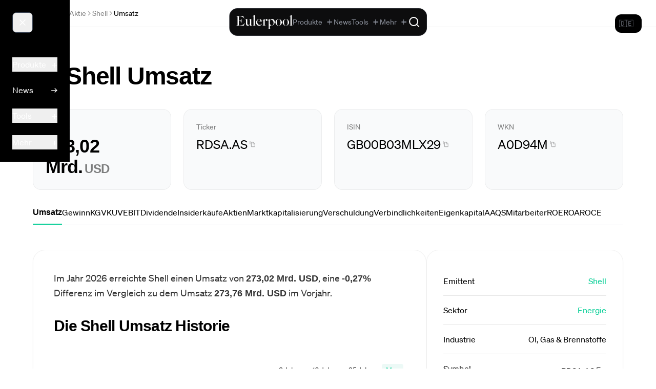

--- FILE ---
content_type: text/html;charset=utf-8
request_url: https://eulerpool.com/aktie/Shell-Aktie-GB00B03MLX29/Umsatz
body_size: 64303
content:
<!DOCTYPE html><html  lang="de-DE" dir="ltr"><head><meta charset="utf-8"><meta name="viewport" content="width=device-width, initial-scale=1"><title>Shell Umsatz 2026 | GB00B03MLX29 | RDSA.AS | Eulerpool</title><link rel="preconnect" href="https://cdn.eulerpool.com/d217454c41cc1faaba10099d4c65231439cc5f26"><link rel="preconnect" href="https://api.eulerpool.com"><link rel="preconnect" href="https://logo.eulerpool.com"><link rel="preconnect" href="https://thumbnails.eulerpool.com"><link rel="preconnect" href="https://eulerpool.cdn.prismic.io"><link rel="preconnect" href="https://www.googleapis.com"><link rel="preconnect" href="https://www.gstatic.com"><link rel="preconnect" href="https://apis.google.com"><link rel="preconnect" href="https://accounts.google.com"><link rel="preconnect" href="https://oauth2.googleapis.com"><link rel="preconnect" href="https://alleaktien.firebaseapp.com"><link rel="preconnect" href="https://alleaktien.firebaseio.com"><link rel="preconnect" href="https://cdn.jsdelivr.net"><script src="https://cdn.experimenthq.io/snippet.min.js" async data-site="1959e706db018bb4510a9423e41cdb34"></script><style>.-rotate-90,.-translate-x-1\/2,.-translate-x-full,.-translate-y-1\/2,.-translate-y-2,.-translate-y-full,.active\:scale-95,.active\:scale-\[0\.98\],.active\:scale-\[0\.99\],.group-hover\/cell\:scale-110,.group-hover\/header\:translate-x-0\.5,.group-hover\:-translate-x-1,.group-hover\:scale-105,.group-hover\:scale-110,.group-hover\:translate-x-0\.5,.group-hover\:translate-x-1,.group-open\:rotate-180,.hover\:-translate-y-0\.5,.hover\:-translate-y-1,.hover\:-translate-y-\[1px\],.hover\:scale-105,.hover\:scale-110,.hover\:scale-\[1\.02\],.lg\:scale-110,.md\:rotate-0,.rotate-180,.rotate-45,.rotate-90,.scale-100,.scale-105,.scale-110,.scale-125,.scale-150,.scale-95,.transform,.translate-x-0,.translate-x-1,.translate-x-1\/2,.translate-x-5,.translate-x-6,.translate-y-0,.translate-y-1{--tw-translate-x:0;--tw-translate-y:0;--tw-rotate:0;--tw-skew-x:0;--tw-skew-y:0;--tw-scale-x:1;--tw-scale-y:1}.from-\[\#0022D1\],.from-amber-50,.from-black,.from-black\/5,.from-blue-50,.from-blue-500,.from-blue-500\/0,.from-blue-500\/10,.from-blue-500\/20,.from-blue-500\/5,.from-blue-50\/50,.from-blue-600,.from-blue-600\/70,.from-blue-900\/30,.from-blue-900\/40,.from-blue-950,.from-brand-green,.from-brand-green\/10,.from-brand-green\/20,.from-brand-green\/30,.from-brand-green\/5,.from-cyan-50,.from-cyan-500,.from-emerald-400,.from-emerald-500,.from-emerald-500\/0,.from-emerald-500\/20,.from-emerald-500\/5,.from-emerald-900\/20,.from-emerald-950\/50,.from-gray-400,.from-gray-50,.from-gray-900,.from-green-50,.from-green-500,.from-green-500\/10,.from-green-600,.from-green-900\/30,.from-indigo-500,.from-indigo-500\/10,.from-orange-500,.from-orange-500\/10,.from-pink-500,.from-purple-500,.from-purple-500\/10,.from-purple-600,.from-red-500\/10,.from-red-900\/20,.from-red-900\/30,.from-slate-50,.from-slate-800\/80,.from-slate-800\/90,.from-slate-900,.from-slate-950,.from-transparent,.from-white,.from-yellow-500\/10,.group-hover\:from-blue-500\/5,.group-hover\:from-emerald-500\/5,.group-hover\:to-transparent,.hover\:from-gray-100,.hover\:from-stone-50,.hover\:from-stone-800,.hover\:to-black,.hover\:to-gray-200\/50,.hover\:to-white,.to-\[\#0863D7\],.to-black,.to-black\/0,.to-black\/20,.to-black\/50,.to-blue-50,.to-blue-500\/0,.to-blue-500\/20,.to-blue-500\/5,.to-blue-600,.to-blue-700,.to-blue-800,.to-blue-900,.to-blue-950,.to-brand-green\/5,.to-brand-green\/80,.to-emerald-400,.to-emerald-50,.to-emerald-500,.to-emerald-500\/0,.to-emerald-500\/10,.to-emerald-500\/20,.to-emerald-500\/30,.to-emerald-600,.to-emerald-950\/30,.to-gray-100,.to-gray-100\/50,.to-gray-50,.to-gray-500,.to-gray-50\/50,.to-gray-800,.to-gray-900,.to-green-500\/5,.to-green-600,.to-green-800,.to-indigo-50,.to-indigo-500\/5,.to-indigo-50\/30,.to-indigo-600\/70,.to-indigo-950,.to-orange-500\/5,.to-purple-500\/5,.to-purple-600,.to-purple-800,.to-red-500\/5,.to-red-600,.to-rose-600,.to-slate-800\/60,.to-slate-900,.to-slate-900\/40,.to-slate-900\/50,.to-slate-900\/60,.to-slate-900\/80,.to-slate-900\/90,.to-slate-950,.to-stone-800,.to-transparent,.to-white,.to-yellow-50,.to-yellow-500\/5,.via-\[\#0147C5\],.via-black\/10,.via-blue-700,.via-brand-green,.via-gray-900,.via-red-500,.via-slate-900,.via-slate-950,.via-transparent{--tw-gradient-from-position: ;--tw-gradient-via-position: ;--tw-gradient-to-position: }.tabular-nums{--tw-ordinal: ;--tw-slashed-zero: ;--tw-numeric-figure: ;--tw-numeric-spacing: ;--tw-numeric-fraction: }.active\:shadow-md,.focus\:shadow-lg,.group-hover\:shadow-sm,.hover\:shadow,.hover\:shadow-2xl,.hover\:shadow-lg,.hover\:shadow-md,.hover\:shadow-sm,.hover\:shadow-xl,.lg\:shadow,.shadow,.shadow-2xl,.shadow-\[0_20px_40px_rgba\(0\,0\,0\,0\.6\)\],.shadow-\[20px_0_6px_-17px_\#0002\],.shadow-inner,.shadow-lg,.shadow-md,.shadow-none,.shadow-sm,.shadow-xl{--tw-ring-offset-shadow:0 0 #0000;--tw-ring-shadow:0 0 #0000;--tw-shadow:0 0 #0000;--tw-shadow-colored:0 0 #0000}.active\:ring-4,.focus-within\:ring-2,.focus\:ring,.focus\:ring-0,.focus\:ring-1,.focus\:ring-2,.focus\:ring-4,.ring-0,.ring-2,.ring-4{--tw-ring-inset: ;--tw-ring-offset-width:0px;--tw-ring-offset-color:#fff;--tw-ring-color:#3b82f680;--tw-ring-offset-shadow:0 0 #0000;--tw-ring-shadow:0 0 #0000;--tw-shadow:0 0 #0000;--tw-shadow-colored:0 0 #0000}.\!filter,.blur,.blur-2xl,.blur-3xl,.blur-sm,.blur-xl,.drop-shadow-\[0_2px_24px_rgba\(255\,255\,255\,0\.12\)\],.drop-shadow-lg,.filter,.grayscale,.group-hover\:blur-3xl,.invert{--tw-blur: ;--tw-brightness: ;--tw-contrast: ;--tw-grayscale: ;--tw-hue-rotate: ;--tw-invert: ;--tw-saturate: ;--tw-sepia: ;--tw-drop-shadow: }.backdrop-blur,.backdrop-blur-lg,.backdrop-blur-md,.backdrop-blur-sm,.backdrop-blur-xl,.backdrop-filter,.backdrop-opacity-100{--tw-backdrop-blur: ;--tw-backdrop-brightness: ;--tw-backdrop-contrast: ;--tw-backdrop-grayscale: ;--tw-backdrop-hue-rotate: ;--tw-backdrop-invert: ;--tw-backdrop-opacity: ;--tw-backdrop-saturate: ;--tw-backdrop-sepia: }*,:after,:before{border:0 solid #e5e7eb;box-sizing:border-box}:after,:before{--tw-content:""}:host,html{line-height:1.5;-webkit-text-size-adjust:100%;font-family:ui-sans-serif,system-ui,sans-serif,Apple Color Emoji,Segoe UI Emoji,Segoe UI Symbol,Noto Color Emoji;font-feature-settings:normal;font-variation-settings:normal;tab-size:4;-webkit-tap-highlight-color:transparent}body{line-height:inherit;margin:0}hr{border-top-width:1px;color:inherit;height:0}abbr:where([title]){-webkit-text-decoration:underline dotted;text-decoration:underline dotted}h1,h2,h3,h4,h5,h6{font-size:inherit;font-weight:inherit}a{color:inherit;text-decoration:inherit}b,strong{font-weight:bolder}code,kbd,pre,samp{font-family:ui-monospace,SFMono-Regular,Menlo,Monaco,Consolas,Liberation Mono,Courier New,monospace;font-feature-settings:normal;font-size:1em;font-variation-settings:normal}small{font-size:80%}sub,sup{font-size:75%;line-height:0;position:relative;vertical-align:initial}sub{bottom:-.25em}sup{top:-.5em}table{border-collapse:collapse;border-color:inherit;text-indent:0}button,input,optgroup,select,textarea{color:inherit;font-family:inherit;font-feature-settings:inherit;font-size:100%;font-variation-settings:inherit;font-weight:inherit;letter-spacing:inherit;line-height:inherit;margin:0;padding:0}button,select{text-transform:none}button,input:where([type=button]),input:where([type=reset]),input:where([type=submit]){-webkit-appearance:button;background-color:initial;background-image:none}:-moz-focusring{outline:auto}:-moz-ui-invalid{box-shadow:none}progress{vertical-align:initial}::-webkit-inner-spin-button,::-webkit-outer-spin-button{height:auto}[type=search]{-webkit-appearance:textfield;outline-offset:-2px}::-webkit-search-decoration{-webkit-appearance:none}::-webkit-file-upload-button{-webkit-appearance:button;font:inherit}summary{display:list-item}blockquote,dd,dl,figure,h1,h2,h3,h4,h5,h6,hr,p,pre{margin:0}fieldset{margin:0}fieldset,legend{padding:0}menu,ol,ul{list-style:none;margin:0;padding:0}dialog{padding:0}textarea{resize:vertical}input::placeholder,textarea::placeholder{color:#9ca3af;opacity:1}[role=button],button{cursor:pointer}:disabled{cursor:default}audio,canvas,embed,iframe,img,object,svg,video{display:block;vertical-align:middle}img,video{height:auto;max-width:100%}[hidden]:where(:not([hidden=until-found])){display:none}.container{width:100%}@media(min-width:640px){.container{max-width:640px}}@media(min-width:768px){.container{max-width:768px}}@media(min-width:1024px){.container{max-width:1024px}}@media(min-width:1280px){.container{max-width:1280px}}@media(min-width:1536px){.container{max-width:1536px}}.sr-only{height:1px;margin:-1px;overflow:hidden;padding:0;position:absolute;width:1px;clip:rect(0,0,0,0);border-width:0;white-space:nowrap}.pointer-events-none{pointer-events:none}.visible{visibility:visible}.static{position:static}.fixed{position:fixed}.absolute{position:absolute}.relative{position:relative}.sticky{position:sticky}.-inset-1{inset:-.25rem}.-inset-4{inset:-1rem}.inset-0{inset:0}.inset-x-0{left:0;right:0}.inset-x-2{left:.5rem;right:.5rem}.inset-y-0{bottom:0;top:0}.-bottom-0\.5{bottom:-.125rem}.-bottom-4{bottom:-1rem}.-left-4{left:-1rem}.-left-5{left:-1.25rem}.-right-4{right:-1rem}.-top-3{top:-.75rem}.-top-4{top:-1rem}.-top-40{top:-10rem}.-top-5{top:-1.25rem}.-top-8{top:-2rem}.-top-\[0\.6em\]{top:-.6em}.bottom-0{bottom:0}.bottom-1{bottom:.25rem}.bottom-2{bottom:.5rem}.bottom-4{bottom:1rem}.left-0{left:0}.left-0\.5{left:.125rem}.left-1\/2{left:50%}.left-1\/4{left:25%}.left-3{left:.75rem}.left-4{left:1rem}.left-6{left:1.5rem}.left-\[380px\]{left:380px}.left-\[600px\]{left:600px}.right-0{right:0}.right-0\.5{right:.125rem}.right-1{right:.25rem}.right-1\/2{right:50%}.right-1\/4{right:25%}.right-2{right:.5rem}.right-3{right:.75rem}.right-4{right:1rem}.right-6{right:1.5rem}.right-7{right:1.75rem}.top-0{top:0}.top-0\.5{top:.125rem}.top-1{top:.25rem}.top-1\/2{top:50%}.top-10{top:2.5rem}.top-12{top:3rem}.top-14{top:3.5rem}.top-2{top:.5rem}.top-20{top:5rem}.top-24{top:6rem}.top-3{top:.75rem}.top-3\.5{top:.875rem}.top-36{top:9rem}.top-4{top:1rem}.top-6{top:1.5rem}.top-7{top:1.75rem}.top-8{top:2rem}.top-\[20\%\]{top:20%}.top-\[calc\(100\%-1px\)\]{top:calc(100% - 1px)}.top-\[calc\(2\.5rem-2px\)\]{top:calc(2.5rem - 2px)}.top-\[calc\(2rem-2px\)\]{top:calc(2rem - 2px)}.top-full{top:100%}.isolate{isolation:isolate}.z-0{z-index:0}.z-10{z-index:10}.z-20{z-index:20}.z-30{z-index:30}.z-40{z-index:40}.z-50{z-index:50}.z-\[1000000\]{z-index:1000000}.z-\[1000001\]{z-index:1000001}.z-\[100000\]{z-index:100000}.z-\[10000\]{z-index:10000}.z-\[1000\]{z-index:1000}.z-\[1001\]{z-index:1001}.z-\[1002\]{z-index:1002}.z-\[100\]{z-index:100}.z-\[10100\]{z-index:10100}.z-\[49\]{z-index:49}.z-\[500000\]{z-index:500000}.z-\[500001\]{z-index:500001}.z-\[5000\]{z-index:5000}.z-\[51\]{z-index:51}.z-\[60\]{z-index:60}.z-\[900001\]{z-index:900001}.z-\[900002\]{z-index:900002}.z-\[900005\]{z-index:900005}.z-\[90001\]{z-index:90001}.z-\[90003\]{z-index:90003}.z-\[990000\]{z-index:990000}.order-1{order:1}.order-2{order:2}.col-span-1{grid-column:span 1/span 1}.col-span-2{grid-column:span 2/span 2}.col-span-3{grid-column:span 3/span 3}.col-span-4{grid-column:span 4/span 4}.col-span-5{grid-column:span 5/span 5}.col-span-6{grid-column:span 6/span 6}.col-start-4{grid-column-start:4}.row-span-3{grid-row:span 3/span 3}.float-right{float:right}.float-left{float:left}.\!m-0{margin:0!important}.m-0{margin:0}.m-12{margin:3rem}.m-16{margin:4rem}.m-2{margin:.5rem}.m-4{margin:1rem}.m-5{margin:1.25rem}.m-6{margin:1.5rem}.m-auto{margin:auto}.-mx-2{margin-left:-.5rem;margin-right:-.5rem}.-mx-4{margin-left:-1rem;margin-right:-1rem}.-mx-6{margin-left:-1.5rem;margin-right:-1.5rem}.mx-1{margin-left:.25rem;margin-right:.25rem}.mx-1\.5{margin-left:.375rem;margin-right:.375rem}.mx-10{margin-left:2.5rem;margin-right:2.5rem}.mx-16{margin-left:4rem;margin-right:4rem}.mx-2{margin-left:.5rem;margin-right:.5rem}.mx-3{margin-left:.75rem;margin-right:.75rem}.mx-4{margin-left:1rem;margin-right:1rem}.mx-5{margin-left:1.25rem;margin-right:1.25rem}.mx-64{margin-left:16rem;margin-right:16rem}.mx-8{margin-left:2rem;margin-right:2rem}.mx-80{margin-left:20rem;margin-right:20rem}.mx-auto{margin-left:auto;margin-right:auto}.my-1{margin-bottom:.25rem;margin-top:.25rem}.my-10{margin-bottom:2.5rem;margin-top:2.5rem}.my-12{margin-bottom:3rem;margin-top:3rem}.my-16{margin-bottom:4rem;margin-top:4rem}.my-2{margin-bottom:.5rem;margin-top:.5rem}.my-20{margin-bottom:5rem;margin-top:5rem}.my-24{margin-bottom:6rem;margin-top:6rem}.my-3{margin-bottom:.75rem;margin-top:.75rem}.my-32{margin-bottom:8rem;margin-top:8rem}.my-4{margin-bottom:1rem;margin-top:1rem}.my-48{margin-bottom:12rem;margin-top:12rem}.my-5{margin-bottom:1.25rem;margin-top:1.25rem}.my-6{margin-bottom:1.5rem;margin-top:1.5rem}.my-8{margin-bottom:2rem;margin-top:2rem}.my-auto{margin-bottom:auto;margin-top:auto}.\!mb-3{margin-bottom:.75rem!important}.-mb-2{margin-bottom:-.5rem}.-ml-0\.5{margin-left:-.125rem}.-ml-1{margin-left:-.25rem}.-ml-2{margin-left:-.5rem}.-ml-\[calc\(0\.5rem\+1px\)\]{margin-left:calc(-.5rem - 1px)}.-mr-2{margin-right:-.5rem}.-mt-0\.5{margin-top:-.125rem}.-mt-1{margin-top:-.25rem}.-mt-1\.5{margin-top:-.375rem}.-mt-2{margin-top:-.5rem}.-mt-4{margin-top:-1rem}.-mt-8{margin-top:-2rem}.mb-0{margin-bottom:0}.mb-1{margin-bottom:.25rem}.mb-1\.5{margin-bottom:.375rem}.mb-10{margin-bottom:2.5rem}.mb-12{margin-bottom:3rem}.mb-16{margin-bottom:4rem}.mb-2{margin-bottom:.5rem}.mb-2\.5{margin-bottom:.625rem}.mb-20{margin-bottom:5rem}.mb-24{margin-bottom:6rem}.mb-3{margin-bottom:.75rem}.mb-32{margin-bottom:8rem}.mb-4{margin-bottom:1rem}.mb-48{margin-bottom:12rem}.mb-5{margin-bottom:1.25rem}.mb-6{margin-bottom:1.5rem}.mb-60{margin-bottom:15rem}.mb-64{margin-bottom:16rem}.mb-8{margin-bottom:2rem}.mb-80{margin-bottom:20rem}.mb-\[calc\(1\.5rem-2px\)\]{margin-bottom:calc(1.5rem - 2px)}.mb-auto{margin-bottom:auto}.ml-0{margin-left:0}.ml-0\.5{margin-left:.125rem}.ml-1{margin-left:.25rem}.ml-1\.5{margin-left:.375rem}.ml-10{margin-left:2.5rem}.ml-2{margin-left:.5rem}.ml-3{margin-left:.75rem}.ml-4{margin-left:1rem}.ml-5{margin-left:1.25rem}.ml-auto{margin-left:auto}.mr-0{margin-right:0}.mr-0\.5{margin-right:.125rem}.mr-1{margin-right:.25rem}.mr-1\.5{margin-right:.375rem}.mr-2{margin-right:.5rem}.mr-2\.5{margin-right:.625rem}.mr-3{margin-right:.75rem}.mr-4{margin-right:1rem}.mr-5{margin-right:1.25rem}.mr-6{margin-right:1.5rem}.mr-8{margin-right:2rem}.mt-0{margin-top:0}.mt-0\.5{margin-top:.125rem}.mt-1{margin-top:.25rem}.mt-1\.5{margin-top:.375rem}.mt-10{margin-top:2.5rem}.mt-12{margin-top:3rem}.mt-16{margin-top:4rem}.mt-2{margin-top:.5rem}.mt-2\.5{margin-top:.625rem}.mt-20{margin-top:5rem}.mt-3{margin-top:.75rem}.mt-32{margin-top:8rem}.mt-4{margin-top:1rem}.mt-5{margin-top:1.25rem}.mt-6{margin-top:1.5rem}.mt-64{margin-top:16rem}.mt-8{margin-top:2rem}.mt-auto{margin-top:auto}.box-border{box-sizing:border-box}.line-clamp-1{-webkit-line-clamp:1}.line-clamp-1,.line-clamp-2{display:-webkit-box;overflow:hidden;-webkit-box-orient:vertical}.line-clamp-2{-webkit-line-clamp:2}.line-clamp-3{display:-webkit-box;overflow:hidden;-webkit-box-orient:vertical;-webkit-line-clamp:3}.block{display:block}.\!inline-block{display:inline-block!important}.inline-block{display:inline-block}.inline{display:inline}.\!flex{display:flex!important}.flex{display:flex}.inline-flex{display:inline-flex}.table{display:table}.table-cell{display:table-cell}.grid{display:grid}.contents{display:contents}.hidden{display:none}.aspect-\[16\/10\]{aspect-ratio:16/10}.aspect-\[16\/9\]{aspect-ratio:16/9}.aspect-\[21\/9\]{aspect-ratio:21/9}.aspect-\[4\/3\]{aspect-ratio:4/3}.aspect-square{aspect-ratio:1/1}.aspect-video{aspect-ratio:16/9}.size-3\.5{height:.875rem;width:.875rem}.size-5{height:1.25rem;width:1.25rem}.size-6{height:1.5rem;width:1.5rem}.h-0{height:0}.h-0\.5{height:.125rem}.h-1{height:.25rem}.h-1\.5{height:.375rem}.h-1\/2{height:50%}.h-1\/3{height:33.333333%}.h-1\/4{height:25%}.h-1\/6{height:16.666667%}.h-10{height:2.5rem}.h-11{height:2.75rem}.h-12{height:3rem}.h-14{height:3.5rem}.h-150{height:600px}.h-16{height:4rem}.h-2{height:.5rem}.h-2\.5{height:.625rem}.h-2\/3{height:66.666667%}.h-20{height:5rem}.h-24{height:6rem}.h-28{height:7rem}.h-3{height:.75rem}.h-3\.5{height:.875rem}.h-32{height:8rem}.h-36{height:9rem}.h-4{height:1rem}.h-4\/6{height:66.666667%}.h-40{height:10rem}.h-48{height:12rem}.h-5{height:1.25rem}.h-5\/6{height:83.333333%}.h-6{height:1.5rem}.h-60{height:15rem}.h-64{height:16rem}.h-7{height:1.75rem}.h-8{height:2rem}.h-80{height:20rem}.h-9{height:2.25rem}.h-96{height:24rem}.h-\[100dvh\]{height:100dvh}.h-\[100svh\]{height:100svh}.h-\[200px\]{height:200px}.h-\[220px\]{height:220px}.h-\[300px\]{height:300px}.h-\[32rem\]{height:32rem}.h-\[360px\]{height:360px}.h-\[3rem\]{height:3rem}.h-\[460px\]{height:460px}.h-\[57px\]{height:57px}.h-\[5vh\]{height:5vh}.h-\[80px\]{height:80px}.h-\[90\%\]{height:90%}.h-\[96rem\]{height:96rem}.h-auto{height:auto}.h-fit{height:fit-content}.h-full{height:100%}.h-max{height:max-content}.h-px{height:1px}.h-screen{height:100vh}.max-h-150{max-height:600px}.max-h-160{max-height:640px}.max-h-40{max-height:10rem}.max-h-48{max-height:12rem}.max-h-60{max-height:15rem}.max-h-80{max-height:20rem}.max-h-96{max-height:24rem}.max-h-\[30vh\]{max-height:30vh}.max-h-\[450px\]{max-height:450px}.max-h-\[60vh\]{max-height:60vh}.max-h-\[70vh\]{max-height:70vh}.max-h-\[800px\]{max-height:800px}.max-h-\[85vh\]{max-height:85vh}.min-h-0{min-height:0}.min-h-32{min-height:8rem}.min-h-\[1\.25rem\]{min-height:1.25rem}.min-h-\[2\.5rem\]{min-height:2.5rem}.min-h-\[200px\]{min-height:200px}.min-h-\[3\.5rem\]{min-height:3.5rem}.min-h-\[360px\]{min-height:360px}.min-h-\[400px\]{min-height:400px}.min-h-\[44px\]{min-height:44px}.min-h-\[480px\]{min-height:480px}.min-h-full{min-height:100%}.min-h-lg{min-height:32rem}.min-h-md{min-height:28rem}.min-h-screen{min-height:100vh}.min-h-xl{min-height:36rem}.min-h-xs{min-height:14rem}.\!w-2\/4{width:50%!important}.\!w-48{width:12rem!important}.\!w-fit{width:fit-content!important}.\!w-full{width:100%!important}.w-0{width:0}.w-0\.5{width:.125rem}.w-1{width:.25rem}.w-1\.5{width:.375rem}.w-1\/12{width:8.333333%}.w-1\/2{width:50%}.w-1\/3{width:33.333333%}.w-1\/4{width:25%}.w-1\/5{width:20%}.w-1\/6{width:16.666667%}.w-10{width:2.5rem}.w-10\/12{width:83.333333%}.w-11{width:2.75rem}.w-12{width:3rem}.w-14{width:3.5rem}.w-16{width:4rem}.w-2{width:.5rem}.w-2\.5{width:.625rem}.w-2\/3{width:66.666667%}.w-2\/4{width:50%}.w-20{width:5rem}.w-24{width:6rem}.w-28{width:7rem}.w-3{width:.75rem}.w-3\.5{width:.875rem}.w-3\/4{width:75%}.w-32{width:8rem}.w-36{width:9rem}.w-4{width:1rem}.w-4\/5{width:80%}.w-40{width:10rem}.w-48{width:12rem}.w-5{width:1.25rem}.w-56{width:14rem}.w-6{width:1.5rem}.w-64{width:16rem}.w-7{width:1.75rem}.w-8{width:2rem}.w-8\/12{width:66.666667%}.w-80{width:20rem}.w-9{width:2.25rem}.w-96{width:24rem}.w-\[0\.85rem\]{width:.85rem}.w-\[130\%\]{width:130%}.w-\[14\%\]{width:14%}.w-\[150px\]{width:150px}.w-\[280px\]{width:280px}.w-\[3rem\]{width:3rem}.w-\[60\%\]{width:60%}.w-\[70vw\]{width:70vw}.w-\[78rem\]{width:78rem}.w-\[80\%\]{width:80%}.w-\[90\%\]{width:90%}.w-\[calc\(1\.5rem\+1\.5rem\+1\.5rem\)\]{width:4.5rem}.w-\[calc\(100vw-380px\)\]{width:calc(100vw - 380px)}.w-\[calc\(100vw-600px\)\]{width:calc(100vw - 600px)}.w-\[calc\(2rem\+2rem\+2rem\)\]{width:6rem}.w-auto{width:auto}.w-fit{width:fit-content}.w-full{width:100%}.w-max{width:max-content}.w-min{width:min-content}.w-px{width:1px}.w-screen{width:100vw}.min-w-0{min-width:0}.min-w-32{min-width:8rem}.min-w-\[100px\]{min-width:100px}.min-w-\[120px\]{min-width:120px}.min-w-\[160px\]{min-width:160px}.min-w-\[2\.5rem\]{min-width:2.5rem}.min-w-\[200px\]{min-width:200px}.min-w-\[220px\]{min-width:220px}.min-w-\[240px\]{min-width:240px}.min-w-\[300px\]{min-width:300px}.min-w-\[30vw\]{min-width:30vw}.min-w-\[600px\]{min-width:600px}.min-w-\[70\%\]{min-width:70%}.min-w-\[70vw\]{min-width:70vw}.min-w-\[80px\]{min-width:80px}.min-w-\[900px\]{min-width:900px}.min-w-full{min-width:100%}.min-w-max{min-width:max-content}.max-w-16{max-width:4rem}.max-w-2xl{max-width:42rem}.max-w-3xl{max-width:48rem}.max-w-4xl{max-width:56rem}.max-w-5xl{max-width:64rem}.max-w-6xl{max-width:72rem}.max-w-7xl{max-width:80rem}.max-w-\[1000px\]{max-width:1000px}.max-w-\[1200px\]{max-width:1200px}.max-w-\[120px\]{max-width:120px}.max-w-\[1600px\]{max-width:1600px}.max-w-\[1800px\]{max-width:1800px}.max-w-\[20px\]{max-width:20px}.max-w-\[40vw\]{max-width:40vw}.max-w-\[50vw\]{max-width:50vw}.max-w-\[70vw\]{max-width:70vw}.max-w-\[92vw\]{max-width:92vw}.max-w-\[calc\(1\.5rem\+1\.5rem\+1\.5rem\)\]{max-width:4.5rem}.max-w-\[calc\(2rem\+2rem\+2rem\)\]{max-width:6rem}.max-w-fit{max-width:fit-content}.max-w-full{max-width:100%}.max-w-lg{max-width:32rem}.max-w-max{max-width:max-content}.max-w-md{max-width:28rem}.max-w-none{max-width:none}.max-w-prose{max-width:65ch}.max-w-screen-2xl{max-width:1536px}.max-w-screen-lg{max-width:1024px}.max-w-screen-md{max-width:768px}.max-w-screen-sm{max-width:640px}.max-w-screen-xl{max-width:1280px}.max-w-sm{max-width:24rem}.max-w-xl{max-width:36rem}.max-w-xs{max-width:20rem}.flex-1{flex:1 1 0%}.flex-auto{flex:1 1 auto}.flex-none{flex:none}.flex-shrink{flex-shrink:1}.flex-shrink-0,.shrink-0{flex-shrink:0}.flex-grow,.grow{flex-grow:1}.table-auto{table-layout:auto}.table-fixed{table-layout:fixed}.border-collapse{border-collapse:collapse}.border-separate{border-collapse:initial}.origin-top-right{transform-origin:top right}.-translate-x-1\/2{--tw-translate-x:-50%}.-translate-x-1\/2,.-translate-x-full{transform:translate(var(--tw-translate-x),var(--tw-translate-y)) rotate(var(--tw-rotate)) skew(var(--tw-skew-x)) skewY(var(--tw-skew-y)) scaleX(var(--tw-scale-x)) scaleY(var(--tw-scale-y))}.-translate-x-full{--tw-translate-x:-100%}.-translate-y-1\/2{--tw-translate-y:-50%}.-translate-y-1\/2,.-translate-y-2{transform:translate(var(--tw-translate-x),var(--tw-translate-y)) rotate(var(--tw-rotate)) skew(var(--tw-skew-x)) skewY(var(--tw-skew-y)) scaleX(var(--tw-scale-x)) scaleY(var(--tw-scale-y))}.-translate-y-2{--tw-translate-y:-.5rem}.-translate-y-full{--tw-translate-y:-100%}.-translate-y-full,.translate-x-0{transform:translate(var(--tw-translate-x),var(--tw-translate-y)) rotate(var(--tw-rotate)) skew(var(--tw-skew-x)) skewY(var(--tw-skew-y)) scaleX(var(--tw-scale-x)) scaleY(var(--tw-scale-y))}.translate-x-0{--tw-translate-x:0px}.translate-x-1{--tw-translate-x:.25rem}.translate-x-1,.translate-x-1\/2{transform:translate(var(--tw-translate-x),var(--tw-translate-y)) rotate(var(--tw-rotate)) skew(var(--tw-skew-x)) skewY(var(--tw-skew-y)) scaleX(var(--tw-scale-x)) scaleY(var(--tw-scale-y))}.translate-x-1\/2{--tw-translate-x:50%}.translate-x-5{--tw-translate-x:1.25rem}.translate-x-5,.translate-x-6{transform:translate(var(--tw-translate-x),var(--tw-translate-y)) rotate(var(--tw-rotate)) skew(var(--tw-skew-x)) skewY(var(--tw-skew-y)) scaleX(var(--tw-scale-x)) scaleY(var(--tw-scale-y))}.translate-x-6{--tw-translate-x:1.5rem}.translate-y-0{--tw-translate-y:0px}.translate-y-0,.translate-y-1{transform:translate(var(--tw-translate-x),var(--tw-translate-y)) rotate(var(--tw-rotate)) skew(var(--tw-skew-x)) skewY(var(--tw-skew-y)) scaleX(var(--tw-scale-x)) scaleY(var(--tw-scale-y))}.translate-y-1{--tw-translate-y:.25rem}.-rotate-90{--tw-rotate:-90deg}.-rotate-90,.rotate-180{transform:translate(var(--tw-translate-x),var(--tw-translate-y)) rotate(var(--tw-rotate)) skew(var(--tw-skew-x)) skewY(var(--tw-skew-y)) scaleX(var(--tw-scale-x)) scaleY(var(--tw-scale-y))}.rotate-180{--tw-rotate:180deg}.rotate-45{--tw-rotate:45deg}.rotate-45,.rotate-90{transform:translate(var(--tw-translate-x),var(--tw-translate-y)) rotate(var(--tw-rotate)) skew(var(--tw-skew-x)) skewY(var(--tw-skew-y)) scaleX(var(--tw-scale-x)) scaleY(var(--tw-scale-y))}.rotate-90{--tw-rotate:90deg}.scale-100{--tw-scale-x:1;--tw-scale-y:1}.scale-100,.scale-105{transform:translate(var(--tw-translate-x),var(--tw-translate-y)) rotate(var(--tw-rotate)) skew(var(--tw-skew-x)) skewY(var(--tw-skew-y)) scaleX(var(--tw-scale-x)) scaleY(var(--tw-scale-y))}.scale-105{--tw-scale-x:1.05;--tw-scale-y:1.05}.scale-110{--tw-scale-x:1.1;--tw-scale-y:1.1}.scale-110,.scale-125{transform:translate(var(--tw-translate-x),var(--tw-translate-y)) rotate(var(--tw-rotate)) skew(var(--tw-skew-x)) skewY(var(--tw-skew-y)) scaleX(var(--tw-scale-x)) scaleY(var(--tw-scale-y))}.scale-125{--tw-scale-x:1.25;--tw-scale-y:1.25}.scale-150{--tw-scale-x:1.5;--tw-scale-y:1.5}.scale-150,.scale-95{transform:translate(var(--tw-translate-x),var(--tw-translate-y)) rotate(var(--tw-rotate)) skew(var(--tw-skew-x)) skewY(var(--tw-skew-y)) scaleX(var(--tw-scale-x)) scaleY(var(--tw-scale-y))}.scale-95{--tw-scale-x:.95;--tw-scale-y:.95}.transform{transform:translate(var(--tw-translate-x),var(--tw-translate-y)) rotate(var(--tw-rotate)) skew(var(--tw-skew-x)) skewY(var(--tw-skew-y)) scaleX(var(--tw-scale-x)) scaleY(var(--tw-scale-y))}@keyframes ping{75%,to{opacity:0;transform:scale(2)}}.animate-ping{animation:ping 1s cubic-bezier(0,0,.2,1) infinite}.animate-pulse{animation:pulse 2s cubic-bezier(.4,0,.6,1) infinite}@keyframes spin{to{transform:rotate(1turn)}}.animate-spin{animation:spin 1s linear infinite}.cursor-default{cursor:default}.cursor-grab{cursor:grab}.cursor-move{cursor:move}.cursor-none{cursor:none}.cursor-not-allowed{cursor:not-allowed}.cursor-pointer{cursor:pointer}.cursor-wait{cursor:wait}.touch-manipulation{touch-action:manipulation}.select-none{-webkit-user-select:none;user-select:none}.resize-none{resize:none}.resize{resize:both}.snap-always{scroll-snap-stop:always}.scroll-mt-24{scroll-margin-top:6rem}.scroll-mt-8{scroll-margin-top:2rem}.list-inside{list-style-position:inside}.list-disc{list-style-type:disc}.list-none{list-style-type:none}.appearance-none{appearance:none}.columns-2{column-count:2}.columns-3{column-count:3}.grid-cols-1{grid-template-columns:repeat(1,minmax(0,1fr))}.grid-cols-12{grid-template-columns:repeat(12,minmax(0,1fr))}.grid-cols-2{grid-template-columns:repeat(2,minmax(0,1fr))}.grid-cols-3{grid-template-columns:repeat(3,minmax(0,1fr))}.grid-cols-4{grid-template-columns:repeat(4,minmax(0,1fr))}.grid-cols-5{grid-template-columns:repeat(5,minmax(0,1fr))}.grid-cols-6{grid-template-columns:repeat(6,minmax(0,1fr))}.grid-cols-9{grid-template-columns:repeat(9,minmax(0,1fr))}.grid-cols-\[1fr_140px\]{grid-template-columns:1fr 140px}.grid-cols-\[1fr_80px\]{grid-template-columns:1fr 80px}.grid-rows-3{grid-template-rows:repeat(3,minmax(0,1fr))}.flex-row{flex-direction:row}.flex-row-reverse{flex-direction:row-reverse}.flex-col{flex-direction:column}.flex-col-reverse{flex-direction:column-reverse}.flex-wrap{flex-wrap:wrap}.flex-wrap-reverse{flex-wrap:wrap-reverse}.flex-nowrap{flex-wrap:nowrap}.\!place-content-center{place-content:center!important}.content-center{align-content:center}.items-start{align-items:flex-start}.items-end{align-items:flex-end}.items-center{align-items:center}.items-baseline{align-items:baseline}.items-stretch{align-items:stretch}.justify-normal{justify-content:normal}.justify-start{justify-content:flex-start}.justify-end{justify-content:flex-end}.\!justify-center{justify-content:center!important}.justify-center{justify-content:center}.justify-between{justify-content:space-between}.justify-around{justify-content:space-around}.justify-evenly{justify-content:space-evenly}.gap-0\.5{gap:.125rem}.gap-1{gap:.25rem}.gap-1\.5{gap:.375rem}.gap-10{gap:2.5rem}.gap-12{gap:3rem}.gap-16{gap:4rem}.gap-2{gap:.5rem}.gap-2\.5{gap:.625rem}.gap-20{gap:5rem}.gap-3{gap:.75rem}.gap-3\.5{gap:.875rem}.gap-32{gap:8rem}.gap-4{gap:1rem}.gap-5{gap:1.25rem}.gap-6{gap:1.5rem}.gap-8{gap:2rem}.gap-x-2{column-gap:.5rem}.gap-x-20{column-gap:5rem}.gap-x-4{column-gap:1rem}.gap-x-6{column-gap:1.5rem}.gap-x-8{column-gap:2rem}.gap-y-1{row-gap:.25rem}.gap-y-12{row-gap:3rem}.gap-y-2{row-gap:.5rem}.gap-y-3{row-gap:.75rem}.gap-y-8{row-gap:2rem}.-space-x-2>:not([hidden])~:not([hidden]){--tw-space-x-reverse:0;margin-left:calc(-.5rem*(1 - var(--tw-space-x-reverse)));margin-right:calc(-.5rem*var(--tw-space-x-reverse))}.-space-x-3>:not([hidden])~:not([hidden]){--tw-space-x-reverse:0;margin-left:calc(-.75rem*(1 - var(--tw-space-x-reverse)));margin-right:calc(-.75rem*var(--tw-space-x-reverse))}.-space-x-px>:not([hidden])~:not([hidden]){--tw-space-x-reverse:0;margin-left:calc(-1px*(1 - var(--tw-space-x-reverse)));margin-right:calc(-1px*var(--tw-space-x-reverse))}.space-x-1>:not([hidden])~:not([hidden]){--tw-space-x-reverse:0;margin-left:calc(.25rem*(1 - var(--tw-space-x-reverse)));margin-right:calc(.25rem*var(--tw-space-x-reverse))}.space-x-2>:not([hidden])~:not([hidden]){--tw-space-x-reverse:0;margin-left:calc(.5rem*(1 - var(--tw-space-x-reverse)));margin-right:calc(.5rem*var(--tw-space-x-reverse))}.space-x-24>:not([hidden])~:not([hidden]){--tw-space-x-reverse:0;margin-left:calc(6rem*(1 - var(--tw-space-x-reverse)));margin-right:calc(6rem*var(--tw-space-x-reverse))}.space-x-3>:not([hidden])~:not([hidden]){--tw-space-x-reverse:0;margin-left:calc(.75rem*(1 - var(--tw-space-x-reverse)));margin-right:calc(.75rem*var(--tw-space-x-reverse))}.space-x-4>:not([hidden])~:not([hidden]){--tw-space-x-reverse:0;margin-left:calc(1rem*(1 - var(--tw-space-x-reverse)));margin-right:calc(1rem*var(--tw-space-x-reverse))}.space-y-1>:not([hidden])~:not([hidden]){--tw-space-y-reverse:0;margin-bottom:calc(.25rem*var(--tw-space-y-reverse));margin-top:calc(.25rem*(1 - var(--tw-space-y-reverse)))}.space-y-1\.5>:not([hidden])~:not([hidden]){--tw-space-y-reverse:0;margin-bottom:calc(.375rem*var(--tw-space-y-reverse));margin-top:calc(.375rem*(1 - var(--tw-space-y-reverse)))}.space-y-10>:not([hidden])~:not([hidden]){--tw-space-y-reverse:0;margin-bottom:calc(2.5rem*var(--tw-space-y-reverse));margin-top:calc(2.5rem*(1 - var(--tw-space-y-reverse)))}.space-y-12>:not([hidden])~:not([hidden]){--tw-space-y-reverse:0;margin-bottom:calc(3rem*var(--tw-space-y-reverse));margin-top:calc(3rem*(1 - var(--tw-space-y-reverse)))}.space-y-16>:not([hidden])~:not([hidden]){--tw-space-y-reverse:0;margin-bottom:calc(4rem*var(--tw-space-y-reverse));margin-top:calc(4rem*(1 - var(--tw-space-y-reverse)))}.space-y-2>:not([hidden])~:not([hidden]){--tw-space-y-reverse:0;margin-bottom:calc(.5rem*var(--tw-space-y-reverse));margin-top:calc(.5rem*(1 - var(--tw-space-y-reverse)))}.space-y-2\.5>:not([hidden])~:not([hidden]){--tw-space-y-reverse:0;margin-bottom:calc(.625rem*var(--tw-space-y-reverse));margin-top:calc(.625rem*(1 - var(--tw-space-y-reverse)))}.space-y-3>:not([hidden])~:not([hidden]){--tw-space-y-reverse:0;margin-bottom:calc(.75rem*var(--tw-space-y-reverse));margin-top:calc(.75rem*(1 - var(--tw-space-y-reverse)))}.space-y-3\.5>:not([hidden])~:not([hidden]){--tw-space-y-reverse:0;margin-bottom:calc(.875rem*var(--tw-space-y-reverse));margin-top:calc(.875rem*(1 - var(--tw-space-y-reverse)))}.space-y-4>:not([hidden])~:not([hidden]){--tw-space-y-reverse:0;margin-bottom:calc(1rem*var(--tw-space-y-reverse));margin-top:calc(1rem*(1 - var(--tw-space-y-reverse)))}.space-y-5>:not([hidden])~:not([hidden]){--tw-space-y-reverse:0;margin-bottom:calc(1.25rem*var(--tw-space-y-reverse));margin-top:calc(1.25rem*(1 - var(--tw-space-y-reverse)))}.space-y-6>:not([hidden])~:not([hidden]){--tw-space-y-reverse:0;margin-bottom:calc(1.5rem*var(--tw-space-y-reverse));margin-top:calc(1.5rem*(1 - var(--tw-space-y-reverse)))}.space-y-8>:not([hidden])~:not([hidden]){--tw-space-y-reverse:0;margin-bottom:calc(2rem*var(--tw-space-y-reverse));margin-top:calc(2rem*(1 - var(--tw-space-y-reverse)))}.divide-x>:not([hidden])~:not([hidden]){--tw-divide-x-reverse:0;border-left-width:calc(1px*(1 - var(--tw-divide-x-reverse)));border-right-width:calc(1px*var(--tw-divide-x-reverse))}.divide-y>:not([hidden])~:not([hidden]){--tw-divide-y-reverse:0;border-bottom-width:calc(1px*var(--tw-divide-y-reverse));border-top-width:calc(1px*(1 - var(--tw-divide-y-reverse)))}.divide-solid>:not([hidden])~:not([hidden]){border-style:solid}.divide-black\/10>:not([hidden])~:not([hidden]){border-color:#0000001a}.divide-black\/5>:not([hidden])~:not([hidden]){border-color:#0000000d}.divide-gray-200>:not([hidden])~:not([hidden]){--tw-divide-opacity:1;border-color:rgb(229 231 235/var(--tw-divide-opacity,1))}.divide-stone-100>:not([hidden])~:not([hidden]){--tw-divide-opacity:1;border-color:rgb(245 245 244/var(--tw-divide-opacity,1))}.self-start{align-self:flex-start}.self-end{align-self:flex-end}.self-center{align-self:center}.justify-self-end{justify-self:end}.overflow-auto{overflow:auto}.overflow-hidden{overflow:hidden}.overflow-visible{overflow:visible}.overflow-scroll{overflow:scroll}.overflow-x-auto{overflow-x:auto}.overflow-y-auto{overflow-y:auto}.overflow-x-hidden{overflow-x:hidden}.overflow-x-clip{overflow-x:clip}.overflow-x-scroll{overflow-x:scroll}.overflow-y-scroll{overflow-y:scroll}.overscroll-contain{overscroll-behavior:contain}.scroll-smooth{scroll-behavior:smooth}.truncate{overflow:hidden;white-space:nowrap}.text-ellipsis,.truncate{text-overflow:ellipsis}.whitespace-nowrap{white-space:nowrap}.whitespace-pre{white-space:pre}.whitespace-pre-line{white-space:pre-line}.whitespace-pre-wrap{white-space:pre-wrap}.break-words{overflow-wrap:break-word}.break-all{word-break:break-all}.rounded{border-radius:.25rem}.rounded-2xl{border-radius:1rem}.rounded-3xl{border-radius:1.5rem}.rounded-full{border-radius:9999px}.rounded-lg{border-radius:.5rem}.rounded-md{border-radius:.375rem}.rounded-sm{border-radius:.125rem}.rounded-xl{border-radius:.75rem}.rounded-b{border-bottom-left-radius:.25rem;border-bottom-right-radius:.25rem}.rounded-b-2xl{border-bottom-left-radius:1rem;border-bottom-right-radius:1rem}.rounded-b-lg{border-bottom-left-radius:.5rem;border-bottom-right-radius:.5rem}.rounded-b-none{border-bottom-left-radius:0;border-bottom-right-radius:0}.rounded-b-xl{border-bottom-left-radius:.75rem;border-bottom-right-radius:.75rem}.rounded-l{border-bottom-left-radius:.25rem;border-top-left-radius:.25rem}.rounded-l-lg{border-bottom-left-radius:.5rem;border-top-left-radius:.5rem}.rounded-l-md{border-bottom-left-radius:.375rem;border-top-left-radius:.375rem}.rounded-l-xl{border-bottom-left-radius:.75rem;border-top-left-radius:.75rem}.rounded-r{border-bottom-right-radius:.25rem;border-top-right-radius:.25rem}.rounded-r-lg{border-bottom-right-radius:.5rem;border-top-right-radius:.5rem}.rounded-r-md{border-bottom-right-radius:.375rem;border-top-right-radius:.375rem}.rounded-r-xl{border-bottom-right-radius:.75rem;border-top-right-radius:.75rem}.rounded-t{border-top-left-radius:.25rem;border-top-right-radius:.25rem}.rounded-t-2xl{border-top-left-radius:1rem;border-top-right-radius:1rem}.rounded-t-3xl{border-top-left-radius:1.5rem;border-top-right-radius:1.5rem}.rounded-t-lg{border-top-left-radius:.5rem;border-top-right-radius:.5rem}.rounded-t-md{border-top-left-radius:.375rem;border-top-right-radius:.375rem}.rounded-t-xl{border-top-left-radius:.75rem;border-top-right-radius:.75rem}.rounded-bl-full{border-bottom-left-radius:9999px}.rounded-br-2xl{border-bottom-right-radius:1rem}.rounded-tl-2xl{border-top-left-radius:1rem}.rounded-tl-lg{border-top-left-radius:.5rem}.rounded-tr-2xl{border-top-right-radius:1rem}.border{border-width:1px}.border-0{border-width:0}.border-2{border-width:2px}.border-4{border-width:4px}.border-x{border-left-width:1px;border-right-width:1px}.border-y{border-bottom-width:1px;border-top-width:1px}.\!border-b-0{border-bottom-width:0!important}.border-b{border-bottom-width:1px}.border-b-0{border-bottom-width:0}.border-b-2{border-bottom-width:2px}.border-l{border-left-width:1px}.border-l-0{border-left-width:0}.border-l-2{border-left-width:2px}.border-l-4{border-left-width:4px}.border-r{border-right-width:1px}.border-r-2{border-right-width:2px}.border-r-4{border-right-width:4px}.border-t{border-top-width:1px}.border-t-0{border-top-width:0}.border-t-2{border-top-width:2px}.border-t-4{border-top-width:4px}.border-dashed{border-style:dashed}.border-dotted{border-style:dotted}.border-none{border-style:none}.\!border-transparent{border-color:#0000!important}.border-amber-200{--tw-border-opacity:1;border-color:rgb(253 230 138/var(--tw-border-opacity,1))}.border-black{--tw-border-opacity:1;border-color:rgb(0 0 0/var(--tw-border-opacity,1))}.border-black\/10{border-color:#0000001a}.border-black\/15{border-color:#00000026}.border-black\/20{border-color:#0003}.border-black\/5{border-color:#0000000d}.border-blue-100{--tw-border-opacity:1;border-color:rgb(219 234 254/var(--tw-border-opacity,1))}.border-blue-200{--tw-border-opacity:1;border-color:rgb(191 219 254/var(--tw-border-opacity,1))}.border-blue-200\/50{border-color:#bfdbfe80}.border-blue-500{--tw-border-opacity:1;border-color:rgb(59 130 246/var(--tw-border-opacity,1))}.border-blue-500\/20{border-color:#3b82f633}.border-blue-500\/30{border-color:#3b82f64d}.border-blue-500\/50{border-color:#3b82f680}.border-blue-600{--tw-border-opacity:1;border-color:rgb(37 99 235/var(--tw-border-opacity,1))}.border-blue-600\/20{border-color:#2563eb33}.border-brand-green{--tw-border-opacity:1;border-color:rgb(1 206 148/var(--tw-border-opacity,1))}.border-brand-green-4{--tw-border-opacity:1;border-color:rgb(77 104 96/var(--tw-border-opacity,1))}.border-brand-green\/10{border-color:#01ce941a}.border-brand-green\/20{border-color:#01ce9433}.border-brand-green\/30{border-color:#01ce944d}.border-brand-green\/50{border-color:#01ce9480}.border-brand-orange-1{--tw-border-opacity:1;border-color:rgb(253 162 69/var(--tw-border-opacity,1))}.border-brand-pinkred{--tw-border-opacity:1;border-color:rgb(255 109 144/var(--tw-border-opacity,1))}.border-current{border-color:currentColor}.border-cyan-200{--tw-border-opacity:1;border-color:rgb(165 243 252/var(--tw-border-opacity,1))}.border-emerald-400\/20{border-color:#34d39933}.border-emerald-400\/30{border-color:#34d3994d}.border-emerald-500\/20{border-color:#10b98133}.border-emerald-500\/30{border-color:#10b9814d}.border-emerald-500\/50{border-color:#10b98180}.border-gray-100{--tw-border-opacity:1;border-color:rgb(243 244 246/var(--tw-border-opacity,1))}.border-gray-200{--tw-border-opacity:1;border-color:rgb(229 231 235/var(--tw-border-opacity,1))}.border-gray-300{--tw-border-opacity:1;border-color:rgb(209 213 219/var(--tw-border-opacity,1))}.border-gray-500{--tw-border-opacity:1;border-color:rgb(107 114 128/var(--tw-border-opacity,1))}.border-gray-500\/30{border-color:#6b72804d}.border-gray-700{--tw-border-opacity:1;border-color:rgb(55 65 81/var(--tw-border-opacity,1))}.border-gray-800{--tw-border-opacity:1;border-color:rgb(31 41 55/var(--tw-border-opacity,1))}.border-green-200{--tw-border-opacity:1;border-color:rgb(187 247 208/var(--tw-border-opacity,1))}.border-green-500\/30{border-color:#22c55e4d}.border-indigo-200{--tw-border-opacity:1;border-color:rgb(199 210 254/var(--tw-border-opacity,1))}.border-neutral-100{--tw-border-opacity:1;border-color:rgb(245 245 245/var(--tw-border-opacity,1))}.border-neutral-200{--tw-border-opacity:1;border-color:rgb(229 229 229/var(--tw-border-opacity,1))}.border-neutral-300{--tw-border-opacity:1;border-color:rgb(212 212 212/var(--tw-border-opacity,1))}.border-neutral-400{--tw-border-opacity:1;border-color:rgb(163 163 163/var(--tw-border-opacity,1))}.border-neutral-500{--tw-border-opacity:1;border-color:rgb(115 115 115/var(--tw-border-opacity,1))}.border-neutral-700{--tw-border-opacity:1;border-color:rgb(64 64 64/var(--tw-border-opacity,1))}.border-neutral-800{--tw-border-opacity:1;border-color:rgb(38 38 38/var(--tw-border-opacity,1))}.border-purple-200{--tw-border-opacity:1;border-color:rgb(233 213 255/var(--tw-border-opacity,1))}.border-red-100{--tw-border-opacity:1;border-color:rgb(254 226 226/var(--tw-border-opacity,1))}.border-red-200{--tw-border-opacity:1;border-color:rgb(254 202 202/var(--tw-border-opacity,1))}.border-red-500{--tw-border-opacity:1;border-color:rgb(239 68 68/var(--tw-border-opacity,1))}.border-red-500\/20{border-color:#ef444433}.border-red-500\/30{border-color:#ef44444d}.border-red-500\/50{border-color:#ef444480}.border-slate-100{--tw-border-opacity:1;border-color:rgb(241 245 249/var(--tw-border-opacity,1))}.border-slate-200{--tw-border-opacity:1;border-color:rgb(226 232 240/var(--tw-border-opacity,1))}.border-slate-700{--tw-border-opacity:1;border-color:rgb(51 65 85/var(--tw-border-opacity,1))}.border-stone-100{--tw-border-opacity:1;border-color:rgb(245 245 244/var(--tw-border-opacity,1))}.border-stone-200{--tw-border-opacity:1;border-color:rgb(231 229 228/var(--tw-border-opacity,1))}.border-stone-200\/80{border-color:#e7e5e4cc}.border-transparent{border-color:#0000}.border-white{--tw-border-opacity:1;border-color:rgb(255 255 255/var(--tw-border-opacity,1))}.border-white\/10{border-color:#ffffff1a}.border-white\/20{border-color:#fff3}.border-white\/5{border-color:#ffffff0d}.border-white\/60{border-color:#fff9}.border-yellow-200{--tw-border-opacity:1;border-color:rgb(254 240 138/var(--tw-border-opacity,1))}.border-x-black{--tw-border-opacity:1;border-left-color:rgb(0 0 0/var(--tw-border-opacity,1));border-right-color:rgb(0 0 0/var(--tw-border-opacity,1))}.border-x-gray-300{--tw-border-opacity:1;border-left-color:rgb(209 213 219/var(--tw-border-opacity,1));border-right-color:rgb(209 213 219/var(--tw-border-opacity,1))}.border-b-black{--tw-border-opacity:1;border-bottom-color:rgb(0 0 0/var(--tw-border-opacity,1))}.border-b-brand-gray-4{--tw-border-opacity:1;border-bottom-color:rgb(104 113 110/var(--tw-border-opacity,1))}.border-b-brand-green-3{--tw-border-opacity:1;border-bottom-color:rgb(0 39 28/var(--tw-border-opacity,1))}.border-b-gray-500{--tw-border-opacity:1;border-bottom-color:rgb(107 114 128/var(--tw-border-opacity,1))}.border-b-gray-700{--tw-border-opacity:1;border-bottom-color:rgb(55 65 81/var(--tw-border-opacity,1))}.border-b-white\/30{border-bottom-color:#ffffff4d}.border-b-white\/50{border-bottom-color:#ffffff80}.border-l-gray-200{--tw-border-opacity:1;border-left-color:rgb(229 231 235/var(--tw-border-opacity,1))}.border-t-black{--tw-border-opacity:1;border-top-color:rgb(0 0 0/var(--tw-border-opacity,1))}.border-t-black\/60{border-top-color:#0009}.border-t-brand-orange-1{--tw-border-opacity:1;border-top-color:rgb(253 162 69/var(--tw-border-opacity,1))}.border-t-gray-100{--tw-border-opacity:1;border-top-color:rgb(243 244 246/var(--tw-border-opacity,1))}.\!bg-\[\#1a1a1a\]{--tw-bg-opacity:1!important;background-color:rgb(26 26 26/var(--tw-bg-opacity,1))!important}.\!bg-\[\#fff\]{--tw-bg-opacity:1!important;background-color:rgb(255 255 255/var(--tw-bg-opacity,1))!important}.\!bg-brand-orange-1{--tw-bg-opacity:1!important;background-color:rgb(253 162 69/var(--tw-bg-opacity,1))!important}.\!bg-gray-100{--tw-bg-opacity:1!important;background-color:rgb(243 244 246/var(--tw-bg-opacity,1))!important}.bg-\[\#0B0B0D\]{--tw-bg-opacity:1;background-color:rgb(11 11 13/var(--tw-bg-opacity,1))}.bg-\[\#0D0D0E\]{--tw-bg-opacity:1;background-color:rgb(13 13 14/var(--tw-bg-opacity,1))}.bg-\[\#191919\]{--tw-bg-opacity:1;background-color:rgb(25 25 25/var(--tw-bg-opacity,1))}.bg-\[\#1a1a1a\]{--tw-bg-opacity:1;background-color:rgb(26 26 26/var(--tw-bg-opacity,1))}.bg-\[\#1e1e1e\]{--tw-bg-opacity:1;background-color:rgb(30 30 30/var(--tw-bg-opacity,1))}.bg-\[\#232324\]{--tw-bg-opacity:1;background-color:rgb(35 35 36/var(--tw-bg-opacity,1))}.bg-\[\#252526\]{--tw-bg-opacity:1;background-color:rgb(37 37 38/var(--tw-bg-opacity,1))}.bg-\[\#28282b\]{--tw-bg-opacity:1;background-color:rgb(40 40 43/var(--tw-bg-opacity,1))}.bg-\[\#2d2d30\]{--tw-bg-opacity:1;background-color:rgb(45 45 48/var(--tw-bg-opacity,1))}.bg-\[\#37373d\]{--tw-bg-opacity:1;background-color:rgb(55 55 61/var(--tw-bg-opacity,1))}.bg-\[\#FAFAFA\]{--tw-bg-opacity:1;background-color:rgb(250 250 250/var(--tw-bg-opacity,1))}.bg-\[\#efefef\]{--tw-bg-opacity:1;background-color:rgb(239 239 239/var(--tw-bg-opacity,1))}.bg-\[\#ffcd1e\]{--tw-bg-opacity:1;background-color:rgb(255 205 30/var(--tw-bg-opacity,1))}.bg-amber-500{--tw-bg-opacity:1;background-color:rgb(245 158 11/var(--tw-bg-opacity,1))}.bg-black{--tw-bg-opacity:1;background-color:rgb(0 0 0/var(--tw-bg-opacity,1))}.bg-black\/10{background-color:#0000001a}.bg-black\/20{background-color:#0003}.bg-black\/30{background-color:#0000004d}.bg-black\/40{background-color:#0006}.bg-black\/5{background-color:#0000000d}.bg-black\/50{background-color:#00000080}.bg-black\/60{background-color:#0009}.bg-black\/70{background-color:#000000b3}.bg-black\/80{background-color:#000c}.bg-black\/90{background-color:#000000e6}.bg-black\/95{background-color:#000000f2}.bg-black\/\[0\.03\]{background-color:#00000008}.bg-black\/\[0\.075\]{background-color:#00000013}.bg-blue-100{--tw-bg-opacity:1;background-color:rgb(219 234 254/var(--tw-bg-opacity,1))}.bg-blue-400{--tw-bg-opacity:1;background-color:rgb(96 165 250/var(--tw-bg-opacity,1))}.bg-blue-400\/10{background-color:#60a5fa1a}.bg-blue-50{--tw-bg-opacity:1;background-color:rgb(239 246 255/var(--tw-bg-opacity,1))}.bg-blue-50\/50{background-color:#eff6ff80}.bg-blue-500{--tw-bg-opacity:1;background-color:rgb(59 130 246/var(--tw-bg-opacity,1))}.bg-blue-500\/10{background-color:#3b82f61a}.bg-blue-500\/20{background-color:#3b82f633}.bg-blue-600{--tw-bg-opacity:1;background-color:rgb(37 99 235/var(--tw-bg-opacity,1))}.bg-blue-600\/20{background-color:#2563eb33}.bg-blue-900\/10{background-color:#1e3a8a1a}.bg-blue-900\/30{background-color:#1e3a8a4d}.bg-blue-950\/95{background-color:#172554f2}.bg-boersesonntag-pink\/10{background-color:#e0027f1a}.bg-brand-black{--tw-bg-opacity:1;background-color:rgb(0 0 0/var(--tw-bg-opacity,1))}.bg-brand-black\/70{background-color:#000000b3}.bg-brand-blue{--tw-bg-opacity:1;background-color:rgb(107 140 255/var(--tw-bg-opacity,1))}.bg-brand-gray{--tw-bg-opacity:1;background-color:rgb(244 245 246/var(--tw-bg-opacity,1))}.bg-brand-green{--tw-bg-opacity:1;background-color:rgb(1 206 148/var(--tw-bg-opacity,1))}.bg-brand-green-2{--tw-bg-opacity:1;background-color:rgb(223 246 240/var(--tw-bg-opacity,1))}.bg-brand-green-2\/10{background-color:#dff6f01a}.bg-brand-green-2\/20{background-color:#dff6f033}.bg-brand-green-2\/40{background-color:#dff6f066}.bg-brand-green-2\/60{background-color:#dff6f099}.bg-brand-green-2\/80{background-color:#dff6f0cc}.bg-brand-green-4{--tw-bg-opacity:1;background-color:rgb(77 104 96/var(--tw-bg-opacity,1))}.bg-brand-green-5{--tw-bg-opacity:1;background-color:rgb(11 186 136/var(--tw-bg-opacity,1))}.bg-brand-green\/10{background-color:#01ce941a}.bg-brand-green\/15{background-color:#01ce9426}.bg-brand-green\/20{background-color:#01ce9433}.bg-brand-green\/5{background-color:#01ce940d}.bg-brand-green\/90{background-color:#01ce94e6}.bg-brand-pinkred{--tw-bg-opacity:1;background-color:rgb(255 109 144/var(--tw-bg-opacity,1))}.bg-brand-red-1{--tw-bg-opacity:1;background-color:rgb(183 36 36/var(--tw-bg-opacity,1))}.bg-brand-white{--tw-bg-opacity:1;background-color:rgb(251 251 252/var(--tw-bg-opacity,1))}.bg-brand-yellow{--tw-bg-opacity:1;background-color:rgb(255 242 129/var(--tw-bg-opacity,1))}.bg-chart-blue-1{--tw-bg-opacity:1;background-color:rgb(100 209 255/var(--tw-bg-opacity,1))}.bg-chart-green-1{--tw-bg-opacity:1;background-color:rgb(106 248 197/var(--tw-bg-opacity,1))}.bg-chart-green-3{--tw-bg-opacity:1;background-color:rgb(0 141 124/var(--tw-bg-opacity,1))}.bg-chart-yellow-1{--tw-bg-opacity:1;background-color:rgb(255 221 50/var(--tw-bg-opacity,1))}.bg-chart-yellow-2{--tw-bg-opacity:1;background-color:rgb(255 151 30/var(--tw-bg-opacity,1))}.bg-cyan-100{--tw-bg-opacity:1;background-color:rgb(207 250 254/var(--tw-bg-opacity,1))}.bg-cyan-400\/10{background-color:#22d3ee1a}.bg-cyan-50{--tw-bg-opacity:1;background-color:rgb(236 254 255/var(--tw-bg-opacity,1))}.bg-cyan-500\/10{background-color:#06b6d41a}.bg-emerald-400{--tw-bg-opacity:1;background-color:rgb(52 211 153/var(--tw-bg-opacity,1))}.bg-emerald-400\/10{background-color:#34d3991a}.bg-emerald-400\/20{background-color:#34d39933}.bg-emerald-500{--tw-bg-opacity:1;background-color:rgb(16 185 129/var(--tw-bg-opacity,1))}.bg-emerald-500\/10{background-color:#10b9811a}.bg-emerald-500\/20{background-color:#10b98133}.bg-emerald-600{--tw-bg-opacity:1;background-color:rgb(5 150 105/var(--tw-bg-opacity,1))}.bg-emerald-950\/30{background-color:#022c224d}.bg-emerald-950\/50{background-color:#022c2280}.bg-gray-100{--tw-bg-opacity:1;background-color:rgb(243 244 246/var(--tw-bg-opacity,1))}.bg-gray-200{--tw-bg-opacity:1;background-color:rgb(229 231 235/var(--tw-bg-opacity,1))}.bg-gray-200\/50{background-color:#e5e7eb80}.bg-gray-300{--tw-bg-opacity:1;background-color:rgb(209 213 219/var(--tw-bg-opacity,1))}.bg-gray-400{--tw-bg-opacity:1;background-color:rgb(156 163 175/var(--tw-bg-opacity,1))}.bg-gray-50{--tw-bg-opacity:1;background-color:rgb(249 250 251/var(--tw-bg-opacity,1))}.bg-gray-50\/30{background-color:#f9fafb4d}.bg-gray-50\/50{background-color:#f9fafb80}.bg-gray-50\/80{background-color:#f9fafbcc}.bg-gray-50\/95{background-color:#f9fafbf2}.bg-gray-500{--tw-bg-opacity:1;background-color:rgb(107 114 128/var(--tw-bg-opacity,1))}.bg-gray-600{--tw-bg-opacity:1;background-color:rgb(75 85 99/var(--tw-bg-opacity,1))}.bg-gray-700{--tw-bg-opacity:1;background-color:rgb(55 65 81/var(--tw-bg-opacity,1))}.bg-gray-800{--tw-bg-opacity:1;background-color:rgb(31 41 55/var(--tw-bg-opacity,1))}.bg-gray-900{--tw-bg-opacity:1;background-color:rgb(17 24 39/var(--tw-bg-opacity,1))}.bg-gray-900\/90{background-color:#111827e6}.bg-green-100{--tw-bg-opacity:1;background-color:rgb(220 252 231/var(--tw-bg-opacity,1))}.bg-green-200{--tw-bg-opacity:1;background-color:rgb(187 247 208/var(--tw-bg-opacity,1))}.bg-green-50{--tw-bg-opacity:1;background-color:rgb(240 253 244/var(--tw-bg-opacity,1))}.bg-green-50\/50{background-color:#f0fdf480}.bg-green-50\/60{background-color:#f0fdf499}.bg-green-500{--tw-bg-opacity:1;background-color:rgb(34 197 94/var(--tw-bg-opacity,1))}.bg-green-500\/10{background-color:#22c55e1a}.bg-green-500\/20{background-color:#22c55e33}.bg-green-500\/80{background-color:#22c55ecc}.bg-green-600{--tw-bg-opacity:1;background-color:rgb(22 163 74/var(--tw-bg-opacity,1))}.bg-indigo-400{--tw-bg-opacity:1;background-color:rgb(129 140 248/var(--tw-bg-opacity,1))}.bg-indigo-50{--tw-bg-opacity:1;background-color:rgb(238 242 255/var(--tw-bg-opacity,1))}.bg-indigo-500\/10{background-color:#6366f11a}.bg-investmentweek-ivory{--tw-bg-opacity:1;background-color:rgb(241 240 235/var(--tw-bg-opacity,1))}.bg-neutral-100{--tw-bg-opacity:1;background-color:rgb(245 245 245/var(--tw-bg-opacity,1))}.bg-neutral-200{--tw-bg-opacity:1;background-color:rgb(229 229 229/var(--tw-bg-opacity,1))}.bg-neutral-300{--tw-bg-opacity:1;background-color:rgb(212 212 212/var(--tw-bg-opacity,1))}.bg-neutral-400{--tw-bg-opacity:1;background-color:rgb(163 163 163/var(--tw-bg-opacity,1))}.bg-neutral-700{--tw-bg-opacity:1;background-color:rgb(64 64 64/var(--tw-bg-opacity,1))}.bg-neutral-950{--tw-bg-opacity:1;background-color:rgb(10 10 10/var(--tw-bg-opacity,1))}.bg-orange-50{--tw-bg-opacity:1;background-color:rgb(255 247 237/var(--tw-bg-opacity,1))}.bg-orange-500{--tw-bg-opacity:1;background-color:rgb(249 115 22/var(--tw-bg-opacity,1))}.bg-orange-500\/10{background-color:#f973161a}.bg-pink-500{--tw-bg-opacity:1;background-color:rgb(236 72 153/var(--tw-bg-opacity,1))}.bg-pink-500\/10{background-color:#ec48991a}.bg-purple-100{--tw-bg-opacity:1;background-color:rgb(243 232 255/var(--tw-bg-opacity,1))}.bg-purple-50{--tw-bg-opacity:1;background-color:rgb(250 245 255/var(--tw-bg-opacity,1))}.bg-purple-500{--tw-bg-opacity:1;background-color:rgb(168 85 247/var(--tw-bg-opacity,1))}.bg-purple-500\/10{background-color:#a855f71a}.bg-red-100{--tw-bg-opacity:1;background-color:rgb(254 226 226/var(--tw-bg-opacity,1))}.bg-red-300{--tw-bg-opacity:1;background-color:rgb(252 165 165/var(--tw-bg-opacity,1))}.bg-red-50{--tw-bg-opacity:1;background-color:rgb(254 242 242/var(--tw-bg-opacity,1))}.bg-red-500{--tw-bg-opacity:1;background-color:rgb(239 68 68/var(--tw-bg-opacity,1))}.bg-red-500\/10{background-color:#ef44441a}.bg-red-500\/20{background-color:#ef444433}.bg-red-500\/80{background-color:#ef4444cc}.bg-red-600{--tw-bg-opacity:1;background-color:rgb(220 38 38/var(--tw-bg-opacity,1))}.bg-red-700{--tw-bg-opacity:1;background-color:rgb(185 28 28/var(--tw-bg-opacity,1))}.bg-red-900\/20{background-color:#7f1d1d33}.bg-red-900\/30{background-color:#7f1d1d4d}.bg-sky-200{--tw-bg-opacity:1;background-color:rgb(186 230 253/var(--tw-bg-opacity,1))}.bg-slate-100{--tw-bg-opacity:1;background-color:rgb(241 245 249/var(--tw-bg-opacity,1))}.bg-slate-200{--tw-bg-opacity:1;background-color:rgb(226 232 240/var(--tw-bg-opacity,1))}.bg-slate-400{--tw-bg-opacity:1;background-color:rgb(148 163 184/var(--tw-bg-opacity,1))}.bg-slate-50{--tw-bg-opacity:1;background-color:rgb(248 250 252/var(--tw-bg-opacity,1))}.bg-slate-600{--tw-bg-opacity:1;background-color:rgb(71 85 105/var(--tw-bg-opacity,1))}.bg-slate-700{--tw-bg-opacity:1;background-color:rgb(51 65 85/var(--tw-bg-opacity,1))}.bg-slate-800{--tw-bg-opacity:1;background-color:rgb(30 41 59/var(--tw-bg-opacity,1))}.bg-slate-800\/30{background-color:#1e293b4d}.bg-slate-800\/50{background-color:#1e293b80}.bg-slate-800\/60{background-color:#1e293b99}.bg-slate-800\/80{background-color:#1e293bcc}.bg-slate-900\/50{background-color:#0f172a80}.bg-slate-900\/60{background-color:#0f172a99}.bg-slate-900\/80{background-color:#0f172acc}.bg-slate-950{--tw-bg-opacity:1;background-color:rgb(2 6 23/var(--tw-bg-opacity,1))}.bg-slate-950\/50{background-color:#02061780}.bg-slate-950\/95{background-color:#020617f2}.bg-stone-100{--tw-bg-opacity:1;background-color:rgb(245 245 244/var(--tw-bg-opacity,1))}.bg-stone-200{--tw-bg-opacity:1;background-color:rgb(231 229 228/var(--tw-bg-opacity,1))}.bg-stone-50{--tw-bg-opacity:1;background-color:rgb(250 250 249/var(--tw-bg-opacity,1))}.bg-transparent{background-color:initial}.bg-white{--tw-bg-opacity:1;background-color:rgb(255 255 255/var(--tw-bg-opacity,1))}.bg-white\/10{background-color:#ffffff1a}.bg-white\/20{background-color:#fff3}.bg-white\/5{background-color:#ffffff0d}.bg-white\/50{background-color:#ffffff80}.bg-white\/60{background-color:#fff9}.bg-white\/70{background-color:#ffffffb3}.bg-white\/80{background-color:#fffc}.bg-white\/95{background-color:#fffffff2}.bg-yellow-100{--tw-bg-opacity:1;background-color:rgb(254 249 195/var(--tw-bg-opacity,1))}.bg-yellow-200{--tw-bg-opacity:1;background-color:rgb(254 240 138/var(--tw-bg-opacity,1))}.bg-yellow-300{--tw-bg-opacity:1;background-color:rgb(253 224 71/var(--tw-bg-opacity,1))}.bg-yellow-400{--tw-bg-opacity:1;background-color:rgb(250 204 21/var(--tw-bg-opacity,1))}.bg-yellow-50{--tw-bg-opacity:1;background-color:rgb(254 252 232/var(--tw-bg-opacity,1))}.bg-yellow-500{--tw-bg-opacity:1;background-color:rgb(234 179 8/var(--tw-bg-opacity,1))}.bg-yellow-500\/80{background-color:#eab308cc}.bg-opacity-50{--tw-bg-opacity:.5}.bg-\[url\(\'\/images\/grid\.svg\'\)\]{background-image:url(/images/grid.svg)}.bg-\[url\(\'\/images\/premium\/premium-bg\.webp\'\)\]{background-image:url(/images/premium/premium-bg.webp)}.bg-gradient-to-b{background-image:linear-gradient(to bottom,var(--tw-gradient-stops))}.bg-gradient-to-br{background-image:linear-gradient(to bottom right,var(--tw-gradient-stops))}.bg-gradient-to-l{background-image:linear-gradient(to left,var(--tw-gradient-stops))}.bg-gradient-to-r{background-image:linear-gradient(to right,var(--tw-gradient-stops))}.bg-gradient-to-t{background-image:linear-gradient(to top,var(--tw-gradient-stops))}.bg-gradient-to-tl{background-image:linear-gradient(to top left,var(--tw-gradient-stops))}.bg-none{background-image:none}.from-\[\#0022D1\]{--tw-gradient-from:#0022d1 var(--tw-gradient-from-position);--tw-gradient-to:#0022d100 var(--tw-gradient-to-position);--tw-gradient-stops:var(--tw-gradient-from),var(--tw-gradient-to)}.from-amber-50{--tw-gradient-from:#fffbeb var(--tw-gradient-from-position);--tw-gradient-to:#fffbeb00 var(--tw-gradient-to-position);--tw-gradient-stops:var(--tw-gradient-from),var(--tw-gradient-to)}.from-black{--tw-gradient-from:#000 var(--tw-gradient-from-position);--tw-gradient-to:#0000 var(--tw-gradient-to-position);--tw-gradient-stops:var(--tw-gradient-from),var(--tw-gradient-to)}.from-black\/5{--tw-gradient-from:#0000000d var(--tw-gradient-from-position);--tw-gradient-to:#0000 var(--tw-gradient-to-position);--tw-gradient-stops:var(--tw-gradient-from),var(--tw-gradient-to)}.from-blue-50{--tw-gradient-from:#eff6ff var(--tw-gradient-from-position);--tw-gradient-to:#eff6ff00 var(--tw-gradient-to-position);--tw-gradient-stops:var(--tw-gradient-from),var(--tw-gradient-to)}.from-blue-50\/50{--tw-gradient-from:#eff6ff80 var(--tw-gradient-from-position);--tw-gradient-to:#eff6ff00 var(--tw-gradient-to-position);--tw-gradient-stops:var(--tw-gradient-from),var(--tw-gradient-to)}.from-blue-500{--tw-gradient-from:#3b82f6 var(--tw-gradient-from-position);--tw-gradient-to:#3b82f600 var(--tw-gradient-to-position);--tw-gradient-stops:var(--tw-gradient-from),var(--tw-gradient-to)}.from-blue-500\/0{--tw-gradient-from:#3b82f600 var(--tw-gradient-from-position);--tw-gradient-to:#3b82f600 var(--tw-gradient-to-position);--tw-gradient-stops:var(--tw-gradient-from),var(--tw-gradient-to)}.from-blue-500\/10{--tw-gradient-from:#3b82f61a var(--tw-gradient-from-position);--tw-gradient-to:#3b82f600 var(--tw-gradient-to-position);--tw-gradient-stops:var(--tw-gradient-from),var(--tw-gradient-to)}.from-blue-500\/20{--tw-gradient-from:#3b82f633 var(--tw-gradient-from-position);--tw-gradient-to:#3b82f600 var(--tw-gradient-to-position);--tw-gradient-stops:var(--tw-gradient-from),var(--tw-gradient-to)}.from-blue-500\/5{--tw-gradient-from:#3b82f60d var(--tw-gradient-from-position);--tw-gradient-to:#3b82f600 var(--tw-gradient-to-position);--tw-gradient-stops:var(--tw-gradient-from),var(--tw-gradient-to)}.from-blue-600{--tw-gradient-from:#2563eb var(--tw-gradient-from-position);--tw-gradient-to:#2563eb00 var(--tw-gradient-to-position);--tw-gradient-stops:var(--tw-gradient-from),var(--tw-gradient-to)}.from-blue-600\/70{--tw-gradient-from:#2563ebb3 var(--tw-gradient-from-position);--tw-gradient-to:#2563eb00 var(--tw-gradient-to-position);--tw-gradient-stops:var(--tw-gradient-from),var(--tw-gradient-to)}.from-blue-900\/30{--tw-gradient-from:#1e3a8a4d var(--tw-gradient-from-position);--tw-gradient-to:#1e3a8a00 var(--tw-gradient-to-position);--tw-gradient-stops:var(--tw-gradient-from),var(--tw-gradient-to)}.from-blue-900\/40{--tw-gradient-from:#1e3a8a66 var(--tw-gradient-from-position);--tw-gradient-to:#1e3a8a00 var(--tw-gradient-to-position);--tw-gradient-stops:var(--tw-gradient-from),var(--tw-gradient-to)}.from-blue-950{--tw-gradient-from:#172554 var(--tw-gradient-from-position);--tw-gradient-to:#17255400 var(--tw-gradient-to-position);--tw-gradient-stops:var(--tw-gradient-from),var(--tw-gradient-to)}.from-brand-green{--tw-gradient-from:#01ce94 var(--tw-gradient-from-position);--tw-gradient-to:#01ce9400 var(--tw-gradient-to-position);--tw-gradient-stops:var(--tw-gradient-from),var(--tw-gradient-to)}.from-brand-green\/10{--tw-gradient-from:#01ce941a var(--tw-gradient-from-position);--tw-gradient-to:#01ce9400 var(--tw-gradient-to-position);--tw-gradient-stops:var(--tw-gradient-from),var(--tw-gradient-to)}.from-brand-green\/20{--tw-gradient-from:#01ce9433 var(--tw-gradient-from-position);--tw-gradient-to:#01ce9400 var(--tw-gradient-to-position);--tw-gradient-stops:var(--tw-gradient-from),var(--tw-gradient-to)}.from-brand-green\/30{--tw-gradient-from:#01ce944d var(--tw-gradient-from-position);--tw-gradient-to:#01ce9400 var(--tw-gradient-to-position);--tw-gradient-stops:var(--tw-gradient-from),var(--tw-gradient-to)}.from-brand-green\/5{--tw-gradient-from:#01ce940d var(--tw-gradient-from-position);--tw-gradient-to:#01ce9400 var(--tw-gradient-to-position);--tw-gradient-stops:var(--tw-gradient-from),var(--tw-gradient-to)}.from-cyan-50{--tw-gradient-from:#ecfeff var(--tw-gradient-from-position);--tw-gradient-to:#ecfeff00 var(--tw-gradient-to-position);--tw-gradient-stops:var(--tw-gradient-from),var(--tw-gradient-to)}.from-cyan-500{--tw-gradient-from:#06b6d4 var(--tw-gradient-from-position);--tw-gradient-to:#06b6d400 var(--tw-gradient-to-position);--tw-gradient-stops:var(--tw-gradient-from),var(--tw-gradient-to)}.from-emerald-400{--tw-gradient-from:#34d399 var(--tw-gradient-from-position);--tw-gradient-to:#34d39900 var(--tw-gradient-to-position);--tw-gradient-stops:var(--tw-gradient-from),var(--tw-gradient-to)}.from-emerald-500{--tw-gradient-from:#10b981 var(--tw-gradient-from-position);--tw-gradient-to:#10b98100 var(--tw-gradient-to-position);--tw-gradient-stops:var(--tw-gradient-from),var(--tw-gradient-to)}.from-emerald-500\/0{--tw-gradient-from:#10b98100 var(--tw-gradient-from-position);--tw-gradient-to:#10b98100 var(--tw-gradient-to-position);--tw-gradient-stops:var(--tw-gradient-from),var(--tw-gradient-to)}.from-emerald-500\/20{--tw-gradient-from:#10b98133 var(--tw-gradient-from-position);--tw-gradient-to:#10b98100 var(--tw-gradient-to-position);--tw-gradient-stops:var(--tw-gradient-from),var(--tw-gradient-to)}.from-emerald-500\/5{--tw-gradient-from:#10b9810d var(--tw-gradient-from-position);--tw-gradient-to:#10b98100 var(--tw-gradient-to-position);--tw-gradient-stops:var(--tw-gradient-from),var(--tw-gradient-to)}.from-emerald-900\/20{--tw-gradient-from:#064e3b33 var(--tw-gradient-from-position);--tw-gradient-to:#064e3b00 var(--tw-gradient-to-position);--tw-gradient-stops:var(--tw-gradient-from),var(--tw-gradient-to)}.from-emerald-950\/50{--tw-gradient-from:#022c2280 var(--tw-gradient-from-position);--tw-gradient-to:#022c2200 var(--tw-gradient-to-position);--tw-gradient-stops:var(--tw-gradient-from),var(--tw-gradient-to)}.from-gray-400{--tw-gradient-from:#9ca3af var(--tw-gradient-from-position);--tw-gradient-to:#9ca3af00 var(--tw-gradient-to-position);--tw-gradient-stops:var(--tw-gradient-from),var(--tw-gradient-to)}.from-gray-50{--tw-gradient-from:#f9fafb var(--tw-gradient-from-position);--tw-gradient-to:#f9fafb00 var(--tw-gradient-to-position);--tw-gradient-stops:var(--tw-gradient-from),var(--tw-gradient-to)}.from-gray-900{--tw-gradient-from:#111827 var(--tw-gradient-from-position);--tw-gradient-to:#11182700 var(--tw-gradient-to-position);--tw-gradient-stops:var(--tw-gradient-from),var(--tw-gradient-to)}.from-green-50{--tw-gradient-from:#f0fdf4 var(--tw-gradient-from-position);--tw-gradient-to:#f0fdf400 var(--tw-gradient-to-position);--tw-gradient-stops:var(--tw-gradient-from),var(--tw-gradient-to)}.from-green-500{--tw-gradient-from:#22c55e var(--tw-gradient-from-position);--tw-gradient-to:#22c55e00 var(--tw-gradient-to-position);--tw-gradient-stops:var(--tw-gradient-from),var(--tw-gradient-to)}.from-green-500\/10{--tw-gradient-from:#22c55e1a var(--tw-gradient-from-position);--tw-gradient-to:#22c55e00 var(--tw-gradient-to-position);--tw-gradient-stops:var(--tw-gradient-from),var(--tw-gradient-to)}.from-green-600{--tw-gradient-from:#16a34a var(--tw-gradient-from-position);--tw-gradient-to:#16a34a00 var(--tw-gradient-to-position);--tw-gradient-stops:var(--tw-gradient-from),var(--tw-gradient-to)}.from-green-900\/30{--tw-gradient-from:#14532d4d var(--tw-gradient-from-position);--tw-gradient-to:#14532d00 var(--tw-gradient-to-position);--tw-gradient-stops:var(--tw-gradient-from),var(--tw-gradient-to)}.from-indigo-500{--tw-gradient-from:#6366f1 var(--tw-gradient-from-position);--tw-gradient-to:#6366f100 var(--tw-gradient-to-position);--tw-gradient-stops:var(--tw-gradient-from),var(--tw-gradient-to)}.from-indigo-500\/10{--tw-gradient-from:#6366f11a var(--tw-gradient-from-position);--tw-gradient-to:#6366f100 var(--tw-gradient-to-position);--tw-gradient-stops:var(--tw-gradient-from),var(--tw-gradient-to)}.from-orange-500{--tw-gradient-from:#f97316 var(--tw-gradient-from-position);--tw-gradient-to:#f9731600 var(--tw-gradient-to-position);--tw-gradient-stops:var(--tw-gradient-from),var(--tw-gradient-to)}.from-orange-500\/10{--tw-gradient-from:#f973161a var(--tw-gradient-from-position);--tw-gradient-to:#f9731600 var(--tw-gradient-to-position);--tw-gradient-stops:var(--tw-gradient-from),var(--tw-gradient-to)}.from-pink-500{--tw-gradient-from:#ec4899 var(--tw-gradient-from-position);--tw-gradient-to:#ec489900 var(--tw-gradient-to-position);--tw-gradient-stops:var(--tw-gradient-from),var(--tw-gradient-to)}.from-purple-500{--tw-gradient-from:#a855f7 var(--tw-gradient-from-position);--tw-gradient-to:#a855f700 var(--tw-gradient-to-position);--tw-gradient-stops:var(--tw-gradient-from),var(--tw-gradient-to)}.from-purple-500\/10{--tw-gradient-from:#a855f71a var(--tw-gradient-from-position);--tw-gradient-to:#a855f700 var(--tw-gradient-to-position);--tw-gradient-stops:var(--tw-gradient-from),var(--tw-gradient-to)}.from-purple-600{--tw-gradient-from:#9333ea var(--tw-gradient-from-position);--tw-gradient-to:#9333ea00 var(--tw-gradient-to-position);--tw-gradient-stops:var(--tw-gradient-from),var(--tw-gradient-to)}.from-red-500\/10{--tw-gradient-from:#ef44441a var(--tw-gradient-from-position);--tw-gradient-to:#ef444400 var(--tw-gradient-to-position);--tw-gradient-stops:var(--tw-gradient-from),var(--tw-gradient-to)}.from-red-900\/20{--tw-gradient-from:#7f1d1d33 var(--tw-gradient-from-position);--tw-gradient-to:#7f1d1d00 var(--tw-gradient-to-position);--tw-gradient-stops:var(--tw-gradient-from),var(--tw-gradient-to)}.from-red-900\/30{--tw-gradient-from:#7f1d1d4d var(--tw-gradient-from-position);--tw-gradient-to:#7f1d1d00 var(--tw-gradient-to-position);--tw-gradient-stops:var(--tw-gradient-from),var(--tw-gradient-to)}.from-slate-50{--tw-gradient-from:#f8fafc var(--tw-gradient-from-position);--tw-gradient-to:#f8fafc00 var(--tw-gradient-to-position);--tw-gradient-stops:var(--tw-gradient-from),var(--tw-gradient-to)}.from-slate-800\/80{--tw-gradient-from:#1e293bcc var(--tw-gradient-from-position);--tw-gradient-to:#1e293b00 var(--tw-gradient-to-position);--tw-gradient-stops:var(--tw-gradient-from),var(--tw-gradient-to)}.from-slate-800\/90{--tw-gradient-from:#1e293be6 var(--tw-gradient-from-position);--tw-gradient-to:#1e293b00 var(--tw-gradient-to-position);--tw-gradient-stops:var(--tw-gradient-from),var(--tw-gradient-to)}.from-slate-900{--tw-gradient-from:#0f172a var(--tw-gradient-from-position);--tw-gradient-to:#0f172a00 var(--tw-gradient-to-position);--tw-gradient-stops:var(--tw-gradient-from),var(--tw-gradient-to)}.from-slate-950{--tw-gradient-from:#020617 var(--tw-gradient-from-position);--tw-gradient-to:#02061700 var(--tw-gradient-to-position);--tw-gradient-stops:var(--tw-gradient-from),var(--tw-gradient-to)}.from-transparent{--tw-gradient-from:#0000 var(--tw-gradient-from-position);--tw-gradient-to:#0000 var(--tw-gradient-to-position);--tw-gradient-stops:var(--tw-gradient-from),var(--tw-gradient-to)}.from-white{--tw-gradient-from:#fff var(--tw-gradient-from-position);--tw-gradient-to:#fff0 var(--tw-gradient-to-position);--tw-gradient-stops:var(--tw-gradient-from),var(--tw-gradient-to)}.from-yellow-500\/10{--tw-gradient-from:#eab3081a var(--tw-gradient-from-position);--tw-gradient-to:#eab30800 var(--tw-gradient-to-position);--tw-gradient-stops:var(--tw-gradient-from),var(--tw-gradient-to)}.via-\[\#0147C5\]{--tw-gradient-to:#0147c500 var(--tw-gradient-to-position);--tw-gradient-stops:var(--tw-gradient-from),#0147c5 var(--tw-gradient-via-position),var(--tw-gradient-to)}.via-black\/10{--tw-gradient-to:#0000 var(--tw-gradient-to-position);--tw-gradient-stops:var(--tw-gradient-from),#0000001a var(--tw-gradient-via-position),var(--tw-gradient-to)}.via-blue-700{--tw-gradient-to:#1d4ed800 var(--tw-gradient-to-position);--tw-gradient-stops:var(--tw-gradient-from),#1d4ed8 var(--tw-gradient-via-position),var(--tw-gradient-to)}.via-brand-green{--tw-gradient-to:#01ce9400 var(--tw-gradient-to-position);--tw-gradient-stops:var(--tw-gradient-from),#01ce94 var(--tw-gradient-via-position),var(--tw-gradient-to)}.via-gray-900{--tw-gradient-to:#11182700 var(--tw-gradient-to-position);--tw-gradient-stops:var(--tw-gradient-from),#111827 var(--tw-gradient-via-position),var(--tw-gradient-to)}.via-red-500{--tw-gradient-to:#ef444400 var(--tw-gradient-to-position);--tw-gradient-stops:var(--tw-gradient-from),#ef4444 var(--tw-gradient-via-position),var(--tw-gradient-to)}.via-slate-900{--tw-gradient-to:#0f172a00 var(--tw-gradient-to-position);--tw-gradient-stops:var(--tw-gradient-from),#0f172a var(--tw-gradient-via-position),var(--tw-gradient-to)}.via-slate-950{--tw-gradient-to:#02061700 var(--tw-gradient-to-position);--tw-gradient-stops:var(--tw-gradient-from),#020617 var(--tw-gradient-via-position),var(--tw-gradient-to)}.via-transparent{--tw-gradient-to:#0000 var(--tw-gradient-to-position);--tw-gradient-stops:var(--tw-gradient-from),#0000 var(--tw-gradient-via-position),var(--tw-gradient-to)}.to-\[\#0863D7\]{--tw-gradient-to:#0863d7 var(--tw-gradient-to-position)}.to-black{--tw-gradient-to:#000 var(--tw-gradient-to-position)}.to-black\/0{--tw-gradient-to:#0000 var(--tw-gradient-to-position)}.to-black\/20{--tw-gradient-to:#0003 var(--tw-gradient-to-position)}.to-black\/50{--tw-gradient-to:#00000080 var(--tw-gradient-to-position)}.to-blue-50{--tw-gradient-to:#eff6ff var(--tw-gradient-to-position)}.to-blue-500\/0{--tw-gradient-to:#3b82f600 var(--tw-gradient-to-position)}.to-blue-500\/20{--tw-gradient-to:#3b82f633 var(--tw-gradient-to-position)}.to-blue-500\/5{--tw-gradient-to:#3b82f60d var(--tw-gradient-to-position)}.to-blue-600{--tw-gradient-to:#2563eb var(--tw-gradient-to-position)}.to-blue-700{--tw-gradient-to:#1d4ed8 var(--tw-gradient-to-position)}.to-blue-800{--tw-gradient-to:#1e40af var(--tw-gradient-to-position)}.to-blue-900{--tw-gradient-to:#1e3a8a var(--tw-gradient-to-position)}.to-blue-950{--tw-gradient-to:#172554 var(--tw-gradient-to-position)}.to-brand-green\/5{--tw-gradient-to:#01ce940d var(--tw-gradient-to-position)}.to-brand-green\/80{--tw-gradient-to:#01ce94cc var(--tw-gradient-to-position)}.to-emerald-400{--tw-gradient-to:#34d399 var(--tw-gradient-to-position)}.to-emerald-50{--tw-gradient-to:#ecfdf5 var(--tw-gradient-to-position)}.to-emerald-500{--tw-gradient-to:#10b981 var(--tw-gradient-to-position)}.to-emerald-500\/0{--tw-gradient-to:#10b98100 var(--tw-gradient-to-position)}.to-emerald-500\/10{--tw-gradient-to:#10b9811a var(--tw-gradient-to-position)}.to-emerald-500\/20{--tw-gradient-to:#10b98133 var(--tw-gradient-to-position)}.to-emerald-500\/30{--tw-gradient-to:#10b9814d var(--tw-gradient-to-position)}.to-emerald-600{--tw-gradient-to:#059669 var(--tw-gradient-to-position)}.to-emerald-950\/30{--tw-gradient-to:#022c224d var(--tw-gradient-to-position)}.to-gray-100{--tw-gradient-to:#f3f4f6 var(--tw-gradient-to-position)}.to-gray-100\/50{--tw-gradient-to:#f3f4f680 var(--tw-gradient-to-position)}.to-gray-50{--tw-gradient-to:#f9fafb var(--tw-gradient-to-position)}.to-gray-50\/50{--tw-gradient-to:#f9fafb80 var(--tw-gradient-to-position)}.to-gray-500{--tw-gradient-to:#6b7280 var(--tw-gradient-to-position)}.to-gray-800{--tw-gradient-to:#1f2937 var(--tw-gradient-to-position)}.to-gray-900{--tw-gradient-to:#111827 var(--tw-gradient-to-position)}.to-green-500\/5{--tw-gradient-to:#22c55e0d var(--tw-gradient-to-position)}.to-green-600{--tw-gradient-to:#16a34a var(--tw-gradient-to-position)}.to-green-800{--tw-gradient-to:#166534 var(--tw-gradient-to-position)}.to-indigo-50{--tw-gradient-to:#eef2ff var(--tw-gradient-to-position)}.to-indigo-50\/30{--tw-gradient-to:#eef2ff4d var(--tw-gradient-to-position)}.to-indigo-500\/5{--tw-gradient-to:#6366f10d var(--tw-gradient-to-position)}.to-indigo-600\/70{--tw-gradient-to:#4f46e5b3 var(--tw-gradient-to-position)}.to-indigo-950{--tw-gradient-to:#1e1b4b var(--tw-gradient-to-position)}.to-orange-500\/5{--tw-gradient-to:#f973160d var(--tw-gradient-to-position)}.to-purple-500\/5{--tw-gradient-to:#a855f70d var(--tw-gradient-to-position)}.to-purple-600{--tw-gradient-to:#9333ea var(--tw-gradient-to-position)}.to-purple-800{--tw-gradient-to:#6b21a8 var(--tw-gradient-to-position)}.to-red-500\/5{--tw-gradient-to:#ef44440d var(--tw-gradient-to-position)}.to-red-600{--tw-gradient-to:#dc2626 var(--tw-gradient-to-position)}.to-rose-600{--tw-gradient-to:#e11d48 var(--tw-gradient-to-position)}.to-slate-800\/60{--tw-gradient-to:#1e293b99 var(--tw-gradient-to-position)}.to-slate-900{--tw-gradient-to:#0f172a var(--tw-gradient-to-position)}.to-slate-900\/40{--tw-gradient-to:#0f172a66 var(--tw-gradient-to-position)}.to-slate-900\/50{--tw-gradient-to:#0f172a80 var(--tw-gradient-to-position)}.to-slate-900\/60{--tw-gradient-to:#0f172a99 var(--tw-gradient-to-position)}.to-slate-900\/80{--tw-gradient-to:#0f172acc var(--tw-gradient-to-position)}.to-slate-900\/90{--tw-gradient-to:#0f172ae6 var(--tw-gradient-to-position)}.to-slate-950{--tw-gradient-to:#020617 var(--tw-gradient-to-position)}.to-stone-800{--tw-gradient-to:#292524 var(--tw-gradient-to-position)}.to-transparent{--tw-gradient-to:#0000 var(--tw-gradient-to-position)}.to-white{--tw-gradient-to:#fff var(--tw-gradient-to-position)}.to-yellow-50{--tw-gradient-to:#fefce8 var(--tw-gradient-to-position)}.to-yellow-500\/5{--tw-gradient-to:#eab3080d var(--tw-gradient-to-position)}.bg-cover{background-size:cover}.bg-clip-padding{background-clip:padding-box}.bg-clip-text{-webkit-background-clip:text;background-clip:text}.bg-repeat{background-repeat:repeat}.bg-no-repeat{background-repeat:no-repeat}.fill-black{fill:#000}.fill-brand-green{fill:#01ce94}.fill-brand-green-4{fill:#4d6860}.fill-current{fill:currentColor}.fill-gray-400{fill:#9ca3af}.fill-gray-600{fill:#4b5563}.fill-green-500{fill:#22c55e}.fill-green-600{fill:#16a34a}.fill-orange-500{fill:#f97316}.fill-red-600{fill:#dc2626}.fill-white{fill:#fff}.fill-yellow-500{fill:#eab308}.object-contain{object-fit:contain}.object-cover{object-fit:cover}.object-none{object-fit:none}.object-center{object-position:center}.p-0{padding:0}.p-0\.5{padding:.125rem}.p-1{padding:.25rem}.p-1\.5{padding:.375rem}.p-10{padding:2.5rem}.p-12{padding:3rem}.p-16{padding:4rem}.p-2{padding:.5rem}.p-2\.5{padding:.625rem}.p-3{padding:.75rem}.p-4{padding:1rem}.p-5{padding:1.25rem}.p-6{padding:1.5rem}.p-8{padding:2rem}.\!px-12{padding-left:3rem!important;padding-right:3rem!important}.\!px-2{padding-left:.5rem!important;padding-right:.5rem!important}.\!py-2{padding-bottom:.5rem!important;padding-top:.5rem!important}.\!py-3\.5{padding-bottom:.875rem!important;padding-top:.875rem!important}.px-0{padding-left:0;padding-right:0}.px-1{padding-left:.25rem;padding-right:.25rem}.px-1\.5{padding-left:.375rem;padding-right:.375rem}.px-10{padding-left:2.5rem;padding-right:2.5rem}.px-11{padding-left:2.75rem;padding-right:2.75rem}.px-12{padding-left:3rem;padding-right:3rem}.px-16{padding-left:4rem;padding-right:4rem}.px-2{padding-left:.5rem;padding-right:.5rem}.px-2\.5{padding-left:.625rem;padding-right:.625rem}.px-20{padding-left:5rem;padding-right:5rem}.px-24{padding-left:6rem;padding-right:6rem}.px-3{padding-left:.75rem;padding-right:.75rem}.px-3\.5{padding-left:.875rem;padding-right:.875rem}.px-4{padding-left:1rem;padding-right:1rem}.px-5{padding-left:1.25rem;padding-right:1.25rem}.px-6{padding-left:1.5rem;padding-right:1.5rem}.px-8{padding-left:2rem;padding-right:2rem}.py-0{padding-bottom:0;padding-top:0}.py-0\.5{padding-bottom:.125rem;padding-top:.125rem}.py-1{padding-bottom:.25rem;padding-top:.25rem}.py-1\.5{padding-bottom:.375rem;padding-top:.375rem}.py-10{padding-bottom:2.5rem;padding-top:2.5rem}.py-12{padding-bottom:3rem;padding-top:3rem}.py-14{padding-bottom:3.5rem;padding-top:3.5rem}.py-16{padding-bottom:4rem;padding-top:4rem}.py-2{padding-bottom:.5rem;padding-top:.5rem}.py-2\.5{padding-bottom:.625rem;padding-top:.625rem}.py-20{padding-bottom:5rem;padding-top:5rem}.py-24{padding-bottom:6rem;padding-top:6rem}.py-3{padding-bottom:.75rem;padding-top:.75rem}.py-3\.5{padding-bottom:.875rem;padding-top:.875rem}.py-32{padding-bottom:8rem;padding-top:8rem}.py-4{padding-bottom:1rem;padding-top:1rem}.py-48{padding-bottom:12rem;padding-top:12rem}.py-5{padding-bottom:1.25rem;padding-top:1.25rem}.py-6{padding-bottom:1.5rem;padding-top:1.5rem}.py-7{padding-bottom:1.75rem;padding-top:1.75rem}.py-8{padding-bottom:2rem;padding-top:2rem}.py-\[0\.67rem\]{padding-bottom:.67rem;padding-top:.67rem}.pb-0{padding-bottom:0}.pb-0\.5{padding-bottom:.125rem}.pb-1{padding-bottom:.25rem}.pb-1\.5{padding-bottom:.375rem}.pb-10{padding-bottom:2.5rem}.pb-12{padding-bottom:3rem}.pb-128{padding-bottom:516px}.pb-14{padding-bottom:3.5rem}.pb-16{padding-bottom:4rem}.pb-2{padding-bottom:.5rem}.pb-2\.5{padding-bottom:.625rem}.pb-20{padding-bottom:5rem}.pb-24{padding-bottom:6rem}.pb-28{padding-bottom:7rem}.pb-3{padding-bottom:.75rem}.pb-3\.5{padding-bottom:.875rem}.pb-32{padding-bottom:8rem}.pb-36{padding-bottom:9rem}.pb-4{padding-bottom:1rem}.pb-48{padding-bottom:12rem}.pb-5{padding-bottom:1.25rem}.pb-6{padding-bottom:1.5rem}.pb-64{padding-bottom:16rem}.pb-8{padding-bottom:2rem}.pl-0{padding-left:0}.pl-1{padding-left:.25rem}.pl-10{padding-left:2.5rem}.pl-11{padding-left:2.75rem}.pl-12{padding-left:3rem}.pl-14{padding-left:3.5rem}.pl-2{padding-left:.5rem}.pl-2\.5{padding-left:.625rem}.pl-24{padding-left:6rem}.pl-3{padding-left:.75rem}.pl-4{padding-left:1rem}.pl-5{padding-left:1.25rem}.pl-6{padding-left:1.5rem}.pl-7{padding-left:1.75rem}.pl-8{padding-left:2rem}.pl-\[\.95rem\]{padding-left:.95rem}.pl-\[1\.125rem\]{padding-left:1.125rem}.pr-0{padding-right:0}.pr-1{padding-right:.25rem}.pr-10{padding-right:2.5rem}.pr-12{padding-right:3rem}.pr-16{padding-right:4rem}.pr-2{padding-right:.5rem}.pr-20{padding-right:5rem}.pr-24{padding-right:6rem}.pr-3{padding-right:.75rem}.pr-4{padding-right:1rem}.pr-5{padding-right:1.25rem}.pr-7{padding-right:1.75rem}.pr-8{padding-right:2rem}.pr-9{padding-right:2.25rem}.pt-0{padding-top:0}.pt-1{padding-top:.25rem}.pt-10{padding-top:2.5rem}.pt-12{padding-top:3rem}.pt-14{padding-top:3.5rem}.pt-16{padding-top:4rem}.pt-2{padding-top:.5rem}.pt-20{padding-top:5rem}.pt-24{padding-top:6rem}.pt-28{padding-top:7rem}.pt-3{padding-top:.75rem}.pt-32{padding-top:8rem}.pt-4{padding-top:1rem}.pt-5{padding-top:1.25rem}.pt-6{padding-top:1.5rem}.pt-8{padding-top:2rem}.text-left{text-align:left}.text-center{text-align:center}.text-right{text-align:right}.text-justify{text-align:justify}.text-end{text-align:end}.align-top{vertical-align:top}.align-middle{vertical-align:middle}.align-bottom{vertical-align:bottom}.font-mono{font-family:ui-monospace,SFMono-Regular,Menlo,Monaco,Consolas,Liberation Mono,Courier New,monospace}.font-serif{font-family:ui-serif,Georgia,Cambria,Times New Roman,Times,serif}.text-2xl{font-size:1.5rem;line-height:2rem}.text-3xl{font-size:1.875rem;line-height:2.25rem}.text-4xl{font-size:2.25rem;line-height:2.5rem}.text-5xl{font-size:3rem;line-height:1}.text-6xl{font-size:3.75rem;line-height:1}.text-7xl{font-size:4.5rem;line-height:1}.text-8xl{font-size:6rem;line-height:1}.text-9xl{font-size:8rem;line-height:1}.text-\[10px\]{font-size:10px}.text-\[11px\]{font-size:11px}.text-\[12px\]{font-size:12px}.text-\[13px\]{font-size:13px}.text-\[14px\]{font-size:14px}.text-\[15px\]{font-size:15px}.text-base{font-size:1rem;line-height:1.5rem}.text-lg{font-size:1.125rem;line-height:1.75rem}.text-sm{font-size:.875rem;line-height:1.25rem}.text-xl{font-size:1.25rem;line-height:1.75rem}.text-xs{font-size:.75rem;line-height:1rem}.\!font-normal{font-weight:400!important}.font-\[16px\]{font-weight:16px}.font-black{font-weight:900}.font-bold{font-weight:700}.font-light{font-weight:300}.font-medium{font-weight:500}.font-normal{font-weight:400}.font-semibold{font-weight:600}.uppercase{text-transform:uppercase}.lowercase{text-transform:lowercase}.capitalize{text-transform:capitalize}.italic{font-style:italic}.tabular-nums{--tw-numeric-spacing:tabular-nums;font-variant-numeric:var(--tw-ordinal) var(--tw-slashed-zero) var(--tw-numeric-figure) var(--tw-numeric-spacing) var(--tw-numeric-fraction)}.leading-10{line-height:2.5rem}.leading-5{line-height:1.25rem}.leading-8{line-height:2rem}.leading-\[1\.05\]{line-height:1.05}.leading-\[1\.1\]{line-height:1.1}.leading-\[1\.8\]{line-height:1.8}.leading-loose{line-height:2}.leading-none{line-height:1}.leading-normal{line-height:1.5}.leading-relaxed{line-height:1.625}.leading-snug{line-height:1.375}.leading-tight{line-height:1.25}.tracking-\[0\.2em\]{letter-spacing:.2em}.tracking-tight{letter-spacing:-.025em}.tracking-wide{letter-spacing:.025em}.tracking-wider{letter-spacing:.05em}.\!text-neutral-200{--tw-text-opacity:1!important;color:rgb(229 229 229/var(--tw-text-opacity,1))!important}.text-\[\#00c88a\]{--tw-text-opacity:1;color:rgb(0 200 138/var(--tw-text-opacity,1))}.text-\[\#666666\]{--tw-text-opacity:1;color:rgb(102 102 102/var(--tw-text-opacity,1))}.text-\[\#8c919c\]{--tw-text-opacity:1;color:rgb(140 145 156/var(--tw-text-opacity,1))}.text-\[\#8f98a1\]{--tw-text-opacity:1;color:rgb(143 152 161/var(--tw-text-opacity,1))}.text-black{--tw-text-opacity:1;color:rgb(0 0 0/var(--tw-text-opacity,1))}.text-black\/10{color:#0000001a}.text-black\/20{color:#0003}.text-black\/30{color:#0000004d}.text-black\/40{color:#0006}.text-black\/45{color:#00000073}.text-black\/50{color:#00000080}.text-black\/55{color:#0000008c}.text-black\/60{color:#0009}.text-black\/70{color:#000000b3}.text-black\/75{color:#000000bf}.text-black\/80{color:#000c}.text-black\/90{color:#000000e6}.text-blue-100{--tw-text-opacity:1;color:rgb(219 234 254/var(--tw-text-opacity,1))}.text-blue-300{--tw-text-opacity:1;color:rgb(147 197 253/var(--tw-text-opacity,1))}.text-blue-400{--tw-text-opacity:1;color:rgb(96 165 250/var(--tw-text-opacity,1))}.text-blue-600{--tw-text-opacity:1;color:rgb(37 99 235/var(--tw-text-opacity,1))}.text-blue-600\/80{color:#2563ebcc}.text-blue-700{--tw-text-opacity:1;color:rgb(29 78 216/var(--tw-text-opacity,1))}.text-blue-800{--tw-text-opacity:1;color:rgb(30 64 175/var(--tw-text-opacity,1))}.text-boersesonntag-pink{--tw-text-opacity:1;color:rgb(224 2 127/var(--tw-text-opacity,1))}.text-brand-gray-4{--tw-text-opacity:1;color:rgb(104 113 110/var(--tw-text-opacity,1))}.text-brand-green{--tw-text-opacity:1;color:rgb(1 206 148/var(--tw-text-opacity,1))}.text-brand-green-3{--tw-text-opacity:1;color:rgb(0 39 28/var(--tw-text-opacity,1))}.text-brand-green-4{--tw-text-opacity:1;color:rgb(77 104 96/var(--tw-text-opacity,1))}.text-brand-green-6{--tw-text-opacity:1;color:rgb(109 232 76/var(--tw-text-opacity,1))}.text-brand-green\/70{color:#01ce94b3}.text-brand-orange-1{--tw-text-opacity:1;color:rgb(253 162 69/var(--tw-text-opacity,1))}.text-brand-pinkred{--tw-text-opacity:1;color:rgb(255 109 144/var(--tw-text-opacity,1))}.text-brand-red-1{--tw-text-opacity:1;color:rgb(183 36 36/var(--tw-text-opacity,1))}.text-chart-blue-1{--tw-text-opacity:1;color:rgb(100 209 255/var(--tw-text-opacity,1))}.text-chart-blue-2{--tw-text-opacity:1;color:rgb(37 124 255/var(--tw-text-opacity,1))}.text-chart-green-2{--tw-text-opacity:1;color:rgb(7 204 148/var(--tw-text-opacity,1))}.text-chart-green-3{--tw-text-opacity:1;color:rgb(0 141 124/var(--tw-text-opacity,1))}.text-chart-violet-2{--tw-text-opacity:1;color:rgb(184 92 255/var(--tw-text-opacity,1))}.text-chart-yellow-1{--tw-text-opacity:1;color:rgb(255 221 50/var(--tw-text-opacity,1))}.text-chart-yellow-2{--tw-text-opacity:1;color:rgb(255 151 30/var(--tw-text-opacity,1))}.text-chart-yellow-3{--tw-text-opacity:1;color:rgb(255 90 81/var(--tw-text-opacity,1))}.text-chart-yellow-4{--tw-text-opacity:1;color:rgb(191 63 63/var(--tw-text-opacity,1))}.text-cyan-400{--tw-text-opacity:1;color:rgb(34 211 238/var(--tw-text-opacity,1))}.text-cyan-600{--tw-text-opacity:1;color:rgb(8 145 178/var(--tw-text-opacity,1))}.text-cyan-800{--tw-text-opacity:1;color:rgb(21 94 117/var(--tw-text-opacity,1))}.text-emerald-400{--tw-text-opacity:1;color:rgb(52 211 153/var(--tw-text-opacity,1))}.text-emerald-600{--tw-text-opacity:1;color:rgb(5 150 105/var(--tw-text-opacity,1))}.text-gray-100{--tw-text-opacity:1;color:rgb(243 244 246/var(--tw-text-opacity,1))}.text-gray-300{--tw-text-opacity:1;color:rgb(209 213 219/var(--tw-text-opacity,1))}.text-gray-400{--tw-text-opacity:1;color:rgb(156 163 175/var(--tw-text-opacity,1))}.text-gray-500{--tw-text-opacity:1;color:rgb(107 114 128/var(--tw-text-opacity,1))}.text-gray-600{--tw-text-opacity:1;color:rgb(75 85 99/var(--tw-text-opacity,1))}.text-gray-700{--tw-text-opacity:1;color:rgb(55 65 81/var(--tw-text-opacity,1))}.text-gray-800{--tw-text-opacity:1;color:rgb(31 41 55/var(--tw-text-opacity,1))}.text-gray-900{--tw-text-opacity:1;color:rgb(17 24 39/var(--tw-text-opacity,1))}.text-green-300{--tw-text-opacity:1;color:rgb(134 239 172/var(--tw-text-opacity,1))}.text-green-400{--tw-text-opacity:1;color:rgb(74 222 128/var(--tw-text-opacity,1))}.text-green-500{--tw-text-opacity:1;color:rgb(34 197 94/var(--tw-text-opacity,1))}.text-green-600{--tw-text-opacity:1;color:rgb(22 163 74/var(--tw-text-opacity,1))}.text-green-700{--tw-text-opacity:1;color:rgb(21 128 61/var(--tw-text-opacity,1))}.text-green-800{--tw-text-opacity:1;color:rgb(22 101 52/var(--tw-text-opacity,1))}.text-indigo-600{--tw-text-opacity:1;color:rgb(79 70 229/var(--tw-text-opacity,1))}.text-indigo-700{--tw-text-opacity:1;color:rgb(67 56 202/var(--tw-text-opacity,1))}.text-inherit{color:inherit}.text-investmentweek-subtleblack{--tw-text-opacity:1;color:rgb(51 51 51/var(--tw-text-opacity,1))}.text-neutral-200{--tw-text-opacity:1;color:rgb(229 229 229/var(--tw-text-opacity,1))}.text-neutral-300{--tw-text-opacity:1;color:rgb(212 212 212/var(--tw-text-opacity,1))}.text-neutral-400{--tw-text-opacity:1;color:rgb(163 163 163/var(--tw-text-opacity,1))}.text-neutral-500{--tw-text-opacity:1;color:rgb(115 115 115/var(--tw-text-opacity,1))}.text-neutral-600{--tw-text-opacity:1;color:rgb(82 82 82/var(--tw-text-opacity,1))}.text-neutral-700{--tw-text-opacity:1;color:rgb(64 64 64/var(--tw-text-opacity,1))}.text-neutral-800{--tw-text-opacity:1;color:rgb(38 38 38/var(--tw-text-opacity,1))}.text-neutral-900{--tw-text-opacity:1;color:rgb(23 23 23/var(--tw-text-opacity,1))}.text-orange-300{--tw-text-opacity:1;color:rgb(253 186 116/var(--tw-text-opacity,1))}.text-orange-400{--tw-text-opacity:1;color:rgb(251 146 60/var(--tw-text-opacity,1))}.text-orange-500{--tw-text-opacity:1;color:rgb(249 115 22/var(--tw-text-opacity,1))}.text-orange-600{--tw-text-opacity:1;color:rgb(234 88 12/var(--tw-text-opacity,1))}.text-orange-700{--tw-text-opacity:1;color:rgb(194 65 12/var(--tw-text-opacity,1))}.text-pink-600{--tw-text-opacity:1;color:rgb(219 39 119/var(--tw-text-opacity,1))}.text-purple-400{--tw-text-opacity:1;color:rgb(192 132 252/var(--tw-text-opacity,1))}.text-purple-600{--tw-text-opacity:1;color:rgb(147 51 234/var(--tw-text-opacity,1))}.text-purple-800{--tw-text-opacity:1;color:rgb(107 33 168/var(--tw-text-opacity,1))}.text-red-200{--tw-text-opacity:1;color:rgb(254 202 202/var(--tw-text-opacity,1))}.text-red-300{--tw-text-opacity:1;color:rgb(252 165 165/var(--tw-text-opacity,1))}.text-red-400{--tw-text-opacity:1;color:rgb(248 113 113/var(--tw-text-opacity,1))}.text-red-500{--tw-text-opacity:1;color:rgb(239 68 68/var(--tw-text-opacity,1))}.text-red-600{--tw-text-opacity:1;color:rgb(220 38 38/var(--tw-text-opacity,1))}.text-red-700{--tw-text-opacity:1;color:rgb(185 28 28/var(--tw-text-opacity,1))}.text-red-800{--tw-text-opacity:1;color:rgb(153 27 27/var(--tw-text-opacity,1))}.text-slate-100{--tw-text-opacity:1;color:rgb(241 245 249/var(--tw-text-opacity,1))}.text-slate-200{--tw-text-opacity:1;color:rgb(226 232 240/var(--tw-text-opacity,1))}.text-slate-300{--tw-text-opacity:1;color:rgb(203 213 225/var(--tw-text-opacity,1))}.text-slate-400{--tw-text-opacity:1;color:rgb(148 163 184/var(--tw-text-opacity,1))}.text-slate-500{--tw-text-opacity:1;color:rgb(100 116 139/var(--tw-text-opacity,1))}.text-slate-600{--tw-text-opacity:1;color:rgb(71 85 105/var(--tw-text-opacity,1))}.text-slate-700{--tw-text-opacity:1;color:rgb(51 65 85/var(--tw-text-opacity,1))}.text-slate-900{--tw-text-opacity:1;color:rgb(15 23 42/var(--tw-text-opacity,1))}.text-slate-950{--tw-text-opacity:1;color:rgb(2 6 23/var(--tw-text-opacity,1))}.text-stone-300{--tw-text-opacity:1;color:rgb(214 211 209/var(--tw-text-opacity,1))}.text-stone-400{--tw-text-opacity:1;color:rgb(168 162 158/var(--tw-text-opacity,1))}.text-transparent{color:#0000}.text-white{--tw-text-opacity:1;color:rgb(255 255 255/var(--tw-text-opacity,1))}.text-white\/40{color:#fff6}.text-white\/50{color:#ffffff80}.text-white\/60{color:#fff9}.text-white\/70{color:#ffffffb3}.text-white\/80{color:#fffc}.text-white\/90{color:#ffffffe6}.text-yellow-300{--tw-text-opacity:1;color:rgb(253 224 71/var(--tw-text-opacity,1))}.text-yellow-400{--tw-text-opacity:1;color:rgb(250 204 21/var(--tw-text-opacity,1))}.text-yellow-500{--tw-text-opacity:1;color:rgb(234 179 8/var(--tw-text-opacity,1))}.text-yellow-600{--tw-text-opacity:1;color:rgb(202 138 4/var(--tw-text-opacity,1))}.text-yellow-700{--tw-text-opacity:1;color:rgb(161 98 7/var(--tw-text-opacity,1))}.text-yellow-800{--tw-text-opacity:1;color:rgb(133 77 14/var(--tw-text-opacity,1))}.underline{text-decoration-line:underline}.line-through{text-decoration-line:line-through}.\!no-underline{text-decoration-line:none!important}.no-underline{text-decoration-line:none}.placeholder-black\/20::placeholder{color:#0003}.placeholder-black\/30::placeholder{color:#0000004d}.placeholder-black\/40::placeholder{color:#0006}.placeholder-black\/50::placeholder{color:#00000080}.placeholder-brand-green-4::placeholder{--tw-placeholder-opacity:1;color:rgb(77 104 96/var(--tw-placeholder-opacity,1))}.placeholder-gray-400::placeholder{--tw-placeholder-opacity:1;color:rgb(156 163 175/var(--tw-placeholder-opacity,1))}.placeholder-gray-500::placeholder{--tw-placeholder-opacity:1;color:rgb(107 114 128/var(--tw-placeholder-opacity,1))}.placeholder-gray-600::placeholder{--tw-placeholder-opacity:1;color:rgb(75 85 99/var(--tw-placeholder-opacity,1))}.placeholder-white\/60::placeholder{color:#fff9}.accent-black{accent-color:#000}.opacity-0{opacity:0}.opacity-100{opacity:1}.opacity-20{opacity:.2}.opacity-25{opacity:.25}.opacity-30{opacity:.3}.opacity-40{opacity:.4}.opacity-5{opacity:.05}.opacity-50{opacity:.5}.opacity-60{opacity:.6}.opacity-70{opacity:.7}.opacity-75{opacity:.75}.opacity-\[0\.02\]{opacity:.02}.mix-blend-multiply{mix-blend-mode:multiply}.shadow{--tw-shadow:0 1px 3px 0 #0000001a,0 1px 2px -1px #0000001a;--tw-shadow-colored:0 1px 3px 0 var(--tw-shadow-color),0 1px 2px -1px var(--tw-shadow-color)}.shadow,.shadow-2xl{box-shadow:var(--tw-ring-offset-shadow,0 0 #0000),var(--tw-ring-shadow,0 0 #0000),var(--tw-shadow)}.shadow-2xl{--tw-shadow:0 25px 50px -12px #00000040;--tw-shadow-colored:0 25px 50px -12px var(--tw-shadow-color)}.shadow-\[0_20px_40px_rgba\(0\,0\,0\,0\.6\)\]{--tw-shadow:0 20px 40px #0009;--tw-shadow-colored:0 20px 40px var(--tw-shadow-color)}.shadow-\[0_20px_40px_rgba\(0\,0\,0\,0\.6\)\],.shadow-\[20px_0_6px_-17px_\#0002\]{box-shadow:var(--tw-ring-offset-shadow,0 0 #0000),var(--tw-ring-shadow,0 0 #0000),var(--tw-shadow)}.shadow-\[20px_0_6px_-17px_\#0002\]{--tw-shadow:20px 0 6px -17px #0002;--tw-shadow-colored:20px 0 6px -17px var(--tw-shadow-color)}.shadow-inner{--tw-shadow:inset 0 2px 4px 0 #0000000d;--tw-shadow-colored:inset 0 2px 4px 0 var(--tw-shadow-color)}.shadow-inner,.shadow-lg{box-shadow:var(--tw-ring-offset-shadow,0 0 #0000),var(--tw-ring-shadow,0 0 #0000),var(--tw-shadow)}.shadow-lg{--tw-shadow:0 10px 15px -3px #0000001a,0 4px 6px -4px #0000001a;--tw-shadow-colored:0 10px 15px -3px var(--tw-shadow-color),0 4px 6px -4px var(--tw-shadow-color)}.shadow-md{--tw-shadow:0 4px 6px -1px #0000001a,0 2px 4px -2px #0000001a;--tw-shadow-colored:0 4px 6px -1px var(--tw-shadow-color),0 2px 4px -2px var(--tw-shadow-color)}.shadow-md,.shadow-none{box-shadow:var(--tw-ring-offset-shadow,0 0 #0000),var(--tw-ring-shadow,0 0 #0000),var(--tw-shadow)}.shadow-none{--tw-shadow:0 0 #0000;--tw-shadow-colored:0 0 #0000}.shadow-sm{--tw-shadow:0 1px 2px 0 #0000000d;--tw-shadow-colored:0 1px 2px 0 var(--tw-shadow-color)}.shadow-sm,.shadow-xl{box-shadow:var(--tw-ring-offset-shadow,0 0 #0000),var(--tw-ring-shadow,0 0 #0000),var(--tw-shadow)}.shadow-xl{--tw-shadow:0 20px 25px -5px #0000001a,0 8px 10px -6px #0000001a;--tw-shadow-colored:0 20px 25px -5px var(--tw-shadow-color),0 8px 10px -6px var(--tw-shadow-color)}.shadow-blue-600\/20{--tw-shadow-color:#2563eb33;--tw-shadow:var(--tw-shadow-colored)}.shadow-brand-green\/20{--tw-shadow-color:#01ce9433;--tw-shadow:var(--tw-shadow-colored)}.shadow-emerald-400\/30{--tw-shadow-color:#34d3994d;--tw-shadow:var(--tw-shadow-colored)}.shadow-gray-500\/60{--tw-shadow-color:#6b728099;--tw-shadow:var(--tw-shadow-colored)}.outline-none{outline:2px solid #0000;outline-offset:2px}.outline{outline-style:solid}.outline-0{outline-width:0}.ring-0{--tw-ring-offset-shadow:var(--tw-ring-inset) 0 0 0 var(--tw-ring-offset-width) var(--tw-ring-offset-color);--tw-ring-shadow:var(--tw-ring-inset) 0 0 0 calc(var(--tw-ring-offset-width)) var(--tw-ring-color)}.ring-0,.ring-2{box-shadow:var(--tw-ring-offset-shadow),var(--tw-ring-shadow),var(--tw-shadow,0 0 #0000)}.ring-2{--tw-ring-offset-shadow:var(--tw-ring-inset) 0 0 0 var(--tw-ring-offset-width) var(--tw-ring-offset-color);--tw-ring-shadow:var(--tw-ring-inset) 0 0 0 calc(2px + var(--tw-ring-offset-width)) var(--tw-ring-color)}.ring-4{--tw-ring-offset-shadow:var(--tw-ring-inset) 0 0 0 var(--tw-ring-offset-width) var(--tw-ring-offset-color);--tw-ring-shadow:var(--tw-ring-inset) 0 0 0 calc(4px + var(--tw-ring-offset-width)) var(--tw-ring-color);box-shadow:var(--tw-ring-offset-shadow),var(--tw-ring-shadow),var(--tw-shadow,0 0 #0000)}.ring-black\/5{--tw-ring-color:#0000000d}.ring-blue-500\/30{--tw-ring-color:#3b82f64d}.ring-brand-green{--tw-ring-opacity:1;--tw-ring-color:rgb(1 206 148/var(--tw-ring-opacity,1))}.ring-emerald-500\/30{--tw-ring-color:#10b9814d}.blur{--tw-blur:blur(8px)}.blur,.blur-2xl{filter:var(--tw-blur) var(--tw-brightness) var(--tw-contrast) var(--tw-grayscale) var(--tw-hue-rotate) var(--tw-invert) var(--tw-saturate) var(--tw-sepia) var(--tw-drop-shadow)}.blur-2xl{--tw-blur:blur(40px)}.blur-3xl{--tw-blur:blur(64px)}.blur-3xl,.blur-sm{filter:var(--tw-blur) var(--tw-brightness) var(--tw-contrast) var(--tw-grayscale) var(--tw-hue-rotate) var(--tw-invert) var(--tw-saturate) var(--tw-sepia) var(--tw-drop-shadow)}.blur-sm{--tw-blur:blur(4px)}.blur-xl{--tw-blur:blur(24px)}.blur-xl,.drop-shadow-\[0_2px_24px_rgba\(255\,255\,255\,0\.12\)\]{filter:var(--tw-blur) var(--tw-brightness) var(--tw-contrast) var(--tw-grayscale) var(--tw-hue-rotate) var(--tw-invert) var(--tw-saturate) var(--tw-sepia) var(--tw-drop-shadow)}.drop-shadow-\[0_2px_24px_rgba\(255\,255\,255\,0\.12\)\]{--tw-drop-shadow:drop-shadow(0 2px 24px #ffffff1f)}.drop-shadow-lg{--tw-drop-shadow:drop-shadow(0 10px 8px #0000000a) drop-shadow(0 4px 3px #0000001a)}.drop-shadow-lg,.grayscale{filter:var(--tw-blur) var(--tw-brightness) var(--tw-contrast) var(--tw-grayscale) var(--tw-hue-rotate) var(--tw-invert) var(--tw-saturate) var(--tw-sepia) var(--tw-drop-shadow)}.grayscale{--tw-grayscale:grayscale(100%)}.invert{--tw-invert:invert(100%);filter:var(--tw-blur) var(--tw-brightness) var(--tw-contrast) var(--tw-grayscale) var(--tw-hue-rotate) var(--tw-invert) var(--tw-saturate) var(--tw-sepia) var(--tw-drop-shadow)}.\!filter{filter:var(--tw-blur) var(--tw-brightness) var(--tw-contrast) var(--tw-grayscale) var(--tw-hue-rotate) var(--tw-invert) var(--tw-saturate) var(--tw-sepia) var(--tw-drop-shadow)!important}.filter{filter:var(--tw-blur) var(--tw-brightness) var(--tw-contrast) var(--tw-grayscale) var(--tw-hue-rotate) var(--tw-invert) var(--tw-saturate) var(--tw-sepia) var(--tw-drop-shadow)}.backdrop-blur{--tw-backdrop-blur:blur(8px)}.backdrop-blur,.backdrop-blur-lg{-webkit-backdrop-filter:var(--tw-backdrop-blur) var(--tw-backdrop-brightness) var(--tw-backdrop-contrast) var(--tw-backdrop-grayscale) var(--tw-backdrop-hue-rotate) var(--tw-backdrop-invert) var(--tw-backdrop-opacity) var(--tw-backdrop-saturate) var(--tw-backdrop-sepia);backdrop-filter:var(--tw-backdrop-blur) var(--tw-backdrop-brightness) var(--tw-backdrop-contrast) var(--tw-backdrop-grayscale) var(--tw-backdrop-hue-rotate) var(--tw-backdrop-invert) var(--tw-backdrop-opacity) var(--tw-backdrop-saturate) var(--tw-backdrop-sepia)}.backdrop-blur-lg{--tw-backdrop-blur:blur(16px)}.backdrop-blur-md{--tw-backdrop-blur:blur(12px)}.backdrop-blur-md,.backdrop-blur-sm{-webkit-backdrop-filter:var(--tw-backdrop-blur) var(--tw-backdrop-brightness) var(--tw-backdrop-contrast) var(--tw-backdrop-grayscale) var(--tw-backdrop-hue-rotate) var(--tw-backdrop-invert) var(--tw-backdrop-opacity) var(--tw-backdrop-saturate) var(--tw-backdrop-sepia);backdrop-filter:var(--tw-backdrop-blur) var(--tw-backdrop-brightness) var(--tw-backdrop-contrast) var(--tw-backdrop-grayscale) var(--tw-backdrop-hue-rotate) var(--tw-backdrop-invert) var(--tw-backdrop-opacity) var(--tw-backdrop-saturate) var(--tw-backdrop-sepia)}.backdrop-blur-sm{--tw-backdrop-blur:blur(4px)}.backdrop-blur-xl{--tw-backdrop-blur:blur(24px)}.backdrop-blur-xl,.backdrop-opacity-100{-webkit-backdrop-filter:var(--tw-backdrop-blur) var(--tw-backdrop-brightness) var(--tw-backdrop-contrast) var(--tw-backdrop-grayscale) var(--tw-backdrop-hue-rotate) var(--tw-backdrop-invert) var(--tw-backdrop-opacity) var(--tw-backdrop-saturate) var(--tw-backdrop-sepia);backdrop-filter:var(--tw-backdrop-blur) var(--tw-backdrop-brightness) var(--tw-backdrop-contrast) var(--tw-backdrop-grayscale) var(--tw-backdrop-hue-rotate) var(--tw-backdrop-invert) var(--tw-backdrop-opacity) var(--tw-backdrop-saturate) var(--tw-backdrop-sepia)}.backdrop-opacity-100{--tw-backdrop-opacity:opacity(1)}.backdrop-filter{-webkit-backdrop-filter:var(--tw-backdrop-blur) var(--tw-backdrop-brightness) var(--tw-backdrop-contrast) var(--tw-backdrop-grayscale) var(--tw-backdrop-hue-rotate) var(--tw-backdrop-invert) var(--tw-backdrop-opacity) var(--tw-backdrop-saturate) var(--tw-backdrop-sepia);backdrop-filter:var(--tw-backdrop-blur) var(--tw-backdrop-brightness) var(--tw-backdrop-contrast) var(--tw-backdrop-grayscale) var(--tw-backdrop-hue-rotate) var(--tw-backdrop-invert) var(--tw-backdrop-opacity) var(--tw-backdrop-saturate) var(--tw-backdrop-sepia)}.transition{transition-duration:.15s;transition-property:color,background-color,border-color,text-decoration-color,fill,stroke,opacity,box-shadow,transform,filter,backdrop-filter;transition-timing-function:cubic-bezier(.4,0,.2,1)}.transition-all{transition-duration:.15s;transition-property:all;transition-timing-function:cubic-bezier(.4,0,.2,1)}.transition-colors{transition-duration:.15s;transition-property:color,background-color,border-color,text-decoration-color,fill,stroke;transition-timing-function:cubic-bezier(.4,0,.2,1)}.transition-opacity{transition-duration:.15s;transition-property:opacity;transition-timing-function:cubic-bezier(.4,0,.2,1)}.transition-shadow{transition-duration:.15s;transition-property:box-shadow;transition-timing-function:cubic-bezier(.4,0,.2,1)}.transition-transform{transition-duration:.15s;transition-property:transform;transition-timing-function:cubic-bezier(.4,0,.2,1)}.duration-0{transition-duration:0s}.duration-100{transition-duration:.1s}.duration-1000{transition-duration:1s}.duration-150{transition-duration:.15s}.duration-200{transition-duration:.2s}.duration-300{transition-duration:.3s}.duration-500{transition-duration:.5s}.duration-700{transition-duration:.7s}.duration-75{transition-duration:75ms}.ease-in{transition-timing-function:cubic-bezier(.4,0,1,1)}.ease-in-out{transition-timing-function:cubic-bezier(.4,0,.2,1)}.ease-out{transition-timing-function:cubic-bezier(0,0,.2,1)}.will-change-transform{will-change:transform}.placeholder\:text-black\/25::placeholder{color:#00000040}.placeholder\:text-black\/30::placeholder{color:#0000004d}.placeholder\:text-black\/40::placeholder{color:#0006}.placeholder\:text-brand-green-4::placeholder{--tw-text-opacity:1;color:rgb(77 104 96/var(--tw-text-opacity,1))}.placeholder\:text-neutral-300::placeholder{--tw-text-opacity:1;color:rgb(212 212 212/var(--tw-text-opacity,1))}.last\:rounded-b-xl:last-child{border-bottom-left-radius:.75rem;border-bottom-right-radius:.75rem}.last\:border-0:last-child{border-width:0}.last\:border-b-0:last-child{border-bottom-width:0}.last\:border-none:last-child{border-style:none}.last\:pb-0:last-child{padding-bottom:0}.focus-within\:border-black\/20:focus-within{border-color:#0003}.focus-within\:bg-white:focus-within{--tw-bg-opacity:1;background-color:rgb(255 255 255/var(--tw-bg-opacity,1))}.focus-within\:ring-2:focus-within{--tw-ring-offset-shadow:var(--tw-ring-inset) 0 0 0 var(--tw-ring-offset-width) var(--tw-ring-offset-color);--tw-ring-shadow:var(--tw-ring-inset) 0 0 0 calc(2px + var(--tw-ring-offset-width)) var(--tw-ring-color);box-shadow:var(--tw-ring-offset-shadow),var(--tw-ring-shadow),var(--tw-shadow,0 0 #0000)}.focus-within\:ring-black\/5:focus-within{--tw-ring-color:#0000000d}.hover\:-translate-y-0\.5:hover{--tw-translate-y:-.125rem}.hover\:-translate-y-0\.5:hover,.hover\:-translate-y-1:hover{transform:translate(var(--tw-translate-x),var(--tw-translate-y)) rotate(var(--tw-rotate)) skew(var(--tw-skew-x)) skewY(var(--tw-skew-y)) scaleX(var(--tw-scale-x)) scaleY(var(--tw-scale-y))}.hover\:-translate-y-1:hover{--tw-translate-y:-.25rem}.hover\:-translate-y-\[1px\]:hover{--tw-translate-y:-1px}.hover\:-translate-y-\[1px\]:hover,.hover\:scale-105:hover{transform:translate(var(--tw-translate-x),var(--tw-translate-y)) rotate(var(--tw-rotate)) skew(var(--tw-skew-x)) skewY(var(--tw-skew-y)) scaleX(var(--tw-scale-x)) scaleY(var(--tw-scale-y))}.hover\:scale-105:hover{--tw-scale-x:1.05;--tw-scale-y:1.05}.hover\:scale-110:hover{--tw-scale-x:1.1;--tw-scale-y:1.1}.hover\:scale-110:hover,.hover\:scale-\[1\.02\]:hover{transform:translate(var(--tw-translate-x),var(--tw-translate-y)) rotate(var(--tw-rotate)) skew(var(--tw-skew-x)) skewY(var(--tw-skew-y)) scaleX(var(--tw-scale-x)) scaleY(var(--tw-scale-y))}.hover\:scale-\[1\.02\]:hover{--tw-scale-x:1.02;--tw-scale-y:1.02}.hover\:cursor-default:hover{cursor:default}.hover\:cursor-pointer:hover{cursor:pointer}.hover\:border-b:hover{border-bottom-width:1px}.hover\:border-\[\#ccc\]:hover{--tw-border-opacity:1;border-color:rgb(204 204 204/var(--tw-border-opacity,1))}.hover\:border-black:hover{--tw-border-opacity:1;border-color:rgb(0 0 0/var(--tw-border-opacity,1))}.hover\:border-black\/10:hover{border-color:#0000001a}.hover\:border-black\/15:hover{border-color:#00000026}.hover\:border-black\/20:hover{border-color:#0003}.hover\:border-black\/30:hover{border-color:#0000004d}.hover\:border-black\/5:hover{border-color:#0000000d}.hover\:border-blue-500\/50:hover{border-color:#3b82f680}.hover\:border-blue-600:hover{--tw-border-opacity:1;border-color:rgb(37 99 235/var(--tw-border-opacity,1))}.hover\:border-blue-600\/60:hover{border-color:#2563eb99}.hover\:border-brand-green:hover{--tw-border-opacity:1;border-color:rgb(1 206 148/var(--tw-border-opacity,1))}.hover\:border-brand-green\/20:hover{border-color:#01ce9433}.hover\:border-brand-green\/30:hover{border-color:#01ce944d}.hover\:border-emerald-400\/30:hover{border-color:#34d3994d}.hover\:border-emerald-400\/40:hover{border-color:#34d39966}.hover\:border-emerald-500\/50:hover{border-color:#10b98180}.hover\:border-gray-200:hover{--tw-border-opacity:1;border-color:rgb(229 231 235/var(--tw-border-opacity,1))}.hover\:border-gray-600:hover{--tw-border-opacity:1;border-color:rgb(75 85 99/var(--tw-border-opacity,1))}.hover\:border-red-800:hover{--tw-border-opacity:1;border-color:rgb(153 27 27/var(--tw-border-opacity,1))}.hover\:border-white\/20:hover{border-color:#fff3}.hover\:border-yellow-400\/50:hover{border-color:#facc1580}.hover\:bg-\[\#2a2d2e\]:hover{--tw-bg-opacity:1;background-color:rgb(42 45 46/var(--tw-bg-opacity,1))}.hover\:bg-black:hover{--tw-bg-opacity:1;background-color:rgb(0 0 0/var(--tw-bg-opacity,1))}.hover\:bg-black\/10:hover{background-color:#0000001a}.hover\:bg-black\/5:hover{background-color:#0000000d}.hover\:bg-black\/90:hover{background-color:#000000e6}.hover\:bg-black\/\[0\.08\]:hover{background-color:#00000014}.hover\:bg-blue-400:hover{--tw-bg-opacity:1;background-color:rgb(96 165 250/var(--tw-bg-opacity,1))}.hover\:bg-blue-50:hover{--tw-bg-opacity:1;background-color:rgb(239 246 255/var(--tw-bg-opacity,1))}.hover\:bg-blue-50\/30:hover{background-color:#eff6ff4d}.hover\:bg-blue-600\/30:hover{background-color:#2563eb4d}.hover\:bg-blue-700:hover{--tw-bg-opacity:1;background-color:rgb(29 78 216/var(--tw-bg-opacity,1))}.hover\:bg-brand-gray:hover{--tw-bg-opacity:1;background-color:rgb(244 245 246/var(--tw-bg-opacity,1))}.hover\:bg-brand-gray\/50:hover{background-color:#f4f5f680}.hover\:bg-brand-green:hover{--tw-bg-opacity:1;background-color:rgb(1 206 148/var(--tw-bg-opacity,1))}.hover\:bg-brand-green-2\/40:hover{background-color:#dff6f066}.hover\:bg-brand-green-2\/60:hover{background-color:#dff6f099}.hover\:bg-brand-green-2\/80:hover{background-color:#dff6f0cc}.hover\:bg-brand-green-4:hover{--tw-bg-opacity:1;background-color:rgb(77 104 96/var(--tw-bg-opacity,1))}.hover\:bg-brand-green-5:hover{--tw-bg-opacity:1;background-color:rgb(11 186 136/var(--tw-bg-opacity,1))}.hover\:bg-brand-green\/10:hover{background-color:#01ce941a}.hover\:bg-brand-green\/5:hover{background-color:#01ce940d}.hover\:bg-brand-green\/90:hover{background-color:#01ce94e6}.hover\:bg-brand-red-1\/70:hover{background-color:#b72424b3}.hover\:bg-cool-100:hover{--tw-bg-opacity:1;background-color:rgb(221 228 233/var(--tw-bg-opacity,1))}.hover\:bg-cool-800:hover{--tw-bg-opacity:1;background-color:rgb(41 48 56/var(--tw-bg-opacity,1))}.hover\:bg-emerald-300:hover{--tw-bg-opacity:1;background-color:rgb(110 231 183/var(--tw-bg-opacity,1))}.hover\:bg-emerald-400:hover{--tw-bg-opacity:1;background-color:rgb(52 211 153/var(--tw-bg-opacity,1))}.hover\:bg-gray-100:hover{--tw-bg-opacity:1;background-color:rgb(243 244 246/var(--tw-bg-opacity,1))}.hover\:bg-gray-100\/70:hover{background-color:#f3f4f6b3}.hover\:bg-gray-100\/80:hover{background-color:#f3f4f6cc}.hover\:bg-gray-200:hover{--tw-bg-opacity:1;background-color:rgb(229 231 235/var(--tw-bg-opacity,1))}.hover\:bg-gray-300:hover{--tw-bg-opacity:1;background-color:rgb(209 213 219/var(--tw-bg-opacity,1))}.hover\:bg-gray-50:hover{--tw-bg-opacity:1;background-color:rgb(249 250 251/var(--tw-bg-opacity,1))}.hover\:bg-gray-50\/30:hover{background-color:#f9fafb4d}.hover\:bg-gray-50\/50:hover{background-color:#f9fafb80}.hover\:bg-gray-700:hover{--tw-bg-opacity:1;background-color:rgb(55 65 81/var(--tw-bg-opacity,1))}.hover\:bg-gray-800:hover{--tw-bg-opacity:1;background-color:rgb(31 41 55/var(--tw-bg-opacity,1))}.hover\:bg-gray-900:hover{--tw-bg-opacity:1;background-color:rgb(17 24 39/var(--tw-bg-opacity,1))}.hover\:bg-green-50\/30:hover{background-color:#f0fdf44d}.hover\:bg-neutral-100:hover{--tw-bg-opacity:1;background-color:rgb(245 245 245/var(--tw-bg-opacity,1))}.hover\:bg-neutral-200:hover{--tw-bg-opacity:1;background-color:rgb(229 229 229/var(--tw-bg-opacity,1))}.hover\:bg-neutral-50:hover{--tw-bg-opacity:1;background-color:rgb(250 250 250/var(--tw-bg-opacity,1))}.hover\:bg-red-100:hover{--tw-bg-opacity:1;background-color:rgb(254 226 226/var(--tw-bg-opacity,1))}.hover\:bg-red-50:hover{--tw-bg-opacity:1;background-color:rgb(254 242 242/var(--tw-bg-opacity,1))}.hover\:bg-red-700:hover{--tw-bg-opacity:1;background-color:rgb(185 28 28/var(--tw-bg-opacity,1))}.hover\:bg-red-800:hover{--tw-bg-opacity:1;background-color:rgb(153 27 27/var(--tw-bg-opacity,1))}.hover\:bg-slate-50:hover{--tw-bg-opacity:1;background-color:rgb(248 250 252/var(--tw-bg-opacity,1))}.hover\:bg-slate-800:hover{--tw-bg-opacity:1;background-color:rgb(30 41 59/var(--tw-bg-opacity,1))}.hover\:bg-stone-100:hover{--tw-bg-opacity:1;background-color:rgb(245 245 244/var(--tw-bg-opacity,1))}.hover\:bg-stone-50\/80:hover{background-color:#fafaf9cc}.hover\:bg-white:hover{--tw-bg-opacity:1;background-color:rgb(255 255 255/var(--tw-bg-opacity,1))}.hover\:bg-white\/10:hover{background-color:#ffffff1a}.hover\:bg-white\/20:hover{background-color:#fff3}.hover\:bg-white\/30:hover{background-color:#ffffff4d}.hover\:bg-white\/5:hover{background-color:#ffffff0d}.hover\:bg-white\/60:hover{background-color:#fff9}.hover\:bg-white\/80:hover{background-color:#fffc}.hover\:bg-white\/90:hover{background-color:#ffffffe6}.hover\:bg-white\/95:hover{background-color:#fffffff2}.hover\:bg-yellow-100:hover{--tw-bg-opacity:1;background-color:rgb(254 249 195/var(--tw-bg-opacity,1))}.hover\:bg-yellow-400:hover{--tw-bg-opacity:1;background-color:rgb(250 204 21/var(--tw-bg-opacity,1))}.hover\:bg-gradient-to-r:hover{background-image:linear-gradient(to right,var(--tw-gradient-stops))}.hover\:from-gray-100:hover{--tw-gradient-from:#f3f4f6 var(--tw-gradient-from-position);--tw-gradient-to:#f3f4f600 var(--tw-gradient-to-position);--tw-gradient-stops:var(--tw-gradient-from),var(--tw-gradient-to)}.hover\:from-stone-50:hover{--tw-gradient-from:#fafaf9 var(--tw-gradient-from-position);--tw-gradient-to:#fafaf900 var(--tw-gradient-to-position);--tw-gradient-stops:var(--tw-gradient-from),var(--tw-gradient-to)}.hover\:from-stone-800:hover{--tw-gradient-from:#292524 var(--tw-gradient-from-position);--tw-gradient-to:#29252400 var(--tw-gradient-to-position);--tw-gradient-stops:var(--tw-gradient-from),var(--tw-gradient-to)}.hover\:to-black:hover{--tw-gradient-to:#000 var(--tw-gradient-to-position)}.hover\:to-gray-200\/50:hover{--tw-gradient-to:#e5e7eb80 var(--tw-gradient-to-position)}.hover\:to-white:hover{--tw-gradient-to:#fff var(--tw-gradient-to-position)}.hover\:px-2:hover{padding-left:.5rem;padding-right:.5rem}.hover\:font-bold:hover{font-weight:700}.hover\:text-black:hover{--tw-text-opacity:1;color:rgb(0 0 0/var(--tw-text-opacity,1))}.hover\:text-black\/60:hover{color:#0009}.hover\:text-black\/70:hover{color:#000000b3}.hover\:text-black\/80:hover{color:#000c}.hover\:text-blue-100:hover{--tw-text-opacity:1;color:rgb(219 234 254/var(--tw-text-opacity,1))}.hover\:text-blue-500:hover{--tw-text-opacity:1;color:rgb(59 130 246/var(--tw-text-opacity,1))}.hover\:text-blue-600:hover{--tw-text-opacity:1;color:rgb(37 99 235/var(--tw-text-opacity,1))}.hover\:text-blue-700:hover{--tw-text-opacity:1;color:rgb(29 78 216/var(--tw-text-opacity,1))}.hover\:text-blue-800:hover{--tw-text-opacity:1;color:rgb(30 64 175/var(--tw-text-opacity,1))}.hover\:text-brand-green:hover{--tw-text-opacity:1;color:rgb(1 206 148/var(--tw-text-opacity,1))}.hover\:text-brand-green\/80:hover{color:#01ce94cc}.hover\:text-emerald-400:hover{--tw-text-opacity:1;color:rgb(52 211 153/var(--tw-text-opacity,1))}.hover\:text-gray-300:hover{--tw-text-opacity:1;color:rgb(209 213 219/var(--tw-text-opacity,1))}.hover\:text-gray-700:hover{--tw-text-opacity:1;color:rgb(55 65 81/var(--tw-text-opacity,1))}.hover\:text-gray-900:hover{--tw-text-opacity:1;color:rgb(17 24 39/var(--tw-text-opacity,1))}.hover\:text-red-500:hover{--tw-text-opacity:1;color:rgb(239 68 68/var(--tw-text-opacity,1))}.hover\:text-red-600:hover{--tw-text-opacity:1;color:rgb(220 38 38/var(--tw-text-opacity,1))}.hover\:text-red-700:hover{--tw-text-opacity:1;color:rgb(185 28 28/var(--tw-text-opacity,1))}.hover\:text-red-900:hover{--tw-text-opacity:1;color:rgb(127 29 29/var(--tw-text-opacity,1))}.hover\:text-white:hover{--tw-text-opacity:1;color:rgb(255 255 255/var(--tw-text-opacity,1))}.hover\:text-white\/60:hover{color:#fff9}.hover\:\!underline:hover{text-decoration-line:underline!important}.hover\:underline:hover{text-decoration-line:underline}.hover\:no-underline:hover{text-decoration-line:none}.hover\:opacity-100:hover{opacity:1}.hover\:opacity-70:hover{opacity:.7}.hover\:opacity-80:hover{opacity:.8}.hover\:shadow:hover{--tw-shadow:0 1px 3px 0 #0000001a,0 1px 2px -1px #0000001a;--tw-shadow-colored:0 1px 3px 0 var(--tw-shadow-color),0 1px 2px -1px var(--tw-shadow-color)}.hover\:shadow-2xl:hover,.hover\:shadow:hover{box-shadow:var(--tw-ring-offset-shadow,0 0 #0000),var(--tw-ring-shadow,0 0 #0000),var(--tw-shadow)}.hover\:shadow-2xl:hover{--tw-shadow:0 25px 50px -12px #00000040;--tw-shadow-colored:0 25px 50px -12px var(--tw-shadow-color)}.hover\:shadow-lg:hover{--tw-shadow:0 10px 15px -3px #0000001a,0 4px 6px -4px #0000001a;--tw-shadow-colored:0 10px 15px -3px var(--tw-shadow-color),0 4px 6px -4px var(--tw-shadow-color)}.hover\:shadow-lg:hover,.hover\:shadow-md:hover{box-shadow:var(--tw-ring-offset-shadow,0 0 #0000),var(--tw-ring-shadow,0 0 #0000),var(--tw-shadow)}.hover\:shadow-md:hover{--tw-shadow:0 4px 6px -1px #0000001a,0 2px 4px -2px #0000001a;--tw-shadow-colored:0 4px 6px -1px var(--tw-shadow-color),0 2px 4px -2px var(--tw-shadow-color)}.hover\:shadow-sm:hover{--tw-shadow:0 1px 2px 0 #0000000d;--tw-shadow-colored:0 1px 2px 0 var(--tw-shadow-color)}.hover\:shadow-sm:hover,.hover\:shadow-xl:hover{box-shadow:var(--tw-ring-offset-shadow,0 0 #0000),var(--tw-ring-shadow,0 0 #0000),var(--tw-shadow)}.hover\:shadow-xl:hover{--tw-shadow:0 20px 25px -5px #0000001a,0 8px 10px -6px #0000001a;--tw-shadow-colored:0 20px 25px -5px var(--tw-shadow-color),0 8px 10px -6px var(--tw-shadow-color)}.focus\:border-0:focus{border-width:0}.focus\:border-black:focus{--tw-border-opacity:1;border-color:rgb(0 0 0/var(--tw-border-opacity,1))}.focus\:border-black\/10:focus{border-color:#0000001a}.focus\:border-black\/20:focus{border-color:#0003}.focus\:border-black\/30:focus{border-color:#0000004d}.focus\:border-brand-green:focus{--tw-border-opacity:1;border-color:rgb(1 206 148/var(--tw-border-opacity,1))}.focus\:border-gray-500\/30:focus{border-color:#6b72804d}.focus\:border-transparent:focus{border-color:#0000}.focus\:border-white:focus{--tw-border-opacity:1;border-color:rgb(255 255 255/var(--tw-border-opacity,1))}.focus\:border-white\/20:focus{border-color:#fff3}.focus\:bg-transparent:focus{background-color:initial}.focus\:bg-white:focus{--tw-bg-opacity:1;background-color:rgb(255 255 255/var(--tw-bg-opacity,1))}.focus\:bg-white\/20:focus{background-color:#fff3}.focus\:shadow-lg:focus{--tw-shadow:0 10px 15px -3px #0000001a,0 4px 6px -4px #0000001a;--tw-shadow-colored:0 10px 15px -3px var(--tw-shadow-color),0 4px 6px -4px var(--tw-shadow-color);box-shadow:var(--tw-ring-offset-shadow,0 0 #0000),var(--tw-ring-shadow,0 0 #0000),var(--tw-shadow)}.focus\:outline-none:focus{outline:2px solid #0000;outline-offset:2px}.focus\:outline-2:focus{outline-width:2px}.focus\:outline-gray-300:focus{outline-color:#d1d5db}.focus\:ring:focus{--tw-ring-offset-shadow:var(--tw-ring-inset) 0 0 0 var(--tw-ring-offset-width) var(--tw-ring-offset-color);--tw-ring-shadow:var(--tw-ring-inset) 0 0 0 calc(3px + var(--tw-ring-offset-width)) var(--tw-ring-color)}.focus\:ring-0:focus,.focus\:ring:focus{box-shadow:var(--tw-ring-offset-shadow),var(--tw-ring-shadow),var(--tw-shadow,0 0 #0000)}.focus\:ring-0:focus{--tw-ring-offset-shadow:var(--tw-ring-inset) 0 0 0 var(--tw-ring-offset-width) var(--tw-ring-offset-color);--tw-ring-shadow:var(--tw-ring-inset) 0 0 0 calc(var(--tw-ring-offset-width)) var(--tw-ring-color)}.focus\:ring-1:focus{--tw-ring-offset-shadow:var(--tw-ring-inset) 0 0 0 var(--tw-ring-offset-width) var(--tw-ring-offset-color);--tw-ring-shadow:var(--tw-ring-inset) 0 0 0 calc(1px + var(--tw-ring-offset-width)) var(--tw-ring-color)}.focus\:ring-1:focus,.focus\:ring-2:focus{box-shadow:var(--tw-ring-offset-shadow),var(--tw-ring-shadow),var(--tw-shadow,0 0 #0000)}.focus\:ring-2:focus{--tw-ring-offset-shadow:var(--tw-ring-inset) 0 0 0 var(--tw-ring-offset-width) var(--tw-ring-offset-color);--tw-ring-shadow:var(--tw-ring-inset) 0 0 0 calc(2px + var(--tw-ring-offset-width)) var(--tw-ring-color)}.focus\:ring-4:focus{--tw-ring-offset-shadow:var(--tw-ring-inset) 0 0 0 var(--tw-ring-offset-width) var(--tw-ring-offset-color);--tw-ring-shadow:var(--tw-ring-inset) 0 0 0 calc(4px + var(--tw-ring-offset-width)) var(--tw-ring-color);box-shadow:var(--tw-ring-offset-shadow),var(--tw-ring-shadow),var(--tw-shadow,0 0 #0000)}.focus\:ring-black\/10:focus{--tw-ring-color:#0000001a}.focus\:ring-black\/20:focus{--tw-ring-color:#0003}.focus\:ring-black\/5:focus{--tw-ring-color:#0000000d}.focus\:ring-blue-600\/20:focus{--tw-ring-color:#2563eb33}.focus\:ring-brand-green:focus{--tw-ring-opacity:1;--tw-ring-color:rgb(1 206 148/var(--tw-ring-opacity,1))}.focus\:ring-brand-green\/40:focus{--tw-ring-color:#01ce9466}.focus\:ring-gray-500\/20:focus{--tw-ring-color:#6b728033}.focus\:ring-gray-500\/80:focus{--tw-ring-color:#6b7280cc}.focus\:ring-white\/20:focus{--tw-ring-color:#fff3}.focus\:ring-white\/40:focus{--tw-ring-color:#fff6}.active\:scale-95:active{--tw-scale-x:.95;--tw-scale-y:.95}.active\:scale-95:active,.active\:scale-\[0\.98\]:active{transform:translate(var(--tw-translate-x),var(--tw-translate-y)) rotate(var(--tw-rotate)) skew(var(--tw-skew-x)) skewY(var(--tw-skew-y)) scaleX(var(--tw-scale-x)) scaleY(var(--tw-scale-y))}.active\:scale-\[0\.98\]:active{--tw-scale-x:.98;--tw-scale-y:.98}.active\:scale-\[0\.99\]:active{--tw-scale-x:.99;--tw-scale-y:.99;transform:translate(var(--tw-translate-x),var(--tw-translate-y)) rotate(var(--tw-rotate)) skew(var(--tw-skew-x)) skewY(var(--tw-skew-y)) scaleX(var(--tw-scale-x)) scaleY(var(--tw-scale-y))}.active\:cursor-grabbing:active{cursor:grabbing}.active\:border-black\/20:active{border-color:#0003}.active\:bg-black\/80:active{background-color:#000c}.active\:bg-gray-100:active{--tw-bg-opacity:1;background-color:rgb(243 244 246/var(--tw-bg-opacity,1))}.active\:bg-gray-100\/80:active{background-color:#f3f4f6cc}.active\:bg-gray-200:active{--tw-bg-opacity:1;background-color:rgb(229 231 235/var(--tw-bg-opacity,1))}.active\:bg-gray-50\/50:active{background-color:#f9fafb80}.active\:bg-neutral-200:active{--tw-bg-opacity:1;background-color:rgb(229 229 229/var(--tw-bg-opacity,1))}.active\:bg-white\/80:active{background-color:#fffc}.active\:text-black:active{--tw-text-opacity:1;color:rgb(0 0 0/var(--tw-text-opacity,1))}.active\:text-black\/70:active{color:#000000b3}.active\:shadow-md:active{--tw-shadow:0 4px 6px -1px #0000001a,0 2px 4px -2px #0000001a;--tw-shadow-colored:0 4px 6px -1px var(--tw-shadow-color),0 2px 4px -2px var(--tw-shadow-color);box-shadow:var(--tw-ring-offset-shadow,0 0 #0000),var(--tw-ring-shadow,0 0 #0000),var(--tw-shadow)}.active\:ring-4:active{--tw-ring-offset-shadow:var(--tw-ring-inset) 0 0 0 var(--tw-ring-offset-width) var(--tw-ring-offset-color);--tw-ring-shadow:var(--tw-ring-inset) 0 0 0 calc(4px + var(--tw-ring-offset-width)) var(--tw-ring-color);box-shadow:var(--tw-ring-offset-shadow),var(--tw-ring-shadow),var(--tw-shadow,0 0 #0000)}.disabled\:cursor-not-allowed:disabled{cursor:not-allowed}.disabled\:bg-gray-600:disabled{--tw-bg-opacity:1;background-color:rgb(75 85 99/var(--tw-bg-opacity,1))}.disabled\:bg-white\/20:disabled{background-color:#fff3}.disabled\:text-black:disabled{--tw-text-opacity:1;color:rgb(0 0 0/var(--tw-text-opacity,1))}.disabled\:text-black\/40:disabled{color:#0006}.disabled\:text-neutral-400:disabled{--tw-text-opacity:1;color:rgb(163 163 163/var(--tw-text-opacity,1))}.disabled\:text-white\/40:disabled{color:#fff6}.disabled\:opacity-30:disabled{opacity:.3}.disabled\:opacity-50:disabled{opacity:.5}.disabled\:hover\:cursor-not-allowed:hover:disabled{cursor:not-allowed}.disabled\:hover\:no-underline:hover:disabled{text-decoration-line:none}.group[open] .group-open\:rotate-180{--tw-rotate:180deg;transform:translate(var(--tw-translate-x),var(--tw-translate-y)) rotate(var(--tw-rotate)) skew(var(--tw-skew-x)) skewY(var(--tw-skew-y)) scaleX(var(--tw-scale-x)) scaleY(var(--tw-scale-y))}.group[open] .group-open\:text-black\/60{color:#0009}.group:hover .group-hover\:w-full{width:100%}.group\/header:hover .group-hover\/header\:translate-x-0\.5{--tw-translate-x:.125rem}.group:hover .group-hover\:-translate-x-1,.group\/header:hover .group-hover\/header\:translate-x-0\.5{transform:translate(var(--tw-translate-x),var(--tw-translate-y)) rotate(var(--tw-rotate)) skew(var(--tw-skew-x)) skewY(var(--tw-skew-y)) scaleX(var(--tw-scale-x)) scaleY(var(--tw-scale-y))}.group:hover .group-hover\:-translate-x-1{--tw-translate-x:-.25rem}.group:hover .group-hover\:translate-x-0\.5{--tw-translate-x:.125rem}.group:hover .group-hover\:translate-x-0\.5,.group:hover .group-hover\:translate-x-1{transform:translate(var(--tw-translate-x),var(--tw-translate-y)) rotate(var(--tw-rotate)) skew(var(--tw-skew-x)) skewY(var(--tw-skew-y)) scaleX(var(--tw-scale-x)) scaleY(var(--tw-scale-y))}.group:hover .group-hover\:translate-x-1{--tw-translate-x:.25rem}.group\/cell:hover .group-hover\/cell\:scale-110{--tw-scale-x:1.1;--tw-scale-y:1.1}.group:hover .group-hover\:scale-105,.group\/cell:hover .group-hover\/cell\:scale-110{transform:translate(var(--tw-translate-x),var(--tw-translate-y)) rotate(var(--tw-rotate)) skew(var(--tw-skew-x)) skewY(var(--tw-skew-y)) scaleX(var(--tw-scale-x)) scaleY(var(--tw-scale-y))}.group:hover .group-hover\:scale-105{--tw-scale-x:1.05;--tw-scale-y:1.05}.group:hover .group-hover\:scale-110{--tw-scale-x:1.1;--tw-scale-y:1.1;transform:translate(var(--tw-translate-x),var(--tw-translate-y)) rotate(var(--tw-rotate)) skew(var(--tw-skew-x)) skewY(var(--tw-skew-y)) scaleX(var(--tw-scale-x)) scaleY(var(--tw-scale-y))}@keyframes pulse{50%{opacity:.5}}.group:hover .group-hover\:animate-pulse{animation:pulse 2s cubic-bezier(.4,0,.6,1) infinite}.group:hover .group-hover\:gap-2{gap:.5rem}.group:hover .group-hover\:gap-3{gap:.75rem}.group:hover .group-hover\:border-black\/10{border-color:#0000001a}.group:hover .group-hover\:bg-black{--tw-bg-opacity:1;background-color:rgb(0 0 0/var(--tw-bg-opacity,1))}.group:hover .group-hover\:bg-black\/10{background-color:#0000001a}.group:hover .group-hover\:bg-blue-100{--tw-bg-opacity:1;background-color:rgb(219 234 254/var(--tw-bg-opacity,1))}.group:hover .group-hover\:bg-gray-100\/80{background-color:#f3f4f6cc}.group:hover .group-hover\:bg-gray-50{--tw-bg-opacity:1;background-color:rgb(249 250 251/var(--tw-bg-opacity,1))}.group:hover .group-hover\:bg-green-100{--tw-bg-opacity:1;background-color:rgb(220 252 231/var(--tw-bg-opacity,1))}.group:hover .group-hover\:bg-indigo-100{--tw-bg-opacity:1;background-color:rgb(224 231 255/var(--tw-bg-opacity,1))}.group:hover .group-hover\:bg-orange-100{--tw-bg-opacity:1;background-color:rgb(255 237 213/var(--tw-bg-opacity,1))}.group:hover .group-hover\:from-blue-500\/5{--tw-gradient-from:#3b82f60d var(--tw-gradient-from-position);--tw-gradient-to:#3b82f600 var(--tw-gradient-to-position);--tw-gradient-stops:var(--tw-gradient-from),var(--tw-gradient-to)}.group:hover .group-hover\:from-emerald-500\/5{--tw-gradient-from:#10b9810d var(--tw-gradient-from-position);--tw-gradient-to:#10b98100 var(--tw-gradient-to-position);--tw-gradient-stops:var(--tw-gradient-from),var(--tw-gradient-to)}.group:hover .group-hover\:to-transparent{--tw-gradient-to:#0000 var(--tw-gradient-to-position)}.group\/btn:hover .group-hover\/btn\:text-black{--tw-text-opacity:1;color:rgb(0 0 0/var(--tw-text-opacity,1))}.group\/header:hover .group-hover\/header\:text-black\/60{color:#0009}.group:hover .group-hover\:text-black{--tw-text-opacity:1;color:rgb(0 0 0/var(--tw-text-opacity,1))}.group:hover .group-hover\:text-black\/40{color:#0006}.group:hover .group-hover\:text-black\/50{color:#00000080}.group:hover .group-hover\:text-black\/60{color:#0009}.group:hover .group-hover\:text-black\/70{color:#000000b3}.group:hover .group-hover\:text-black\/80{color:#000c}.group:hover .group-hover\:text-brand-green{--tw-text-opacity:1;color:rgb(1 206 148/var(--tw-text-opacity,1))}.group:hover .group-hover\:text-stone-700{--tw-text-opacity:1;color:rgb(68 64 60/var(--tw-text-opacity,1))}.group:hover .group-hover\:text-stone-900{--tw-text-opacity:1;color:rgb(28 25 23/var(--tw-text-opacity,1))}.group:hover .group-hover\:text-white{--tw-text-opacity:1;color:rgb(255 255 255/var(--tw-text-opacity,1))}.group:hover .group-hover\:underline,.group\/link:hover .group-hover\/link\:underline{text-decoration-line:underline}.group:hover .group-hover\:opacity-100,.group\/isin:hover .group-hover\/isin\:opacity-100,.group\/link:hover .group-hover\/link\:opacity-100{opacity:1}.group:hover .group-hover\:opacity-70{opacity:.7}.group:hover .group-hover\:shadow-sm{--tw-shadow:0 1px 2px 0 #0000000d;--tw-shadow-colored:0 1px 2px 0 var(--tw-shadow-color);box-shadow:var(--tw-ring-offset-shadow,0 0 #0000),var(--tw-ring-shadow,0 0 #0000),var(--tw-shadow)}.group:hover .group-hover\:blur-3xl{--tw-blur:blur(64px);filter:var(--tw-blur) var(--tw-brightness) var(--tw-contrast) var(--tw-grayscale) var(--tw-hue-rotate) var(--tw-invert) var(--tw-saturate) var(--tw-sepia) var(--tw-drop-shadow)}.group:active .group-active\:underline{text-decoration-line:underline}@media(min-width:640px){.sm\:-bottom-6{bottom:-1.5rem}.sm\:-right-6{right:-1.5rem}.sm\:-top-4{top:-1rem}.sm\:left-4{left:1rem}.sm\:right-4{right:1rem}.sm\:col-span-2{grid-column:span 2/span 2}.sm\:col-span-5{grid-column:span 5/span 5}.sm\:col-start-5{grid-column-start:5}.sm\:-mx-6{margin-left:-1.5rem;margin-right:-1.5rem}.sm\:mx-0{margin-left:0;margin-right:0}.sm\:mx-2{margin-left:.5rem;margin-right:.5rem}.sm\:mx-auto{margin-left:auto;margin-right:auto}.sm\:my-12{margin-bottom:3rem;margin-top:3rem}.sm\:my-16{margin-bottom:4rem;margin-top:4rem}.sm\:my-8{margin-bottom:2rem;margin-top:2rem}.sm\:-mt-6{margin-top:-1.5rem}.sm\:mb-10{margin-bottom:2.5rem}.sm\:mb-12{margin-bottom:3rem}.sm\:mb-16{margin-bottom:4rem}.sm\:mb-20{margin-bottom:5rem}.sm\:mb-24{margin-bottom:6rem}.sm\:mb-4{margin-bottom:1rem}.sm\:mb-5{margin-bottom:1.25rem}.sm\:mb-6{margin-bottom:1.5rem}.sm\:mb-8{margin-bottom:2rem}.sm\:mr-3{margin-right:.75rem}.sm\:mt-0\.5{margin-top:.125rem}.sm\:mt-10{margin-top:2.5rem}.sm\:mt-12{margin-top:3rem}.sm\:mt-16{margin-top:4rem}.sm\:mt-4{margin-top:1rem}.sm\:mt-6{margin-top:1.5rem}.sm\:mt-8{margin-top:2rem}.sm\:block{display:block}.sm\:inline-block{display:inline-block}.sm\:flex{display:flex}.sm\:table-cell{display:table-cell}.sm\:hidden{display:none}.sm\:h-1\.5{height:.375rem}.sm\:h-10{height:2.5rem}.sm\:h-12{height:3rem}.sm\:h-14{height:3.5rem}.sm\:h-3{height:.75rem}.sm\:h-3\.5{height:.875rem}.sm\:h-32{height:8rem}.sm\:h-4{height:1rem}.sm\:h-5{height:1.25rem}.sm\:h-6{height:1.5rem}.sm\:h-8{height:2rem}.sm\:h-9{height:2.25rem}.sm\:h-screen{height:100vh}.sm\:max-h-\[400px\]{max-height:400px}.sm\:w-1\.5{width:.375rem}.sm\:w-1\/2{width:50%}.sm\:w-1\/3{width:33.333333%}.sm\:w-10{width:2.5rem}.sm\:w-12{width:3rem}.sm\:w-14{width:3.5rem}.sm\:w-16{width:4rem}.sm\:w-2\/12{width:16.666667%}.sm\:w-24{width:6rem}.sm\:w-28{width:7rem}.sm\:w-3{width:.75rem}.sm\:w-3\.5{width:.875rem}.sm\:w-36{width:9rem}.sm\:w-4{width:1rem}.sm\:w-40{width:10rem}.sm\:w-48{width:12rem}.sm\:w-5{width:1.25rem}.sm\:w-56{width:14rem}.sm\:w-6{width:1.5rem}.sm\:w-8{width:2rem}.sm\:w-9{width:2.25rem}.sm\:w-96{width:24rem}.sm\:w-\[340px\]{width:340px}.sm\:w-auto{width:auto}.sm\:w-fit{width:fit-content}.sm\:min-w-\[160px\]{min-width:160px}.sm\:min-w-\[200px\]{min-width:200px}.sm\:min-w-\[280px\]{min-width:280px}.sm\:max-w-lg{max-width:32rem}.sm\:max-w-xl{max-width:36rem}.sm\:flex-1{flex:1 1 0%}.sm\:flex-initial{flex:0 1 auto}.sm\:grid-cols-12{grid-template-columns:repeat(12,minmax(0,1fr))}.sm\:grid-cols-2{grid-template-columns:repeat(2,minmax(0,1fr))}.sm\:grid-cols-3{grid-template-columns:repeat(3,minmax(0,1fr))}.sm\:grid-cols-\[1fr_180px\]{grid-template-columns:1fr 180px}.sm\:flex-row{flex-direction:row}.sm\:items-center{align-items:center}.sm\:justify-end{justify-content:flex-end}.sm\:justify-between{justify-content:space-between}.sm\:gap-0{gap:0}.sm\:gap-1\.5{gap:.375rem}.sm\:gap-2{gap:.5rem}.sm\:gap-3{gap:.75rem}.sm\:gap-4{gap:1rem}.sm\:gap-5{gap:1.25rem}.sm\:gap-6{gap:1.5rem}.sm\:gap-8{gap:2rem}.sm\:space-y-12>:not([hidden])~:not([hidden]){--tw-space-y-reverse:0;margin-bottom:calc(3rem*var(--tw-space-y-reverse));margin-top:calc(3rem*(1 - var(--tw-space-y-reverse)))}.sm\:space-y-16>:not([hidden])~:not([hidden]){--tw-space-y-reverse:0;margin-bottom:calc(4rem*var(--tw-space-y-reverse));margin-top:calc(4rem*(1 - var(--tw-space-y-reverse)))}.sm\:space-y-2>:not([hidden])~:not([hidden]){--tw-space-y-reverse:0;margin-bottom:calc(.5rem*var(--tw-space-y-reverse));margin-top:calc(.5rem*(1 - var(--tw-space-y-reverse)))}.sm\:space-y-20>:not([hidden])~:not([hidden]){--tw-space-y-reverse:0;margin-bottom:calc(5rem*var(--tw-space-y-reverse));margin-top:calc(5rem*(1 - var(--tw-space-y-reverse)))}.sm\:space-y-4>:not([hidden])~:not([hidden]){--tw-space-y-reverse:0;margin-bottom:calc(1rem*var(--tw-space-y-reverse));margin-top:calc(1rem*(1 - var(--tw-space-y-reverse)))}.sm\:space-y-6>:not([hidden])~:not([hidden]){--tw-space-y-reverse:0;margin-bottom:calc(1.5rem*var(--tw-space-y-reverse));margin-top:calc(1.5rem*(1 - var(--tw-space-y-reverse)))}.sm\:space-y-8>:not([hidden])~:not([hidden]){--tw-space-y-reverse:0;margin-bottom:calc(2rem*var(--tw-space-y-reverse));margin-top:calc(2rem*(1 - var(--tw-space-y-reverse)))}.sm\:rounded-2xl{border-radius:1rem}.sm\:rounded-3xl{border-radius:1.5rem}.sm\:rounded-lg{border-radius:.5rem}.sm\:rounded-xl{border-radius:.75rem}.sm\:border{border-width:1px}.sm\:border-black\/5{border-color:#0000000d}.sm\:bg-gray-50{--tw-bg-opacity:1;background-color:rgb(249 250 251/var(--tw-bg-opacity,1))}.sm\:bg-white{--tw-bg-opacity:1;background-color:rgb(255 255 255/var(--tw-bg-opacity,1))}.sm\:p-0{padding:0}.sm\:p-1{padding:.25rem}.sm\:p-10{padding:2.5rem}.sm\:p-12{padding:3rem}.sm\:p-16{padding:4rem}.sm\:p-4{padding:1rem}.sm\:p-5{padding:1.25rem}.sm\:p-6{padding:1.5rem}.sm\:p-7{padding:1.75rem}.sm\:p-8{padding:2rem}.sm\:px-0{padding-left:0;padding-right:0}.sm\:px-10{padding-left:2.5rem;padding-right:2.5rem}.sm\:px-12{padding-left:3rem;padding-right:3rem}.sm\:px-2{padding-left:.5rem;padding-right:.5rem}.sm\:px-3{padding-left:.75rem;padding-right:.75rem}.sm\:px-32{padding-left:8rem;padding-right:8rem}.sm\:px-4{padding-left:1rem;padding-right:1rem}.sm\:px-5{padding-left:1.25rem;padding-right:1.25rem}.sm\:px-6{padding-left:1.5rem;padding-right:1.5rem}.sm\:px-8{padding-left:2rem;padding-right:2rem}.sm\:py-12{padding-bottom:3rem;padding-top:3rem}.sm\:py-16{padding-bottom:4rem;padding-top:4rem}.sm\:py-2{padding-bottom:.5rem;padding-top:.5rem}.sm\:py-2\.5{padding-bottom:.625rem;padding-top:.625rem}.sm\:py-20{padding-bottom:5rem;padding-top:5rem}.sm\:py-3{padding-bottom:.75rem;padding-top:.75rem}.sm\:py-4{padding-bottom:1rem;padding-top:1rem}.sm\:py-8{padding-bottom:2rem;padding-top:2rem}.sm\:pb-10{padding-bottom:2.5rem}.sm\:pb-16{padding-bottom:4rem}.sm\:pb-2{padding-bottom:.5rem}.sm\:pb-20{padding-bottom:5rem}.sm\:pb-3{padding-bottom:.75rem}.sm\:pb-6{padding-bottom:1.5rem}.sm\:pl-12{padding-left:3rem}.sm\:pr-12{padding-right:3rem}.sm\:pt-3{padding-top:.75rem}.sm\:pt-32{padding-top:8rem}.sm\:pt-4{padding-top:1rem}.sm\:text-left{text-align:left}.sm\:align-middle{vertical-align:middle}.sm\:text-2xl{font-size:1.5rem;line-height:2rem}.sm\:text-3xl{font-size:1.875rem;line-height:2.25rem}.sm\:text-4xl{font-size:2.25rem;line-height:2.5rem}.sm\:text-5xl{font-size:3rem;line-height:1}.sm\:text-6xl{font-size:3.75rem;line-height:1}.sm\:text-7xl{font-size:4.5rem;line-height:1}.sm\:text-9xl{font-size:8rem;line-height:1}.sm\:text-base{font-size:1rem;line-height:1.5rem}.sm\:text-lg{font-size:1.125rem;line-height:1.75rem}.sm\:text-sm{font-size:.875rem;line-height:1.25rem}.sm\:text-xl{font-size:1.25rem;line-height:1.75rem}.sm\:text-xs{font-size:.75rem;line-height:1rem}.sm\:leading-5{line-height:1.25rem}.sm\:opacity-0{opacity:0}.sm\:opacity-40{opacity:.4}.group:hover .sm\:group-hover\:opacity-100{opacity:1}}@media(min-width:768px){.md\:bottom-8{bottom:2rem}.md\:left-8{left:2rem}.md\:right-8{right:2rem}.md\:top-8{top:2rem}.md\:order-1{order:1}.md\:order-2{order:2}.md\:col-span-2{grid-column:span 2/span 2}.md\:m-8{margin:2rem}.md\:mx-0{margin-left:0;margin-right:0}.md\:mx-8{margin-left:2rem;margin-right:2rem}.md\:mx-auto{margin-left:auto;margin-right:auto}.md\:my-0{margin-bottom:0;margin-top:0}.md\:my-16{margin-bottom:4rem;margin-top:4rem}.md\:my-2{margin-bottom:.5rem;margin-top:.5rem}.md\:my-6{margin-bottom:1.5rem;margin-top:1.5rem}.md\:my-8{margin-bottom:2rem;margin-top:2rem}.md\:mb-0{margin-bottom:0}.md\:mb-12{margin-bottom:3rem}.md\:mb-16{margin-bottom:4rem}.md\:mb-20{margin-bottom:5rem}.md\:mb-24{margin-bottom:6rem}.md\:mb-32{margin-bottom:8rem}.md\:mb-6{margin-bottom:1.5rem}.md\:mb-8{margin-bottom:2rem}.md\:ml-8{margin-left:2rem}.md\:mr-0{margin-right:0}.md\:mr-8{margin-right:2rem}.md\:mt-12{margin-top:3rem}.md\:mt-16{margin-top:4rem}.md\:mt-8{margin-top:2rem}.md\:block{display:block}.md\:inline{display:inline}.md\:flex{display:flex}.md\:table-cell{display:table-cell}.md\:hidden{display:none}.md\:aspect-\[4\/3\]{aspect-ratio:4/3}.md\:h-12{height:3rem}.md\:h-24{height:6rem}.md\:h-\[400px\]{height:400px}.md\:h-\[500px\]{height:500px}.md\:h-max{height:max-content}.md\:min-h-0{min-height:0}.md\:min-h-\[480px\]{min-height:480px}.md\:min-h-\[500px\]{min-height:500px}.md\:min-h-\[600px\]{min-height:600px}.md\:min-h-\[640px\]{min-height:640px}.md\:w-1\/2{width:50%}.md\:w-1\/3{width:33.333333%}.md\:w-1\/5{width:20%}.md\:w-12{width:3rem}.md\:w-2\/3{width:66.666667%}.md\:w-48{width:12rem}.md\:w-56{width:14rem}.md\:w-\[400px\]{width:400px}.md\:w-auto{width:auto}.md\:max-w-96{max-width:24rem}.md\:max-w-lg{max-width:32rem}.md\:max-w-md{max-width:28rem}.md\:max-w-screen-2xl{max-width:1536px}.md\:rotate-0{--tw-rotate:0deg;transform:translate(var(--tw-translate-x),var(--tw-translate-y)) rotate(var(--tw-rotate)) skew(var(--tw-skew-x)) skewY(var(--tw-skew-y)) scaleX(var(--tw-scale-x)) scaleY(var(--tw-scale-y))}.md\:grid-cols-1{grid-template-columns:repeat(1,minmax(0,1fr))}.md\:grid-cols-2{grid-template-columns:repeat(2,minmax(0,1fr))}.md\:grid-cols-3{grid-template-columns:repeat(3,minmax(0,1fr))}.md\:grid-cols-4{grid-template-columns:repeat(4,minmax(0,1fr))}.md\:grid-cols-5{grid-template-columns:repeat(5,minmax(0,1fr))}.md\:grid-cols-\[2fr_3fr\]{grid-template-columns:2fr 3fr}.md\:flex-row{flex-direction:row}.md\:flex-nowrap{flex-wrap:nowrap}.md\:justify-between{justify-content:space-between}.md\:gap-10{gap:2.5rem}.md\:gap-12{gap:3rem}.md\:gap-16{gap:4rem}.md\:gap-6{gap:1.5rem}.md\:gap-x-12{column-gap:3rem}.md\:space-y-16>:not([hidden])~:not([hidden]){--tw-space-y-reverse:0;margin-bottom:calc(4rem*var(--tw-space-y-reverse));margin-top:calc(4rem*(1 - var(--tw-space-y-reverse)))}.md\:space-y-24>:not([hidden])~:not([hidden]){--tw-space-y-reverse:0;margin-bottom:calc(6rem*var(--tw-space-y-reverse));margin-top:calc(6rem*(1 - var(--tw-space-y-reverse)))}.md\:rounded-2xl{border-radius:1rem}.md\:rounded-xl{border-radius:.75rem}.md\:border-b-0{border-bottom-width:0}.md\:border-r{border-right-width:1px}.md\:p-10{padding:2.5rem}.md\:p-12{padding:3rem}.md\:p-16{padding:4rem}.md\:p-24{padding:6rem}.md\:p-6{padding:1.5rem}.md\:p-7{padding:1.75rem}.md\:p-8{padding:2rem}.md\:px-0{padding-left:0;padding-right:0}.md\:px-1\.5{padding-left:.375rem;padding-right:.375rem}.md\:px-12{padding-left:3rem;padding-right:3rem}.md\:px-16{padding-left:4rem;padding-right:4rem}.md\:px-20{padding-left:5rem;padding-right:5rem}.md\:px-48{padding-left:12rem;padding-right:12rem}.md\:px-8{padding-left:2rem;padding-right:2rem}.md\:py-0{padding-bottom:0;padding-top:0}.md\:py-10{padding-bottom:2.5rem;padding-top:2.5rem}.md\:py-12{padding-bottom:3rem;padding-top:3rem}.md\:py-16{padding-bottom:4rem;padding-top:4rem}.md\:py-20{padding-bottom:5rem;padding-top:5rem}.md\:py-24{padding-bottom:6rem;padding-top:6rem}.md\:py-28{padding-bottom:7rem;padding-top:7rem}.md\:py-32{padding-bottom:8rem;padding-top:8rem}.md\:py-36{padding-bottom:9rem;padding-top:9rem}.md\:py-4{padding-bottom:1rem;padding-top:1rem}.md\:py-8{padding-bottom:2rem;padding-top:2rem}.md\:pb-10{padding-bottom:2.5rem}.md\:pb-16{padding-bottom:4rem}.md\:pb-4{padding-bottom:1rem}.md\:pb-8{padding-bottom:2rem}.md\:pl-8{padding-left:2rem}.md\:pr-24{padding-right:6rem}.md\:pr-8{padding-right:2rem}.md\:pt-12{padding-top:3rem}.md\:pt-8{padding-top:2rem}.md\:text-left{text-align:left}.md\:text-center{text-align:center}.md\:text-2xl{font-size:1.5rem;line-height:2rem}.md\:text-3xl{font-size:1.875rem;line-height:2.25rem}.md\:text-4xl{font-size:2.25rem;line-height:2.5rem}.md\:text-5xl{font-size:3rem;line-height:1}.md\:text-6xl{font-size:3.75rem;line-height:1}.md\:text-7xl{font-size:4.5rem;line-height:1}.md\:text-8xl{font-size:6rem;line-height:1}.md\:text-\[1\.0625rem\]{font-size:1.0625rem}.md\:text-lg{font-size:1.125rem;line-height:1.75rem}.md\:text-xl{font-size:1.25rem;line-height:1.75rem}.md\:leading-\[1\.7\]{line-height:1.7}}@media(min-width:1024px){.lg\:absolute{position:absolute}.lg\:relative{position:relative}.lg\:sticky{position:sticky}.lg\:bottom-10{bottom:2.5rem}.lg\:bottom-8{bottom:2rem}.lg\:left-10{left:2.5rem}.lg\:left-150{left:600px}.lg\:left-7\.5{left:80px}.lg\:left-76{left:300px}.lg\:left-95{left:380px}.lg\:left-\[292px\]{left:292px}.lg\:left-\[372px\]{left:372px}.lg\:left-\[584px\]{left:584px}.lg\:left-\[72px\]{left:72px}.lg\:right-0{right:0}.lg\:right-10{right:2.5rem}.lg\:right-8{right:2rem}.lg\:top-24{top:6rem}.lg\:top-8{top:2rem}.lg\:top-\[calc\(2\.5rem-2px\)\]{top:calc(2.5rem - 2px)}.lg\:z-\[80000\]{z-index:80000}.lg\:order-1{order:1}.lg\:order-2{order:2}.lg\:col-span-1{grid-column:span 1/span 1}.lg\:col-span-2{grid-column:span 2/span 2}.lg\:col-span-3{grid-column:span 3/span 3}.lg\:col-span-4{grid-column:span 4/span 4}.lg\:col-span-5{grid-column:span 5/span 5}.lg\:col-span-7{grid-column:span 7/span 7}.lg\:col-span-8{grid-column:span 8/span 8}.lg\:m-5{margin:1.25rem}.lg\:mx-0{margin-left:0;margin-right:0}.lg\:mx-1{margin-left:.25rem;margin-right:.25rem}.lg\:mx-12{margin-left:3rem;margin-right:3rem}.lg\:mx-24{margin-left:6rem;margin-right:6rem}.lg\:mx-4{margin-left:1rem;margin-right:1rem}.lg\:mx-64{margin-left:16rem;margin-right:16rem}.lg\:mx-8{margin-left:2rem;margin-right:2rem}.lg\:mx-auto{margin-left:auto;margin-right:auto}.lg\:my-2{margin-bottom:.5rem;margin-top:.5rem}.lg\:my-20{margin-bottom:5rem;margin-top:5rem}.lg\:my-24{margin-bottom:6rem;margin-top:6rem}.lg\:my-4{margin-bottom:1rem;margin-top:1rem}.lg\:\!ml-24{margin-left:6rem!important}.lg\:-mt-16{margin-top:-4rem}.lg\:-mt-6{margin-top:-1.5rem}.lg\:mb-0{margin-bottom:0}.lg\:mb-12{margin-bottom:3rem}.lg\:mb-16{margin-bottom:4rem}.lg\:mb-20{margin-bottom:5rem}.lg\:mb-24{margin-bottom:6rem}.lg\:mb-4{margin-bottom:1rem}.lg\:mb-5{margin-bottom:1.25rem}.lg\:mb-6{margin-bottom:1.5rem}.lg\:mb-8{margin-bottom:2rem}.lg\:mb-\[calc\(1\.5rem-1px\)\]{margin-bottom:calc(1.5rem - 1px)}.lg\:ml-0{margin-left:0}.lg\:ml-16{margin-left:4rem}.lg\:ml-2{margin-left:.5rem}.lg\:ml-20{margin-left:5rem}.lg\:ml-24{margin-left:6rem}.lg\:ml-4{margin-left:1rem}.lg\:ml-\[300px\]{margin-left:300px}.lg\:ml-\[80px\]{margin-left:80px}.lg\:mr-0{margin-right:0}.lg\:mr-24{margin-right:6rem}.lg\:mr-4{margin-right:1rem}.lg\:mr-8{margin-right:2rem}.lg\:mt-0{margin-top:0}.lg\:mt-12{margin-top:3rem}.lg\:mt-14{margin-top:3.5rem}.lg\:mt-16{margin-top:4rem}.lg\:mt-2{margin-top:.5rem}.lg\:mt-20{margin-top:5rem}.lg\:mt-28{margin-top:7rem}.lg\:mt-4{margin-top:1rem}.lg\:mt-8{margin-top:2rem}.lg\:block{display:block}.lg\:inline-block{display:inline-block}.lg\:inline{display:inline}.lg\:flex{display:flex}.lg\:inline-flex{display:inline-flex}.lg\:table-cell{display:table-cell}.lg\:grid{display:grid}.lg\:hidden{display:none}.lg\:h-10{height:2.5rem}.lg\:h-12{height:3rem}.lg\:h-128{height:516px}.lg\:h-16{height:4rem}.lg\:h-5{height:1.25rem}.lg\:h-\[15vh\]{height:15vh}.lg\:h-\[250px\]{height:250px}.lg\:h-\[480px\]{height:480px}.lg\:h-\[600px\]{height:600px}.lg\:h-fit{height:fit-content}.lg\:min-h-\[640px\]{min-height:640px}.lg\:w-1\/12{width:8.333333%}.lg\:w-1\/2{width:50%}.lg\:w-1\/3{width:33.333333%}.lg\:w-1\/4{width:25%}.lg\:w-10{width:2.5rem}.lg\:w-10\/12{width:83.333333%}.lg\:w-12{width:3rem}.lg\:w-16{width:4rem}.lg\:w-2\/3{width:66.666667%}.lg\:w-2\/4{width:50%}.lg\:w-3\/12{width:25%}.lg\:w-3\/4{width:75%}.lg\:w-3\/5{width:60%}.lg\:w-32{width:8rem}.lg\:w-5{width:1.25rem}.lg\:w-5\/12{width:41.666667%}.lg\:w-56{width:14rem}.lg\:w-64{width:16rem}.lg\:w-7\/12{width:58.333333%}.lg\:w-72{width:18rem}.lg\:w-8{width:2rem}.lg\:w-8\/12{width:66.666667%}.lg\:w-80{width:20rem}.lg\:w-96{width:24rem}.lg\:w-\[300px\]{width:300px}.lg\:w-\[308px\]{width:308px}.lg\:w-\[500px\]{width:500px}.lg\:w-\[60\%\]{width:60%}.lg\:w-\[80px\]{width:80px}.lg\:w-\[calc\(100vw-300px\)\]{width:calc(100vw - 300px)}.lg\:w-\[calc\(100vw-80px\)\]{width:calc(100vw - 80px)}.lg\:w-\[calc\(2rem\+2rem\+2rem\)\]{width:6rem}.lg\:w-auto{width:auto}.lg\:w-fit{width:fit-content}.lg\:w-full{width:100%}.lg\:w-screen{width:100vw}.lg\:min-w-\[280px\]{min-width:280px}.lg\:min-w-\[300px\]{min-width:300px}.lg\:min-w-\[80px\]{min-width:80px}.lg\:max-w-7xl{max-width:80rem}.lg\:max-w-\[20vw\]{max-width:20vw}.lg\:max-w-\[60vw\]{max-width:60vw}.lg\:max-w-\[calc\(2rem\+2rem\+2rem\)\]{max-width:6rem}.lg\:max-w-\[unset\]{max-width:unset}.lg\:max-w-xl{max-width:36rem}.lg\:flex-shrink-0{flex-shrink:0}.lg\:scale-110{--tw-scale-x:1.1;--tw-scale-y:1.1;transform:translate(var(--tw-translate-x),var(--tw-translate-y)) rotate(var(--tw-rotate)) skew(var(--tw-skew-x)) skewY(var(--tw-skew-y)) scaleX(var(--tw-scale-x)) scaleY(var(--tw-scale-y))}.lg\:transform-none{transform:none}.lg\:columns-3{column-count:3}.lg\:grid-cols-12{grid-template-columns:repeat(12,minmax(0,1fr))}.lg\:grid-cols-2{grid-template-columns:repeat(2,minmax(0,1fr))}.lg\:grid-cols-3{grid-template-columns:repeat(3,minmax(0,1fr))}.lg\:grid-cols-4{grid-template-columns:repeat(4,minmax(0,1fr))}.lg\:grid-cols-5{grid-template-columns:repeat(5,minmax(0,1fr))}.lg\:grid-cols-6{grid-template-columns:repeat(6,minmax(0,1fr))}.lg\:grid-cols-\[1fr_380px\]{grid-template-columns:1fr 380px}.lg\:grid-cols-\[320px_1fr\]{grid-template-columns:320px 1fr}.lg\:grid-cols-\[minmax\(0\,2fr\)_minmax\(0\,1\.2fr\)\]{grid-template-columns:minmax(0,2fr) minmax(0,1.2fr)}.lg\:flex-row{flex-direction:row}.lg\:flex-row-reverse{flex-direction:row-reverse}.lg\:flex-col{flex-direction:column}.lg\:items-start{align-items:flex-start}.lg\:items-center{align-items:center}.lg\:justify-normal{justify-content:normal}.lg\:justify-start{justify-content:flex-start}.lg\:justify-end{justify-content:flex-end}.lg\:justify-center{justify-content:center}.lg\:justify-between{justify-content:space-between}.lg\:gap-12{gap:3rem}.lg\:gap-16{gap:4rem}.lg\:gap-20{gap:5rem}.lg\:gap-6{gap:1.5rem}.lg\:gap-7{gap:1.75rem}.lg\:gap-8{gap:2rem}.lg\:gap-x-10{column-gap:2.5rem}.lg\:gap-x-8{column-gap:2rem}.lg\:space-x-2>:not([hidden])~:not([hidden]){--tw-space-x-reverse:0;margin-left:calc(.5rem*(1 - var(--tw-space-x-reverse)));margin-right:calc(.5rem*var(--tw-space-x-reverse))}.lg\:space-x-4>:not([hidden])~:not([hidden]){--tw-space-x-reverse:0;margin-left:calc(1rem*(1 - var(--tw-space-x-reverse)));margin-right:calc(1rem*var(--tw-space-x-reverse))}.lg\:space-y-0>:not([hidden])~:not([hidden]){--tw-space-y-reverse:0;margin-bottom:calc(0px*var(--tw-space-y-reverse));margin-top:calc(0px*(1 - var(--tw-space-y-reverse)))}.lg\:self-start{align-self:flex-start}.lg\:self-center{align-self:center}.lg\:overflow-x-visible{overflow-x:visible}.lg\:rounded-3xl{border-radius:1.5rem}.lg\:border-b{border-bottom-width:1px}.lg\:border-r{border-right-width:1px}.lg\:bg-transparent{background-color:initial}.lg\:p-0{padding:0}.lg\:p-10{padding:2.5rem}.lg\:p-12{padding:3rem}.lg\:p-14{padding:3.5rem}.lg\:p-16{padding:4rem}.lg\:p-20{padding:5rem}.lg\:p-4{padding:1rem}.lg\:p-6{padding:1.5rem}.lg\:p-8{padding:2rem}.lg\:px-0{padding-left:0;padding-right:0}.lg\:px-10{padding-left:2.5rem;padding-right:2.5rem}.lg\:px-12{padding-left:3rem;padding-right:3rem}.lg\:px-16{padding-left:4rem;padding-right:4rem}.lg\:px-2{padding-left:.5rem;padding-right:.5rem}.lg\:px-20{padding-left:5rem;padding-right:5rem}.lg\:px-24{padding-left:6rem;padding-right:6rem}.lg\:px-32{padding-left:8rem;padding-right:8rem}.lg\:px-36{padding-left:9rem;padding-right:9rem}.lg\:px-4{padding-left:1rem;padding-right:1rem}.lg\:px-8{padding-left:2rem;padding-right:2rem}.lg\:py-0{padding-bottom:0;padding-top:0}.lg\:py-0\.5{padding-bottom:.125rem;padding-top:.125rem}.lg\:py-12{padding-bottom:3rem;padding-top:3rem}.lg\:py-14{padding-bottom:3.5rem;padding-top:3.5rem}.lg\:py-16{padding-bottom:4rem;padding-top:4rem}.lg\:py-20{padding-bottom:5rem;padding-top:5rem}.lg\:py-24{padding-bottom:6rem;padding-top:6rem}.lg\:py-28{padding-bottom:7rem;padding-top:7rem}.lg\:py-32{padding-bottom:8rem;padding-top:8rem}.lg\:py-36{padding-bottom:9rem;padding-top:9rem}.lg\:py-40{padding-bottom:10rem;padding-top:10rem}.lg\:py-8{padding-bottom:2rem;padding-top:2rem}.lg\:pb-128{padding-bottom:516px}.lg\:pb-2{padding-bottom:.5rem}.lg\:pb-20{padding-bottom:5rem}.lg\:pb-24{padding-bottom:6rem}.lg\:pb-28{padding-bottom:7rem}.lg\:pb-36{padding-bottom:9rem}.lg\:pb-4{padding-bottom:1rem}.lg\:pb-8{padding-bottom:2rem}.lg\:pl-0{padding-left:0}.lg\:pl-16{padding-left:4rem}.lg\:pl-2{padding-left:.5rem}.lg\:pl-20{padding-left:5rem}.lg\:pl-4{padding-left:1rem}.lg\:pl-40{padding-left:10rem}.lg\:pl-6{padding-left:1.5rem}.lg\:pl-8{padding-left:2rem}.lg\:pr-0{padding-right:0}.lg\:pr-10{padding-right:2.5rem}.lg\:pr-12{padding-right:3rem}.lg\:pr-16{padding-right:4rem}.lg\:pr-20{padding-right:5rem}.lg\:pr-4{padding-right:1rem}.lg\:pr-40{padding-right:10rem}.lg\:pr-8{padding-right:2rem}.lg\:pt-0{padding-top:0}.lg\:pt-16{padding-top:4rem}.lg\:pt-2{padding-top:.5rem}.lg\:pt-20{padding-top:5rem}.lg\:pt-24{padding-top:6rem}.lg\:pt-32{padding-top:8rem}.lg\:pt-40{padding-top:10rem}.lg\:pt-8{padding-top:2rem}.lg\:pt-\[6rem\]{padding-top:6rem}.lg\:pt-\[7\.5rem\]{padding-top:7.5rem}.lg\:text-left{text-align:left}.lg\:text-2xl{font-size:1.5rem;line-height:2rem}.lg\:text-3xl{font-size:1.875rem;line-height:2.25rem}.lg\:text-4xl{font-size:2.25rem;line-height:2.5rem}.lg\:text-5xl{font-size:3rem;line-height:1}.lg\:text-6xl{font-size:3.75rem;line-height:1}.lg\:text-7xl{font-size:4.5rem;line-height:1}.lg\:text-8xl{font-size:6rem;line-height:1}.lg\:text-base{font-size:1rem;line-height:1.5rem}.lg\:text-lg{font-size:1.125rem;line-height:1.75rem}.lg\:text-sm{font-size:.875rem;line-height:1.25rem}.lg\:text-xl{font-size:1.25rem;line-height:1.75rem}.lg\:shadow{--tw-shadow:0 1px 3px 0 #0000001a,0 1px 2px -1px #0000001a;--tw-shadow-colored:0 1px 3px 0 var(--tw-shadow-color),0 1px 2px -1px var(--tw-shadow-color);box-shadow:var(--tw-ring-offset-shadow,0 0 #0000),var(--tw-ring-shadow,0 0 #0000),var(--tw-shadow)}.lg\:transition-none{transition-property:none}}@media(min-width:1280px){.xl\:left-0{left:0}.xl\:right-0{right:0}.xl\:col-span-2{grid-column:span 2/span 2}.xl\:m-0{margin:0}.xl\:mx-0{margin-left:0;margin-right:0}.xl\:mx-16{margin-left:4rem;margin-right:4rem}.xl\:mx-8{margin-left:2rem;margin-right:2rem}.xl\:my-48{margin-bottom:12rem;margin-top:12rem}.xl\:mb-16{margin-bottom:4rem}.xl\:mb-4{margin-bottom:1rem}.xl\:ml-16{margin-left:4rem}.xl\:ml-24{margin-left:6rem}.xl\:mr-8{margin-right:2rem}.xl\:mt-0{margin-top:0}.xl\:mt-20{margin-top:5rem}.xl\:mt-4{margin-top:1rem}.xl\:mt-8{margin-top:2rem}.xl\:block{display:block}.xl\:inline{display:inline}.xl\:flex{display:flex}.xl\:grid{display:grid}.xl\:hidden{display:none}.xl\:w-1\/3{width:33.333333%}.xl\:w-1\/4{width:25%}.xl\:w-1\/5{width:20%}.xl\:w-1\/6{width:16.666667%}.xl\:w-2\/3{width:66.666667%}.xl\:w-\[40\%\]{width:40%}.xl\:w-\[420px\]{width:420px}.xl\:w-fit{width:fit-content}.xl\:max-w-2xl{max-width:42rem}.xl\:max-w-screen-md{max-width:768px}.xl\:columns-3{column-count:3}.xl\:grid-cols-3{grid-template-columns:repeat(3,minmax(0,1fr))}.xl\:grid-cols-4{grid-template-columns:repeat(4,minmax(0,1fr))}.xl\:grid-cols-5{grid-template-columns:repeat(5,minmax(0,1fr))}.xl\:grid-cols-\[1fr_420px\]{grid-template-columns:1fr 420px}.xl\:items-end{align-items:flex-end}.xl\:justify-between{justify-content:space-between}.xl\:gap-8{gap:2rem}.xl\:border-0{border-width:0}.xl\:border-b{border-bottom-width:1px}.xl\:border-b-0{border-bottom-width:0}.xl\:border-neutral-200{--tw-border-opacity:1;border-color:rgb(229 229 229/var(--tw-border-opacity,1))}.xl\:p-16{padding:4rem}.xl\:p-24{padding:6rem}.xl\:px-0{padding-left:0;padding-right:0}.xl\:px-16{padding-left:4rem;padding-right:4rem}.xl\:px-24{padding-left:6rem;padding-right:6rem}.xl\:px-4{padding-left:1rem;padding-right:1rem}.xl\:px-48{padding-left:12rem;padding-right:12rem}.xl\:py-0{padding-bottom:0;padding-top:0}.xl\:py-32{padding-bottom:8rem;padding-top:8rem}.xl\:pb-0{padding-bottom:0}.xl\:pb-3{padding-bottom:.75rem}.xl\:pb-4{padding-bottom:1rem}.xl\:pb-9{padding-bottom:2.25rem}.xl\:pl-16{padding-left:4rem}.xl\:pl-32{padding-left:8rem}.xl\:pl-4{padding-left:1rem}.xl\:pr-8{padding-right:2rem}.xl\:pt-12{padding-top:3rem}.xl\:pt-14{padding-top:3.5rem}.xl\:pt-16{padding-top:4rem}.xl\:pt-24{padding-top:6rem}.xl\:text-2xl{font-size:1.5rem;line-height:2rem}.xl\:text-4xl{font-size:2.25rem;line-height:2.5rem}.xl\:text-5xl{font-size:3rem;line-height:1}.xl\:text-6xl{font-size:3.75rem;line-height:1}.xl\:text-7xl{font-size:4.5rem;line-height:1}.xl\:text-base{font-size:1rem;line-height:1.5rem}}@media(min-width:1536px){.\32xl\:mr-24{margin-right:6rem}.\32xl\:h-36{height:9rem}.\32xl\:w-36{width:9rem}.\32xl\:w-\[460px\]{width:460px}.\32xl\:grid-cols-4{grid-template-columns:repeat(4,minmax(0,1fr))}.\32xl\:p-24{padding:6rem}.\32xl\:p-32{padding:8rem}.\32xl\:px-16{padding-left:4rem;padding-right:4rem}.\32xl\:px-32{padding-left:8rem;padding-right:8rem}}</style><style>@font-face{font-display:swap;font-family:Soehne;font-weight:400;src:url(https://cdn.eulerpool.com/d217454c41cc1faaba10099d4c65231439cc5f26/fonts/soehne-buch.woff2) format("woff2")}html{color:#000;font-family:Soehne,Arial,sans-serif;line-height:1.5}.soehne{font-family:Soehne}.primary-btn{background:#01ce94;border:1px solid #10ad81;border-radius:8px;color:#fff;font-size:18px;font-weight:700;padding:15px 30px;transition:background-color .2s}.primary-btn:hover{background:#00bb86}.stock-header{border-bottom:1px solid #e5e7eb;width:100%}.stock-tabs{box-shadow:0 1px 3px #0000001a;display:flex;width:100%}@media(min-width:1280px){.stock-tabs{display:none}.stock-header{padding:56px 32px 32px 64px}}.stock-tab{align-items:center;background:none;border:none;cursor:pointer;display:flex;justify-content:center;padding:12px;transition:background-color .2s;width:50%}.stock-tab--active{background-color:#01ce94;color:#fff}.text-brand-green{color:#01ce94}.bg-brand-green{background-color:#01ce94}.hide-scrollbar{-ms-overflow-style:none;scrollbar-width:none}.hide-scrollbar::-webkit-scrollbar{display:none}.sr-only{height:1px;margin:-1px;overflow:hidden;padding:0;position:absolute;width:1px;clip:rect(0,0,0,0);border:0;white-space:nowrap}@keyframes liveIndicatorAnimation{0%,to{opacity:1}50%{opacity:.3}}.liveIndicatorAnimation{animation:liveIndicatorAnimation 2s infinite}@media(prefers-color-scheme:dark){html{color:#fff}.stock-header{border-bottom-color:#4d6860}}</style><style>@font-face{font-display:swap;font-family:Soehne;font-weight:400;src:url(https://cdn.eulerpool.com/d217454c41cc1faaba10099d4c65231439cc5f26/fonts/soehne-buch.woff2) format("woff2")}@font-face{font-display:swap;font-family:epicene;font-weight:400;src:url(https://cdn.eulerpool.com/d217454c41cc1faaba10099d4c65231439cc5f26/fonts/epicene-display-medium.woff2) format("woff2")}@font-face{font-display:optional;font-family:Soehne;font-weight:700;src:url(https://cdn.eulerpool.com/d217454c41cc1faaba10099d4c65231439cc5f26/fonts/soehne-halbfett.woff2) format("woff2")}@font-face{font-display:optional;font-family:Soehne;font-weight:900;src:url(https://cdn.eulerpool.com/d217454c41cc1faaba10099d4c65231439cc5f26/fonts/soehne-fett.woff2) format("woff2")}@font-face{font-display:optional;font-family:epicene;font-weight:200;src:url(https://cdn.eulerpool.com/d217454c41cc1faaba10099d4c65231439cc5f26/fonts/epicene-display-light.woff2) format("woff2")}@font-face{font-display:optional;font-family:epicene;font-weight:700;src:url(https://cdn.eulerpool.com/d217454c41cc1faaba10099d4c65231439cc5f26/fonts/epicene-display-bold.woff2) format("woff2")}@font-face{font-display:optional;font-family:Twemoji Country Flags;src:url(https://cdn.eulerpool.com/d217454c41cc1faaba10099d4c65231439cc5f26/fonts/TwemojiCountryFlags.woff2) format("woff2");unicode-range:u+1f1e6-1f1ff,u+1f3f4,u+e0062-e0063,u+e0065,u+e0067,u+e006c,u+e006e,u+e0073-e0074,u+e0077,u+e007f}.soehne{font-family:Soehne}.epicene{font-family:epicene}.primary-btn,.primary-btn-small{background:#01ce94;border:1px solid #10ad81;border-radius:.5rem;box-shadow:inset 0 3px #ffffff80,inset 0 -3px #0000001a;color:#fff;font-weight:700;transition:background-color .2s ease}.primary-btn{font-size:1.125rem;padding:15px 30px}@media(min-width:1024px){.primary-btn{font-size:1.25rem;padding:17px 30px}}.primary-btn-small{font-size:1rem;padding:10px 15px}@media(min-width:1024px){.primary-btn-small{font-size:1.25rem}}.primary-btn-small:disabled,.primary-btn:disabled{background:#00a577;cursor:not-allowed}.primary-btn-small:hover,.primary-btn:hover{background:#00bb86}.primary-btn-small:active,.primary-btn:active{background:#007353;box-shadow:inset 0 2px #0000004d}.secondary-btn{background:#fff;border:1px solid #d7d7d7;border-radius:7px;box-shadow:inset 0 3px #ffffff80,inset 0 -3px #0000001a;color:#000;font-size:1rem;font-weight:900;padding:15px 30px;transition:background-color .2s ease}@media(min-width:1024px){.secondary-btn{font-size:1.25rem;padding:17px 30px}}.secondary-btn:hover{background:#f4f4f4}.secondary-btn:active{background:#d9d9d9;box-shadow:inset 0 3px #0000004d}.hide-scrollbar,.no-scrollbar{-ms-overflow-style:none;scrollbar-width:none}.hide-scrollbar::-webkit-scrollbar,.no-scrollbar::-webkit-scrollbar{display:none}html{color:#000;cursor:url("data:image/svg+xml;charset=utf-8,%3Csvg width='18' height='18' viewBox='0 0 24 24'%3E%3Cpath d='M22.66 9.29 2.1.79A1 1 0 0 0 .8 2.1l8.49 20.56a1 1 0 0 0 1.88-.11l2.49-8.72a.28.28 0 0 1 .18-.17l8.71-2.49a1 1 0 0 0 .11-1.88'/%3E%3C/svg%3E"),default;font-family:Twemoji Country Flags,Soehne,Arial!important}details>summary{list-style-type:none}details>summary::-webkit-details-marker{display:none}details>summary:before{content:"+";padding-right:.5rem}details[open]>summary:before{content:"−";padding-right:.5rem}.boersesonntag .number{font-family:Twemoji Country Flags,Soehne}body::-webkit-scrollbar{background:transparent;width:0}::-webkit-scrollbar-button{display:none}body{-ms-overflow-style:none}.stock-header{border-bottom:1px solid #e5e7eb;width:100%}@media(min-width:1280px){.stock-header{padding:3.5rem 4rem 0}}.dark .stock-header{border-bottom-color:#4d6860}.stock-tabs{box-shadow:0 1px 3px #0000001a;display:flex;width:100%}@media(min-width:1280px){.stock-tabs{display:none}}.stock-tab{align-items:center;background:none;border:none;cursor:pointer;display:flex;justify-content:center;padding:.75rem;transition:background-color .2s ease;width:50%}.stock-tab--active{background-color:#01ce94;color:#fff}.stock-main{border-bottom:1px solid #e5e7eb;display:block;margin-top:1.25rem;width:100%}@media(prefers-reduced-motion:reduce){.animate-professional-fade-in{animation:none!important}}@media(min-width:1280px){.stock-main{border-bottom:none;display:flex;justify-content:space-between;margin-top:0;padding-bottom:.75rem}}.dark .stock-main{border-bottom-color:#4d6860}.stock-content{display:flex;justify-content:space-between;padding:0 1.25rem .5rem;width:100%}@media(min-width:1280px){.stock-content{padding:0}}.stock-logo{display:flex;height:1.75rem;justify-content:center;width:1.75rem}@media(min-width:1024px){.stock-logo{height:3rem;width:3rem}}.stock-title{align-self:flex-start;font-size:1.5rem;font-weight:700;margin-top:-.25rem;padding-left:.5rem}@media(min-width:1024px){.stock-title{font-size:2.25rem}}@media(min-width:1280px){.stock-title{align-self:center;margin-top:0;padding-left:1rem}}.stock-ticker{color:#9ca3af}.dark .stock-ticker{color:#fffc}.copy-btn{align-items:center;background:none;border:none;border-radius:.75rem;cursor:pointer;display:inline-flex;font-size:.875rem;padding:.25rem .5rem;transition:box-shadow .2s ease}.copy-btn:hover{box-shadow:0 1px 3px #0000001a}@keyframes scroll-reviews-left{0%{transform:translate(calc(-3200px - 48rem))}to{transform:translate(calc(-6400px - 96rem))}}.animate-scroll-reviews-left{animation:scroll-reviews-left 80s linear infinite;display:flex;will-change:transform}@keyframes scroll-reviews-right{0%{transform:translate(calc(-3200px - 48rem))}to{transform:translate(0)}}.animate-scroll-reviews-right{animation:scroll-reviews-right 80s linear infinite;display:flex;will-change:transform}@media(prefers-reduced-motion:reduce){.animate-scroll-reviews-left,.animate-scroll-reviews-right{animation:none}}</style><style>.error-page[data-v-948977fd]{background:#000;min-height:100vh;position:relative}.geometric-bg[data-v-948977fd]{background-size:40px 40px;opacity:.03}.pattern-0[data-v-948977fd]{background-image:linear-gradient(90deg,#fff 1px,transparent 0),linear-gradient(180deg,#fff 1px,transparent 0)}.pattern-1[data-v-948977fd]{background-image:radial-gradient(circle,#fff 1px,transparent 0);background-size:30px 30px}.pattern-2[data-v-948977fd]{background-image:repeating-linear-gradient(45deg,transparent,transparent 20px,#fff 0,#fff 21px)}.pattern-3[data-v-948977fd]{background-image:repeating-linear-gradient(0deg,transparent,transparent 20px,#fff 0,#fff 21px),repeating-linear-gradient(90deg,transparent,transparent 20px,#fff 0,#fff 21px)}.pattern-4[data-v-948977fd]{background-image:linear-gradient(135deg,#fff 25%,transparent 0),linear-gradient(225deg,#fff 25%,transparent 0),linear-gradient(45deg,#fff 25%,transparent 0),linear-gradient(315deg,#fff 25%,transparent 0);background-position:0 0,20px 0,20px -20px,0 20px;background-size:40px 40px}.pattern-5[data-v-948977fd]{background-image:linear-gradient(30deg,transparent 73%,#fff 0,#fff 74%,transparent 0),linear-gradient(150deg,transparent 73%,#fff 0,#fff 74%,transparent 0);background-size:40px 70px}.pattern-6[data-v-948977fd]{background-image:repeating-linear-gradient(90deg,transparent,transparent 30px,#fff 0,#fff 31px)}.pattern-7[data-v-948977fd]{background-image:radial-gradient(circle,#fff .5px,transparent 0);background-size:50px 50px}.logo-link[data-v-948977fd]{display:inline-block;transition:opacity .2s ease}.logo-link[data-v-948977fd]:hover{opacity:.8}@media(max-width:768px){.error-page[data-v-948977fd]{padding-bottom:3rem;padding-top:3rem}}</style><style>.main-content{padding-top:0!important}@media(min-width:1280px){.main-content{padding-top:0!important}}.Cookie--aatheme{--tw-bg-opacity:1;background-color:rgb(0 0 0/var(--tw-bg-opacity,1));--tw-text-opacity:1;color:rgb(255 255 255/var(--tw-text-opacity,1));padding:1rem 20%}@media screen and (max-width:1024px){.Cookie--aatheme{padding:2rem 10%}}@media screen and (max-width:768px){.Cookie--aatheme{padding:0;text-align:center}.Cookie__button{padding:1rem 2rem}}.Cookie__button{padding:.5rem 5rem;--tw-bg-opacity:1;background-color:rgb(255 255 255/var(--tw-bg-opacity,1));border-radius:.25rem;--tw-text-opacity:1;color:rgb(0 0 0/var(--tw-text-opacity,1));font-weight:700}.Cookie__button:hover{--tw-bg-opacity:1;background-color:rgb(244 245 246/var(--tw-bg-opacity,1))}</style><style>.animate-searchbar-in[data-v-ef3c2c6e]{animation:searchbarIn-ef3c2c6e .4s cubic-bezier(.4,0,.2,1)}.animate-navbar-in[data-v-ef3c2c6e]{animation:navbarIn-ef3c2c6e .4s cubic-bezier(.4,0,.2,1)}@keyframes searchbarIn-ef3c2c6e{0%{opacity:0;transform:scale(.8) rotate(-5deg)}to{opacity:1;transform:scale(1) rotate(0)}}@keyframes navbarIn-ef3c2c6e{0%{opacity:0;transform:scale(.8) rotate(5deg)}to{opacity:1;transform:scale(1) rotate(0)}}</style><style>.expand-toggle[data-v-f49c819d]{align-items:center;display:inline-flex;flex-shrink:0;height:16px;justify-content:center;margin-left:6px;position:relative;width:16px}.horizontal-line[data-v-f49c819d],.vertical-line[data-v-f49c819d]{background-color:currentColor;border-radius:1px;position:absolute;transition:all .3s cubic-bezier(.4,0,.2,1)}.horizontal-line[data-v-f49c819d]{height:1.5px;transform:translate(0);width:10px}.vertical-line[data-v-f49c819d]{height:10px;opacity:1;transform:translateY(0) rotate(0);width:1.5px}.expand-toggle.is-expanded .vertical-line[data-v-f49c819d]{opacity:0;transform:translateY(0) rotate(90deg)}.expand-toggle.is-expanded .horizontal-line[data-v-f49c819d]{transform:translate(0) rotate(0)}.expand-toggle:hover .horizontal-line[data-v-f49c819d],.expand-toggle:hover .vertical-line[data-v-f49c819d]{background-color:currentColor}</style><style>.background[data-v-1bdc8803]{background:url(https://img-cdn.inc.com/image/upload/f_webp,q_auto,c_fit/images/panoramic/warren-buffett-mental-habit_536260_j1cfdn.jpg);background-size:cover}.background[data-v-1bdc8803]:after{webkit-backdrop-filter:grayscale(1);-webkit-backdrop-filter:brightness(.4);backdrop-filter:brightness(.4);content:"";display:block;height:100%;left:0;position:absolute;top:0;width:100%}.u-non-blurred[data-v-1bdc8803]{position:relative;z-index:1}</style><style>.list-enter-active[data-v-a459938d],.list-leave-active[data-v-a459938d]{transition:all .3s ease}.list-enter-from[data-v-a459938d],.list-leave-to[data-v-a459938d]{opacity:0;transform:translateY(-10px)}[data-v-a459938d]::-webkit-scrollbar{height:8px;width:8px}[data-v-a459938d]::-webkit-scrollbar-track{background:transparent}[data-v-a459938d]::-webkit-scrollbar-thumb{background:#0003;border-radius:4px}</style><style>.scrollbar-hide[data-v-ddb80f54]{-ms-overflow-style:none;scrollbar-width:none}.scrollbar-hide[data-v-ddb80f54]::-webkit-scrollbar{display:none}</style><style>.group[data-v-95c64c83]:active{transform:scale(.95)}</style><style>.marquee-track{animation:marquee-infinite 27s linear infinite;display:flex;min-width:100%;width:-moz-max-content;width:max-content}@media(max-width:768px){.marquee-track{animation-duration:18s}}@keyframes marquee-infinite{0%{transform:translate(0)}to{transform:translate(-50%)}}.marquee-track:hover{animation-play-state:paused}</style><style>input[type=range][data-v-eb4f1c02]{-webkit-appearance:none;-moz-appearance:none;appearance:none}input[type=range][data-v-eb4f1c02]::-webkit-slider-thumb{-webkit-appearance:none;appearance:none;background:#000;border-radius:50%;cursor:pointer;height:12px;width:12px}input[type=range][data-v-eb4f1c02]::-moz-range-thumb{background:#000;border:none;border-radius:50%;cursor:pointer;height:12px;width:12px}</style><style>.modal__close-icon{right:32px;top:37px}</style><style>.login-container .component-fade-enter-active[data-v-acf7a13a],.login-container .component-fade-leave-active[data-v-acf7a13a]{transition:opacity .05s ease}.login-container .component-fade-enter[data-v-acf7a13a],.login-container .component-fade-leave-to[data-v-acf7a13a]{opacity:0}</style><style>table caption[data-v-2b787499]{font-size:.875rem;line-height:1.25rem}td[data-v-2b787499],th[data-v-2b787499]{text-align:left}td.calculated[data-v-2b787499],th.calculated[data-v-2b787499]{--tw-text-opacity:1;color:rgb(229 231 235/var(--tw-text-opacity,1))}td.estimate[data-v-2b787499],th.estimate[data-v-2b787499]{--tw-bg-opacity:1;background-color:rgb(243 244 246/var(--tw-bg-opacity,1))}</style><link rel="stylesheet" href="https://cdn.eulerpool.com/d217454c41cc1faaba10099d4c65231439cc5f26/_nuxt/entry.C_U64dSD.css" crossorigin><link rel="stylesheet" href="https://cdn.eulerpool.com/d217454c41cc1faaba10099d4c65231439cc5f26/_nuxt/NewsletterSignup.BQGF54w9.css" crossorigin><link rel="stylesheet" href="https://cdn.eulerpool.com/d217454c41cc1faaba10099d4c65231439cc5f26/_nuxt/Breadcrumbs.BTu5MrwO.css" crossorigin><link rel="stylesheet" href="https://cdn.eulerpool.com/d217454c41cc1faaba10099d4c65231439cc5f26/_nuxt/ModalRightSide.ByO1c-G5.css" crossorigin><link rel="stylesheet" href="https://cdn.eulerpool.com/d217454c41cc1faaba10099d4c65231439cc5f26/_nuxt/TheFooter.Ccao0qwk.css" crossorigin><link rel="stylesheet" href="https://cdn.eulerpool.com/d217454c41cc1faaba10099d4c65231439cc5f26/_nuxt/UsedBy.dyfRdxPs.css" crossorigin><link rel="stylesheet" href="https://cdn.eulerpool.com/d217454c41cc1faaba10099d4c65231439cc5f26/_nuxt/ChartToolbar.CTiJ0Cxh.css" crossorigin><link rel="preload" href="/fonts/soehne-buch.woff2" as="font" type="font/woff2" crossorigin><link rel="preload" href="/fonts/epicene-display-medium.woff2" as="font" type="font/woff2" crossorigin><link rel="preload" href="https://cdn.eulerpool.com/d217454c41cc1faaba10099d4c65231439cc5f26/translations/de.json?tag=d217454c41cc1faaba10099d4c65231439cc5f26" as="fetch" crossorigin><link rel="modulepreload" as="script" crossorigin href="https://cdn.eulerpool.com/d217454c41cc1faaba10099d4c65231439cc5f26/_nuxt/6yYIQA_Y.js"><link rel="modulepreload" as="script" crossorigin href="https://cdn.eulerpool.com/d217454c41cc1faaba10099d4c65231439cc5f26/_nuxt/KEWZdR3f.js"><link rel="modulepreload" as="script" crossorigin href="https://cdn.eulerpool.com/d217454c41cc1faaba10099d4c65231439cc5f26/_nuxt/BkLAVmGi.js"><link rel="modulepreload" as="script" crossorigin href="https://cdn.eulerpool.com/d217454c41cc1faaba10099d4c65231439cc5f26/_nuxt/B-YVwB4U.js"><link rel="modulepreload" as="script" crossorigin href="https://cdn.eulerpool.com/d217454c41cc1faaba10099d4c65231439cc5f26/_nuxt/D_HWZFdB.js"><link rel="modulepreload" as="script" crossorigin href="https://cdn.eulerpool.com/d217454c41cc1faaba10099d4c65231439cc5f26/_nuxt/SKq7juxT.js"><link rel="modulepreload" as="script" crossorigin href="https://cdn.eulerpool.com/d217454c41cc1faaba10099d4c65231439cc5f26/_nuxt/dJAC54Yl.js"><link rel="modulepreload" as="script" crossorigin href="https://cdn.eulerpool.com/d217454c41cc1faaba10099d4c65231439cc5f26/_nuxt/DSvnckKz.js"><link rel="modulepreload" as="script" crossorigin href="https://cdn.eulerpool.com/d217454c41cc1faaba10099d4c65231439cc5f26/_nuxt/B3R6l6Y4.js"><link rel="modulepreload" as="script" crossorigin href="https://cdn.eulerpool.com/d217454c41cc1faaba10099d4c65231439cc5f26/_nuxt/D1KAx90D.js"><link rel="modulepreload" as="script" crossorigin href="https://cdn.eulerpool.com/d217454c41cc1faaba10099d4c65231439cc5f26/_nuxt/Bo22YT2N.js"><link rel="modulepreload" as="script" crossorigin href="https://cdn.eulerpool.com/d217454c41cc1faaba10099d4c65231439cc5f26/_nuxt/BIEGEbWs.js"><link rel="modulepreload" as="script" crossorigin href="https://cdn.eulerpool.com/d217454c41cc1faaba10099d4c65231439cc5f26/_nuxt/DsIeG2nQ.js"><link rel="modulepreload" as="script" crossorigin href="https://cdn.eulerpool.com/d217454c41cc1faaba10099d4c65231439cc5f26/_nuxt/CXgn1JA_.js"><link rel="modulepreload" as="script" crossorigin href="https://cdn.eulerpool.com/d217454c41cc1faaba10099d4c65231439cc5f26/_nuxt/gaLq3SXy.js"><link rel="modulepreload" as="script" crossorigin href="https://cdn.eulerpool.com/d217454c41cc1faaba10099d4c65231439cc5f26/_nuxt/BCUi_gs_.js"><link rel="modulepreload" as="script" crossorigin href="https://cdn.eulerpool.com/d217454c41cc1faaba10099d4c65231439cc5f26/_nuxt/BhjGkeUG.js"><link rel="modulepreload" as="script" crossorigin href="https://cdn.eulerpool.com/d217454c41cc1faaba10099d4c65231439cc5f26/_nuxt/CvJc7TP-.js"><link rel="modulepreload" as="script" crossorigin href="https://cdn.eulerpool.com/d217454c41cc1faaba10099d4c65231439cc5f26/_nuxt/CIo1VHEw.js"><link rel="modulepreload" as="script" crossorigin href="https://cdn.eulerpool.com/d217454c41cc1faaba10099d4c65231439cc5f26/_nuxt/g4nM3MVd.js"><link rel="modulepreload" as="script" crossorigin href="https://cdn.eulerpool.com/d217454c41cc1faaba10099d4c65231439cc5f26/_nuxt/x1Ak2FCa.js"><link rel="modulepreload" as="script" crossorigin href="https://cdn.eulerpool.com/d217454c41cc1faaba10099d4c65231439cc5f26/_nuxt/BY7Op0Jn.js"><link rel="modulepreload" as="script" crossorigin href="https://cdn.eulerpool.com/d217454c41cc1faaba10099d4c65231439cc5f26/_nuxt/GFx2fNyC.js"><link rel="modulepreload" as="script" crossorigin href="https://cdn.eulerpool.com/d217454c41cc1faaba10099d4c65231439cc5f26/_nuxt/DDaSsNQp.js"><link rel="modulepreload" as="script" crossorigin href="https://cdn.eulerpool.com/d217454c41cc1faaba10099d4c65231439cc5f26/_nuxt/59LbDmWj.js"><link rel="modulepreload" as="script" crossorigin href="https://cdn.eulerpool.com/d217454c41cc1faaba10099d4c65231439cc5f26/_nuxt/Bq7wXmpr.js"><link rel="modulepreload" as="script" crossorigin href="https://cdn.eulerpool.com/d217454c41cc1faaba10099d4c65231439cc5f26/_nuxt/CeBDuEh3.js"><link rel="modulepreload" as="script" crossorigin href="https://cdn.eulerpool.com/d217454c41cc1faaba10099d4c65231439cc5f26/_nuxt/CN7RcN1w.js"><link rel="modulepreload" as="script" crossorigin href="https://cdn.eulerpool.com/d217454c41cc1faaba10099d4c65231439cc5f26/_nuxt/XkECH3Yk.js"><link rel="modulepreload" as="script" crossorigin href="https://cdn.eulerpool.com/d217454c41cc1faaba10099d4c65231439cc5f26/_nuxt/I_CB8emk.js"><link rel="modulepreload" as="script" crossorigin href="https://cdn.eulerpool.com/d217454c41cc1faaba10099d4c65231439cc5f26/_nuxt/BksNWXf0.js"><link rel="modulepreload" as="script" crossorigin href="https://cdn.eulerpool.com/d217454c41cc1faaba10099d4c65231439cc5f26/_nuxt/CoWF9O6j.js"><link rel="modulepreload" as="script" crossorigin href="https://cdn.eulerpool.com/d217454c41cc1faaba10099d4c65231439cc5f26/_nuxt/9_u7OkhW.js"><link rel="modulepreload" as="script" crossorigin href="https://cdn.eulerpool.com/d217454c41cc1faaba10099d4c65231439cc5f26/_nuxt/BcLqddem.js"><link rel="modulepreload" as="script" crossorigin href="https://cdn.eulerpool.com/d217454c41cc1faaba10099d4c65231439cc5f26/_nuxt/CnX1QE6H.js"><link rel="modulepreload" as="script" crossorigin href="https://cdn.eulerpool.com/d217454c41cc1faaba10099d4c65231439cc5f26/_nuxt/BqeWR9Hu.js"><link rel="modulepreload" as="script" crossorigin href="https://cdn.eulerpool.com/d217454c41cc1faaba10099d4c65231439cc5f26/_nuxt/CHa76s9s.js"><link rel="modulepreload" as="script" crossorigin href="https://cdn.eulerpool.com/d217454c41cc1faaba10099d4c65231439cc5f26/_nuxt/CvZ19TJZ.js"><link rel="modulepreload" as="script" crossorigin href="https://cdn.eulerpool.com/d217454c41cc1faaba10099d4c65231439cc5f26/_nuxt/W2rFSzNV.js"><link rel="modulepreload" as="script" crossorigin href="https://cdn.eulerpool.com/d217454c41cc1faaba10099d4c65231439cc5f26/_nuxt/Cmdc3twP.js"><link rel="modulepreload" as="script" crossorigin href="https://cdn.eulerpool.com/d217454c41cc1faaba10099d4c65231439cc5f26/_nuxt/r9lMjswE.js"><link rel="modulepreload" as="script" crossorigin href="https://cdn.eulerpool.com/d217454c41cc1faaba10099d4c65231439cc5f26/_nuxt/Bhe-qbT7.js"><link rel="modulepreload" as="script" crossorigin href="https://cdn.eulerpool.com/d217454c41cc1faaba10099d4c65231439cc5f26/_nuxt/CN9-n8pK.js"><link rel="modulepreload" as="script" crossorigin href="https://cdn.eulerpool.com/d217454c41cc1faaba10099d4c65231439cc5f26/_nuxt/D8ruwI_8.js"><link rel="modulepreload" as="script" crossorigin href="https://cdn.eulerpool.com/d217454c41cc1faaba10099d4c65231439cc5f26/_nuxt/MWB-pb8x.js"><link rel="modulepreload" as="script" crossorigin href="https://cdn.eulerpool.com/d217454c41cc1faaba10099d4c65231439cc5f26/_nuxt/DPJTAHS2.js"><link rel="modulepreload" as="script" crossorigin href="https://cdn.eulerpool.com/d217454c41cc1faaba10099d4c65231439cc5f26/_nuxt/CgXB3diP.js"><link rel="modulepreload" as="script" crossorigin href="https://cdn.eulerpool.com/d217454c41cc1faaba10099d4c65231439cc5f26/_nuxt/D4MXl961.js"><link rel="modulepreload" as="script" crossorigin href="https://cdn.eulerpool.com/d217454c41cc1faaba10099d4c65231439cc5f26/_nuxt/C2sqfv0w.js"><link rel="modulepreload" as="script" crossorigin href="https://cdn.eulerpool.com/d217454c41cc1faaba10099d4c65231439cc5f26/_nuxt/B4d-jht4.js"><link rel="modulepreload" as="script" crossorigin href="https://cdn.eulerpool.com/d217454c41cc1faaba10099d4c65231439cc5f26/_nuxt/Dr-TjiPq.js"><link rel="modulepreload" as="script" crossorigin href="https://cdn.eulerpool.com/d217454c41cc1faaba10099d4c65231439cc5f26/_nuxt/DoDOxChX.js"><link rel="modulepreload" as="script" crossorigin href="https://cdn.eulerpool.com/d217454c41cc1faaba10099d4c65231439cc5f26/_nuxt/DS2hcVyw.js"><link rel="modulepreload" as="script" crossorigin href="https://cdn.eulerpool.com/d217454c41cc1faaba10099d4c65231439cc5f26/_nuxt/BpbVeGGr.js"><link rel="modulepreload" as="script" crossorigin href="https://cdn.eulerpool.com/d217454c41cc1faaba10099d4c65231439cc5f26/_nuxt/BVuKQ_2A.js"><link rel="modulepreload" as="script" crossorigin href="https://cdn.eulerpool.com/d217454c41cc1faaba10099d4c65231439cc5f26/_nuxt/DxwqMs10.js"><link rel="modulepreload" as="script" crossorigin href="https://cdn.eulerpool.com/d217454c41cc1faaba10099d4c65231439cc5f26/_nuxt/pYHwKndi.js"><link rel="modulepreload" as="script" crossorigin href="https://cdn.eulerpool.com/d217454c41cc1faaba10099d4c65231439cc5f26/_nuxt/BfynYto_.js"><link rel="modulepreload" as="script" crossorigin href="https://cdn.eulerpool.com/d217454c41cc1faaba10099d4c65231439cc5f26/_nuxt/BSZKIqkU.js"><link rel="modulepreload" as="script" crossorigin href="https://cdn.eulerpool.com/d217454c41cc1faaba10099d4c65231439cc5f26/_nuxt/DVZ3SpeO.js"><link rel="modulepreload" as="script" crossorigin href="https://cdn.eulerpool.com/d217454c41cc1faaba10099d4c65231439cc5f26/_nuxt/qYSPXqU4.js"><link rel="modulepreload" as="script" crossorigin href="https://cdn.eulerpool.com/d217454c41cc1faaba10099d4c65231439cc5f26/_nuxt/DmtKFDBG.js"><link rel="modulepreload" as="script" crossorigin href="https://cdn.eulerpool.com/d217454c41cc1faaba10099d4c65231439cc5f26/_nuxt/C5YihM6T.js"><script type="module" src="https://cdn.eulerpool.com/d217454c41cc1faaba10099d4c65231439cc5f26/_nuxt/6yYIQA_Y.js" crossorigin></script><link rel="prefetch" href="/fonts/soehne-halbfett.woff2" as="font" type="font/woff2" crossorigin><link rel="prefetch" href="/fonts/epicene-display-bold.woff2" as="font" type="font/woff2" crossorigin><link rel="prefetch" href="/fonts/soehne-fett.woff2" as="font" type="font/woff2" crossorigin><link rel="prefetch" href="/fonts/epicene-display-light.woff2" as="font" type="font/woff2" crossorigin><meta name="application-name" content="Eulerpool"><meta name="msapplication-TileColor" content="#FFFFFF"><meta name="msapplication-TileImage" content="/mstile-144x144.png"><meta name="msapplication-square70x70logo" content="/mstile-70x70.png"><meta name="msapplication-square150x150logo" content="/mstile-150x150.png"><meta name="msapplication-wide310x150logo" content="/mstile-310x150.png"><meta name="msapplication-square310x310logo" content="/mstile-310x310.png"><link rel="apple-touch-icon-precomposed" sizes="57x57" href="/apple-touch-icon-57x57.png"><link rel="apple-touch-icon-precomposed" sizes="114x114" href="/apple-touch-icon-114x114.png"><link rel="apple-touch-icon-precomposed" sizes="72x72" href="/apple-touch-icon-72x72.png"><link rel="apple-touch-icon-precomposed" sizes="144x144" href="/apple-touch-icon-144x144.png"><link rel="apple-touch-icon-precomposed" sizes="60x60" href="/apple-touch-icon-60x60.png"><link rel="apple-touch-icon-precomposed" sizes="120x120" href="/apple-touch-icon-120x120.png"><link rel="apple-touch-icon-precomposed" sizes="76x76" href="/apple-touch-icon-76x76.png"><link rel="apple-touch-icon-precomposed" sizes="152x152" href="/apple-touch-icon-152x152.png"><link rel="icon" href="/favicon.ico"><link rel="icon" type="image/png" href="/favicon-196x196.png" sizes="196x196"><link rel="icon" type="image/png" href="/favicon-96x96.png" sizes="96x96"><link rel="icon" type="image/png" href="/favicon-32x32.png" sizes="32x32"><link rel="icon" type="image/png" href="/favicon-16x16.png" sizes="16x16"><link rel="icon" type="image/png" href="/favicon-128.png" sizes="128x128"><script type="application/ld+json" children="{&quot;@context&quot;:&quot;https://schema.org&quot;,&quot;@type&quot;:&quot;BreadcrumbList&quot;,&quot;itemListElement&quot;:[[{&quot;@type&quot;:&quot;ListItem&quot;,&quot;position&quot;:1,&quot;name&quot;:&quot;Eulerpool&quot;,&quot;item&quot;:&quot;https://eulerpool.com/&quot;},{&quot;@type&quot;:&quot;ListItem&quot;,&quot;position&quot;:2,&quot;name&quot;:&quot;Aktie&quot;,&quot;item&quot;:&quot;https://eulerpool.com//aktie&quot;},{&quot;@type&quot;:&quot;ListItem&quot;,&quot;position&quot;:3,&quot;name&quot;:&quot;Shell&quot;}]]}" data-hid="breadcrumbs"></script><link id="i18n-xd" rel="alternate" href="https://eulerpool.com/aktie/Shell-Aktie-GB00B03MLX29/Umsatz" hreflang="x-default"><link id="i18n-alt-ar" rel="alternate" href="https://eulerpool.com/ar/%D8%B3%D9%87%D9%85/Shell-سهم-GB00B03MLX29/المبيعات" hreflang="ar"><link id="i18n-alt-ar-AE" rel="alternate" href="https://eulerpool.com/ar/%D8%B3%D9%87%D9%85/Shell-سهم-GB00B03MLX29/المبيعات" hreflang="ar-AE"><link id="i18n-alt-bg" rel="alternate" href="https://eulerpool.com/bg/%D0%B0%D0%BA%D1%86%D0%B8%D1%8F/Shell-Акция-GB00B03MLX29/Приходи" hreflang="bg"><link id="i18n-alt-bg-BG" rel="alternate" href="https://eulerpool.com/bg/%D0%B0%D0%BA%D1%86%D0%B8%D1%8F/Shell-Акция-GB00B03MLX29/Приходи" hreflang="bg-BG"><link id="i18n-alt-zh" rel="alternate" href="https://eulerpool.com/zh/%E8%82%A1%E7%A5%A8/Shell-股票-GB00B03MLX29/营业额" hreflang="zh"><link id="i18n-alt-zh-CN" rel="alternate" href="https://eulerpool.com/zh/%E8%82%A1%E7%A5%A8/Shell-股票-GB00B03MLX29/营业额" hreflang="zh-CN"><link id="i18n-alt-cs" rel="alternate" href="https://eulerpool.com/cs/akcie/Shell-Akcie-GB00B03MLX29/Tržby" hreflang="cs"><link id="i18n-alt-cs-CZ" rel="alternate" href="https://eulerpool.com/cs/akcie/Shell-Akcie-GB00B03MLX29/Tržby" hreflang="cs-CZ"><link id="i18n-alt-da" rel="alternate" href="https://eulerpool.com/da/aktie/Shell-Aktie-GB00B03MLX29/Omsætning" hreflang="da"><link id="i18n-alt-da-DK" rel="alternate" href="https://eulerpool.com/da/aktie/Shell-Aktie-GB00B03MLX29/Omsætning" hreflang="da-DK"><link id="i18n-alt-de" rel="alternate" href="https://eulerpool.com/aktie/Shell-Aktie-GB00B03MLX29/Umsatz" hreflang="de"><link id="i18n-alt-de-DE" rel="alternate" href="https://eulerpool.com/aktie/Shell-Aktie-GB00B03MLX29/Umsatz" hreflang="de-DE"><link id="i18n-alt-el" rel="alternate" href="https://eulerpool.com/el/%CE%BC%CE%B5%CF%84%CE%BF%CF%87%CE%AE/Shell-Μετοχή-GB00B03MLX29/Έσοδα" hreflang="el"><link id="i18n-alt-el-GR" rel="alternate" href="https://eulerpool.com/el/%CE%BC%CE%B5%CF%84%CE%BF%CF%87%CE%AE/Shell-Μετοχή-GB00B03MLX29/Έσοδα" hreflang="el-GR"><link id="i18n-alt-en" rel="alternate" href="https://eulerpool.com/en/stock/Shell-Stock-GB00B03MLX29/Revenue" hreflang="en"><link id="i18n-alt-en-US" rel="alternate" href="https://eulerpool.com/en/stock/Shell-Stock-GB00B03MLX29/Revenue" hreflang="en-US"><link id="i18n-alt-es" rel="alternate" href="https://eulerpool.com/es/accion/Shell-Acción-GB00B03MLX29/Ingresos" hreflang="es"><link id="i18n-alt-es-ES" rel="alternate" href="https://eulerpool.com/es/accion/Shell-Acción-GB00B03MLX29/Ingresos" hreflang="es-ES"><link id="i18n-alt-et" rel="alternate" href="https://eulerpool.com/et/aktsia/Shell-Aktsia-GB00B03MLX29/Käive" hreflang="et"><link id="i18n-alt-et-EE" rel="alternate" href="https://eulerpool.com/et/aktsia/Shell-Aktsia-GB00B03MLX29/Käive" hreflang="et-EE"><link id="i18n-alt-fi" rel="alternate" href="https://eulerpool.com/fi/osake/Shell-Osake-GB00B03MLX29/Liikevaihto" hreflang="fi"><link id="i18n-alt-fi-FI" rel="alternate" href="https://eulerpool.com/fi/osake/Shell-Osake-GB00B03MLX29/Liikevaihto" hreflang="fi-FI"><link id="i18n-alt-he" rel="alternate" href="https://eulerpool.com/he/%D7%90%D7%A7%D7%A6%D7%99%D7%94/Shell-שטר פיקדון-GB00B03MLX29/הכנסות" hreflang="he"><link id="i18n-alt-he-IL" rel="alternate" href="https://eulerpool.com/he/%D7%90%D7%A7%D7%A6%D7%99%D7%94/Shell-שטר פיקדון-GB00B03MLX29/הכנסות" hreflang="he-IL"><link id="i18n-alt-hi" rel="alternate" href="https://eulerpool.com/hi/%E0%A4%B6%E0%A5%87%E0%A4%AF%E0%A4%B0/Shell-शेयर-GB00B03MLX29/बिक्री" hreflang="hi"><link id="i18n-alt-hi-IN" rel="alternate" href="https://eulerpool.com/hi/%E0%A4%B6%E0%A5%87%E0%A4%AF%E0%A4%B0/Shell-शेयर-GB00B03MLX29/बिक्री" hreflang="hi-IN"><link id="i18n-alt-hr" rel="alternate" href="https://eulerpool.com/hr/dionica/Shell-Dionica-GB00B03MLX29/Prihod" hreflang="hr"><link id="i18n-alt-hr-HR" rel="alternate" href="https://eulerpool.com/hr/dionica/Shell-Dionica-GB00B03MLX29/Prihod" hreflang="hr-HR"><link id="i18n-alt-hu" rel="alternate" href="https://eulerpool.com/hu/reszveny/Shell-Részvény-GB00B03MLX29/Árbevétel" hreflang="hu"><link id="i18n-alt-hu-HU" rel="alternate" href="https://eulerpool.com/hu/reszveny/Shell-Részvény-GB00B03MLX29/Árbevétel" hreflang="hu-HU"><link id="i18n-alt-id" rel="alternate" href="https://eulerpool.com/id/saham/Shell-Saham-GB00B03MLX29/Pendapatan" hreflang="id"><link id="i18n-alt-id-ID" rel="alternate" href="https://eulerpool.com/id/saham/Shell-Saham-GB00B03MLX29/Pendapatan" hreflang="id-ID"><link id="i18n-alt-it" rel="alternate" href="https://eulerpool.com/it/azione/Shell-Azione-GB00B03MLX29/Ricavi" hreflang="it"><link id="i18n-alt-it-IT" rel="alternate" href="https://eulerpool.com/it/azione/Shell-Azione-GB00B03MLX29/Ricavi" hreflang="it-IT"><link id="i18n-alt-ja" rel="alternate" href="https://eulerpool.com/ja/%E3%82%A2%E3%82%AF%E3%83%86%E3%82%A3/Shell-株式-GB00B03MLX29/売上高" hreflang="ja"><link id="i18n-alt-ja-JP" rel="alternate" href="https://eulerpool.com/ja/%E3%82%A2%E3%82%AF%E3%83%86%E3%82%A3/Shell-株式-GB00B03MLX29/売上高" hreflang="ja-JP"><link id="i18n-alt-ko" rel="alternate" href="https://eulerpool.com/ko/%EC%A3%BC%EC%8B%9D/Shell-주식-GB00B03MLX29/매출" hreflang="ko"><link id="i18n-alt-ko-KR" rel="alternate" href="https://eulerpool.com/ko/%EC%A3%BC%EC%8B%9D/Shell-주식-GB00B03MLX29/매출" hreflang="ko-KR"><link id="i18n-alt-lt" rel="alternate" href="https://eulerpool.com/lt/akcija/Shell-Akcija-GB00B03MLX29/Apimtis" hreflang="lt"><link id="i18n-alt-lt-LT" rel="alternate" href="https://eulerpool.com/lt/akcija/Shell-Akcija-GB00B03MLX29/Apimtis" hreflang="lt-LT"><link id="i18n-alt-lv" rel="alternate" href="https://eulerpool.com/lv/aktie/Shell-Akcija-GB00B03MLX29/Apjoms" hreflang="lv"><link id="i18n-alt-lv-LV" rel="alternate" href="https://eulerpool.com/lv/aktie/Shell-Akcija-GB00B03MLX29/Apjoms" hreflang="lv-LV"><link id="i18n-alt-nl" rel="alternate" href="https://eulerpool.com/nl/actie/Shell-Aandeel-GB00B03MLX29/Omzet" hreflang="nl"><link id="i18n-alt-nl-NL" rel="alternate" href="https://eulerpool.com/nl/actie/Shell-Aandeel-GB00B03MLX29/Omzet" hreflang="nl-NL"><link id="i18n-alt-nb" rel="alternate" href="https://eulerpool.com/nb/aksje/Shell-Aksje-GB00B03MLX29/Omsetning" hreflang="nb"><link id="i18n-alt-nb-NO" rel="alternate" href="https://eulerpool.com/nb/aksje/Shell-Aksje-GB00B03MLX29/Omsetning" hreflang="nb-NO"><link id="i18n-alt-pt" rel="alternate" href="https://eulerpool.com/pt/acao/Shell-Ação-GB00B03MLX29/Receita" hreflang="pt"><link id="i18n-alt-pt-PT" rel="alternate" href="https://eulerpool.com/pt/acao/Shell-Ação-GB00B03MLX29/Receita" hreflang="pt-PT"><link id="i18n-alt-ro" rel="alternate" href="https://eulerpool.com/ro/actiune/Shell-Acțiune-GB00B03MLX29/Vânzări" hreflang="ro"><link id="i18n-alt-ro-RO" rel="alternate" href="https://eulerpool.com/ro/actiune/Shell-Acțiune-GB00B03MLX29/Vânzări" hreflang="ro-RO"><link id="i18n-alt-ru" rel="alternate" href="https://eulerpool.com/ru/%D0%B0%D0%BA%D1%86%D0%B8%D1%8F/Shell-Акция-GB00B03MLX29/Выручка" hreflang="ru"><link id="i18n-alt-ru-RU" rel="alternate" href="https://eulerpool.com/ru/%D0%B0%D0%BA%D1%86%D0%B8%D1%8F/Shell-Акция-GB00B03MLX29/Выручка" hreflang="ru-RU"><link id="i18n-alt-sk" rel="alternate" href="https://eulerpool.com/sk/akcie/Shell-Akcia-GB00B03MLX29/Tržby" hreflang="sk"><link id="i18n-alt-sk-SK" rel="alternate" href="https://eulerpool.com/sk/akcie/Shell-Akcia-GB00B03MLX29/Tržby" hreflang="sk-SK"><link id="i18n-alt-sl" rel="alternate" href="https://eulerpool.com/sl/delnicar/Shell-Delnica-GB00B03MLX29/Prihodki" hreflang="sl"><link id="i18n-alt-sl-SI" rel="alternate" href="https://eulerpool.com/sl/delnicar/Shell-Delnica-GB00B03MLX29/Prihodki" hreflang="sl-SI"><link id="i18n-alt-sr" rel="alternate" href="https://eulerpool.com/sr/akcija/Shell-Akcija-GB00B03MLX29/Promet" hreflang="sr"><link id="i18n-alt-sr-RS" rel="alternate" href="https://eulerpool.com/sr/akcija/Shell-Akcija-GB00B03MLX29/Promet" hreflang="sr-RS"><link id="i18n-alt-sv" rel="alternate" href="https://eulerpool.com/sv/aktie/Shell-Aktie-GB00B03MLX29/Omsättning" hreflang="sv"><link id="i18n-alt-sv-SE" rel="alternate" href="https://eulerpool.com/sv/aktie/Shell-Aktie-GB00B03MLX29/Omsättning" hreflang="sv-SE"><link id="i18n-alt-th" rel="alternate" href="https://eulerpool.com/th/%E0%B8%AB%E0%B8%B8%E0%B9%89%E0%B8%99/Shell-หุ้น-GB00B03MLX29/รายได้" hreflang="th"><link id="i18n-alt-th-TH" rel="alternate" href="https://eulerpool.com/th/%E0%B8%AB%E0%B8%B8%E0%B9%89%E0%B8%99/Shell-หุ้น-GB00B03MLX29/รายได้" hreflang="th-TH"><link id="i18n-alt-tr" rel="alternate" href="https://eulerpool.com/tr/hisse-senedi/Shell-Hisse senedi-GB00B03MLX29/Ciro" hreflang="tr"><link id="i18n-alt-tr-TR" rel="alternate" href="https://eulerpool.com/tr/hisse-senedi/Shell-Hisse senedi-GB00B03MLX29/Ciro" hreflang="tr-TR"><link id="i18n-alt-uk" rel="alternate" href="https://eulerpool.com/uk/%D0%B0%D0%BA%D1%86%D1%96%D1%8F/Shell-Акція-GB00B03MLX29/Виручка" hreflang="uk"><link id="i18n-alt-uk-UA" rel="alternate" href="https://eulerpool.com/uk/%D0%B0%D0%BA%D1%86%D1%96%D1%8F/Shell-Акція-GB00B03MLX29/Виручка" hreflang="uk-UA"><link id="i18n-alt-vi" rel="alternate" href="https://eulerpool.com/vi/co-phieu/Shell-Cổ phiếu-GB00B03MLX29/Doanhthu" hreflang="vi"><link id="i18n-alt-vi-VN" rel="alternate" href="https://eulerpool.com/vi/co-phieu/Shell-Cổ phiếu-GB00B03MLX29/Doanhthu" hreflang="vi-VN"><meta id="i18n-og-alt-ar-AE" property="og:locale:alternate" content="ar_AE"><meta id="i18n-og-alt-bg-BG" property="og:locale:alternate" content="bg_BG"><meta id="i18n-og-alt-zh-CN" property="og:locale:alternate" content="zh_CN"><meta id="i18n-og-alt-cs-CZ" property="og:locale:alternate" content="cs_CZ"><meta id="i18n-og-alt-da-DK" property="og:locale:alternate" content="da_DK"><meta id="i18n-og-alt-el-GR" property="og:locale:alternate" content="el_GR"><meta id="i18n-og-alt-en-US" property="og:locale:alternate" content="en_US"><meta id="i18n-og-alt-es-ES" property="og:locale:alternate" content="es_ES"><meta id="i18n-og-alt-et-EE" property="og:locale:alternate" content="et_EE"><meta id="i18n-og-alt-fi-FI" property="og:locale:alternate" content="fi_FI"><meta id="i18n-og-alt-fr-FR" property="og:locale:alternate" content="fr_FR"><meta id="i18n-og-alt-he-IL" property="og:locale:alternate" content="he_IL"><meta id="i18n-og-alt-hi-IN" property="og:locale:alternate" content="hi_IN"><meta id="i18n-og-alt-hr-HR" property="og:locale:alternate" content="hr_HR"><meta id="i18n-og-alt-hu-HU" property="og:locale:alternate" content="hu_HU"><meta id="i18n-og-alt-id-ID" property="og:locale:alternate" content="id_ID"><meta id="i18n-og-alt-it-IT" property="og:locale:alternate" content="it_IT"><meta id="i18n-og-alt-ja-JP" property="og:locale:alternate" content="ja_JP"><meta id="i18n-og-alt-ko-KR" property="og:locale:alternate" content="ko_KR"><meta id="i18n-og-alt-lt-LT" property="og:locale:alternate" content="lt_LT"><meta id="i18n-og-alt-lv-LV" property="og:locale:alternate" content="lv_LV"><meta id="i18n-og-alt-nl-NL" property="og:locale:alternate" content="nl_NL"><meta id="i18n-og-alt-nb-NO" property="og:locale:alternate" content="nb_NO"><meta id="i18n-og-alt-pl-PL" property="og:locale:alternate" content="pl_PL"><meta id="i18n-og-alt-pt-PT" property="og:locale:alternate" content="pt_PT"><meta id="i18n-og-alt-ro-RO" property="og:locale:alternate" content="ro_RO"><meta id="i18n-og-alt-ru-RU" property="og:locale:alternate" content="ru_RU"><meta id="i18n-og-alt-sk-SK" property="og:locale:alternate" content="sk_SK"><meta id="i18n-og-alt-sl-SI" property="og:locale:alternate" content="sl_SI"><meta id="i18n-og-alt-sr-RS" property="og:locale:alternate" content="sr_RS"><meta id="i18n-og-alt-sv-SE" property="og:locale:alternate" content="sv_SE"><meta id="i18n-og-alt-th-TH" property="og:locale:alternate" content="th_TH"><meta id="i18n-og-alt-tr-TR" property="og:locale:alternate" content="tr_TR"><meta id="i18n-og-alt-uk-UA" property="og:locale:alternate" content="uk_UA"><meta id="i18n-og-alt-vi-VN" property="og:locale:alternate" content="vi_VN"><script type="application/ld+json" children="{&quot;@context&quot;:&quot;http://schema.org&quot;,&quot;@type&quot;:&quot;FinancialService&quot;,&quot;@id&quot;:&quot;https://eulerpool.com/#organization&quot;,&quot;name&quot;:&quot;Eulerpool Research Systems&quot;,&quot;description&quot;:&quot;Das moderne Finanz‑Terminal&quot;,&quot;logo&quot;:&quot;https://eulerpool.com/meta/eulerpool-black.svg&quot;,&quot;image&quot;:[&quot;https://eulerpool.com/meta/screen/eulerpool-research-systems.png&quot;],&quot;address&quot;:{&quot;@type&quot;:&quot;PostalAddress&quot;,&quot;streetAddress&quot;:&quot;Merkurstrasse 4&quot;,&quot;addressLocality&quot;:&quot;St. Gallen&quot;,&quot;postalCode&quot;:&quot;9000&quot;,&quot;addressCountry&quot;:&quot;Switzerland&quot;},&quot;telephone&quot;:&quot;+49 (0) 170 3141588&quot;,&quot;priceRange&quot;:&quot;€0&quot;,&quot;contactPoint&quot;:[{&quot;@type&quot;:&quot;ContactPoint&quot;,&quot;telephone&quot;:&quot;+49 (0) 170 3141588&quot;,&quot;email&quot;:&quot;info@eulerpool.com&quot;,&quot;contactType&quot;:&quot;customer service&quot;}],&quot;url&quot;:&quot;https://eulerpool.com&quot;,&quot;sameAs&quot;:[&quot;https://www.instagram.com/eulerpool&quot;,&quot;https://twitter.com/eulerpool&quot;]}"></script><script type="application/ld+json" children="{&quot;@context&quot;:&quot;http://schema.org/&quot;,&quot;@type&quot;:&quot;Product&quot;,&quot;url&quot;:&quot;https://eulerpool.com/aktie/Shell-Aktie-GB00B03MLX29/Umsatz&quot;,&quot;name&quot;:&quot;Eulerpool&quot;,&quot;description&quot;:&quot;Der Umsatz von Shell 2026 ist 273,02 Mrd. USD. Im Jahr 2026 erreichte Shell einen Umsatz von 273,02 Mrd. USD, eine -0,27% Differenz im Vergleich zu dem Umsatz 273,76 Mrd. USD im Vorjahr.&quot;,&quot;image&quot;:[&quot;https://eulerpool.com/meta/screen/eulerpool-homepage.png&quot;],&quot;brand&quot;:{&quot;@type&quot;:&quot;Service&quot;,&quot;name&quot;:&quot;Eulerpool Research Systems&quot;},&quot;offers&quot;:{&quot;@type&quot;:&quot;Offer&quot;,&quot;url&quot;:&quot;https://eulerpool.com/aktie/Shell-Aktie-GB00B03MLX29/Umsatz&quot;,&quot;priceCurrency&quot;:&quot;EUR&quot;,&quot;price&quot;:&quot;0&quot;,&quot;priceValidUntil&quot;:&quot;2027-12-31&quot;,&quot;itemCondition&quot;:&quot;http://schema.org/NewCondition&quot;,&quot;availability&quot;:&quot;http://schema.org/InStock&quot;,&quot;seller&quot;:{&quot;@id&quot;:&quot;https://eulerpool.com/#organization&quot;}},&quot;aggregateRating&quot;:{&quot;@type&quot;:&quot;AggregateRating&quot;,&quot;ratingValue&quot;:&quot;4,9&quot;,&quot;reviewCount&quot;:&quot;755&quot;}}"></script><script type="application/ld+json" children="{&quot;@context&quot;:&quot;https://schema.org&quot;,&quot;@type&quot;:&quot;Corporation&quot;,&quot;name&quot;:&quot;Shell&quot;,&quot;tickerSymbol&quot;:&quot;RDSA.AS&quot;,&quot;identifier&quot;:{&quot;@type&quot;:&quot;PropertyValue&quot;,&quot;propertyID&quot;:&quot;ISIN&quot;,&quot;value&quot;:&quot;GB00B03MLX29&quot;},&quot;url&quot;:&quot;https://eulerpool.com/aktie/Shell-Aktie-GB00B03MLX29/Umsatz&quot;}"></script><script type="application/ld+json" children="{&quot;@context&quot;:&quot;https://schema.org&quot;,&quot;@type&quot;:&quot;InvestmentOrSavingsProduct&quot;,&quot;name&quot;:&quot;Shell Stock&quot;,&quot;identifier&quot;:{&quot;@type&quot;:&quot;PropertyValue&quot;,&quot;propertyID&quot;:&quot;ISIN&quot;,&quot;value&quot;:&quot;GB00B03MLX29&quot;},&quot;provider&quot;:{&quot;@type&quot;:&quot;Corporation&quot;,&quot;name&quot;:&quot;Shell&quot;,&quot;tickerSymbol&quot;:&quot;RDSA.AS&quot;,&quot;description&quot;:&quot;Shell ist eines der weltweit führenden Unternehmen im Energiebereich. Das Unternehmen wurde 1907 gegründet und hat seitdem eine lange Geschichte in der Petrochemie und der Erkundung und Förderung von Öl und Gas. Ursprünglich in den Niederlanden ansässig, hat Shell heute seinen Hauptsitz in London und ist in über 70 Ländern weltweit tätig.\n\nDas Geschäftsmodell von Shell besteht hauptsächlich aus der Suche und Förderung von Öl und Gas sowie der Herstellung und dem Verkauf energierelevanter Produkte. Hierbei werden verschiedene Sparten bedient:\n\n1. Upstream: In diesem Bereich ist Shell hauptsächlich auf der Suche und Förderung von Öl- und Gasvorkommen aktiv. Dabei investiert das Unternehmen in die Exploration dieser Ressourcen und ist in vielen Ländern auf der ganzen Welt aktiv. Shell hat eine Vielzahl von Öl- und Gasfeldern, in denen es die Produktionsleistung optimiert und Risiken minimiert, um die Lieferung von Energie sicherzustellen.\n\n2. Downstream: In dieser Einheit stellt Shell unterschiedliche Produkte her. Dazu gehört die Raffinerie, bei der Rohöl in verschiedene Produkte wie Benzin, Diesel und Flugzeugtreibstoffe umgewandelt wird. Darüber hinaus ist das Unternehmen auch in der Petrochemie tätig und produziert Ethylen, Propylen, Polyethylen und Polypropylen, Rohstoffe für Kunststoffe und andere industrielle Produkte. \n\n3. New Energies: In diesem neuesten Geschäftsbereich ist Shell bestrebt, Alternativen zu den klassischen fossilen Brennstoffen zu entwickeln und umzusetzen. Das Unternehmen plant, alte Energiequellen wie Kohle und Öl durch erneuerbare Energiequellen wie Wind- und Solarenergie zu ersetzen. Shell investiert auch in Batterietechnologien und Wasserstoff, um die Energieversorgung auf der ganzen Welt zu verbessern. \n\nShell bietet eine breite Palette von Produkten und Dienstleistungen an, darunter verschiedene Kraftstoffe für Autos, Schiffe, Flugzeuge und andere Arten von Transportmitteln. Das Unternehmen bietet auch Schmierstoffe für verschiedene Branchen, wie beispielsweise die Luft- und Raumfahrt- sowie die Öl- und Gasindustrie.\n\nDer Verkauf von Kraftstoffen und anderen Produkten ist das Hauptgeschäft von Shell, aber das Unternehmen ist auch in vielen anderen Bereichen aktiv. So betreibt Shell eine große Anzahl von Tankstellen und Convenience Stores auf der ganzen Welt und bietet verschiedene Karten- und Mobilitätsdienstleistungen an.\n\nDie Geschichte von Shell ist geprägt von Innovationen und tiefgreifenden Veränderungen der Energiebranche. Die Anfänge reichen mehr als 100 Jahre zurück, als das Unternehmen als Royal Dutch Shell gegründet wurde. Seitdem hat das Unternehmen immer wieder Pionierarbeit geleistet, um neue Technologien und Energiequellen zu erschließen sowie umweltbewusst zu handeln.\n\nHeute ist Shell eines der führenden Unternehmen im Bereich erneuerbarer Energien. Das Unternehmen ist engagiert in der Forschung und Entwicklung neuer Technologien für eine kohlenstofffreie Zukunft. Auch die Reduzierung seiner eigenen CO2-Emissionen ist ein zentrales Anliegen für Shell.\n\nInsgesamt ist Shell ein bedeutender Akteur auf dem weltweiten Energiemarkt. Das Unternehmen bietet eine Vielzahl von Dienstleistungen und Produkten für Kunden in vielen verschiedenen Branchen an. Durch stetige Innovation und Anpassung an die Bedürfnisse der Kunden sichert sich Shell eine starke Position in einem sich stetig wandelnden Markt.&quot;},&quot;url&quot;:&quot;https://eulerpool.com/aktie/Shell-Aktie-GB00B03MLX29/Umsatz&quot;}"></script><script type="application/ld+json" children="{&quot;@context&quot;:&quot;https://schema.org&quot;,&quot;@type&quot;:&quot;BreadcrumbList&quot;,&quot;itemListElement&quot;:[{&quot;@type&quot;:&quot;ListItem&quot;,&quot;position&quot;:1,&quot;name&quot;:&quot;Eulerpool&quot;,&quot;item&quot;:&quot;https://eulerpool.com&quot;},{&quot;@type&quot;:&quot;ListItem&quot;,&quot;position&quot;:2,&quot;name&quot;:&quot;Aktien&quot;,&quot;item&quot;:&quot;https://eulerpool.com/aktie&quot;},{&quot;@type&quot;:&quot;ListItem&quot;,&quot;position&quot;:3,&quot;name&quot;:&quot;Shell&quot;,&quot;item&quot;:&quot;https://eulerpool.com/aktie/Shell-Aktie-GB00B03MLX29/Umsatz&quot;}]}"></script><script type="application/ld+json" children="{&quot;@context&quot;:&quot;https://schema.org&quot;,&quot;@type&quot;:&quot;Review&quot;,&quot;itemReviewed&quot;:{&quot;@type&quot;:&quot;Corporation&quot;,&quot;name&quot;:&quot;Shell&quot;,&quot;tickerSymbol&quot;:&quot;RDSA.AS&quot;},&quot;reviewRating&quot;:{&quot;@type&quot;:&quot;Rating&quot;,&quot;ratingValue&quot;:&quot;4.5&quot;,&quot;bestRating&quot;:&quot;5&quot;,&quot;worstRating&quot;:&quot;1&quot;},&quot;author&quot;:{&quot;@type&quot;:&quot;Organization&quot;,&quot;name&quot;:&quot;Eulerpool Research Systems&quot;},&quot;reviewBody&quot;:&quot;Umfassende Fundamentalanalyse der Shell Aktie mit aktuellen Kennzahlen, Fair Value Bewertung, Dividendenanalyse und Prognose.&quot;,&quot;datePublished&quot;:&quot;2026-01-21T18:22:21.998Z&quot;}"></script><meta hid="description" name="description" content="Der Umsatz von Shell 2026 ist 273,02 Mrd. USD. Im Jahr 2026 erreichte Shell einen Umsatz von 273,02 Mrd. USD, eine -0,27% Differenz im Vergleich zu dem Umsatz 273,76 Mrd. USD im Vorjahr."><meta name="robots" content="index, follow, max-image-preview:large, max-snippet:-1, max-video-preview:-1"><meta name="googlebot" content="index, follow"><meta name="bingbot" content="index, follow"><meta name="citation-author" content="Eulerpool Research Systems"><meta name="citation-date" content="2026-01-21T18:22:21.998Z"><meta name="citation-publication-date" content="2026-01-21T18:22:21.998Z"><meta property="article:published_time" content="2026-01-21T18:22:21.998Z"><meta property="article:modified_time" content="2026-01-21T18:22:21.998Z"><meta name="parsely-title" content="Shell Umsatz 2026 | GB00B03MLX29 | RDSA.AS"><meta name="parsely-type" content="financial-analysis"><meta name="parsely-section" content="stocks"><meta name="parsely-pub-date" content="2026-01-21T18:22:21.998Z"><meta name="last-updated" content="2026-01-21T18:22:21.998Z"><meta name="data-source" content="SEC Filings, Bloomberg, Real-time Market Data"><meta name="analysis-methodology" content="Fundamental Analysis, Fair Value Model, Technical Analysis"><meta name="twitter:card" content="summary_large_image"><meta name="twitter:site" content="@eulerpool_de"><meta name="twitter:creator" content="@eulerpool_de"><meta name="twitter:title" content="Shell Umsatz 2026 | GB00B03MLX29 | RDSA.AS"><meta name="twitter:image" content="https://eulerpool.com/meta/screen/eulerpool-premium.jpg"><meta name="twitter:description" content="Der Umsatz von Shell 2026 ist 273,02 Mrd. USD. Im Jahr 2026 erreichte Shell einen Umsatz von 273,02 Mrd. USD, eine -0,27% Differenz im Vergleich zu dem Umsatz 273,76 Mrd. USD im Vorjahr."><meta name="twitter:image:alt" content="Shell Umsatz 2026 | GB00B03MLX29 | RDSA.AS"><meta property="og:title" content="Shell Umsatz 2026 | GB00B03MLX29 | RDSA.AS"><meta property="og:image" content="https://eulerpool.com/meta/screen/eulerpool-premium.jpg"><meta property="og:image:width" content="1200"><meta property="og:image:height" content="630"><meta property="og:image:alt" content="Shell Umsatz 2026 | GB00B03MLX29 | RDSA.AS"><meta property="og:description" content="Der Umsatz von Shell 2026 ist 273,02 Mrd. USD. Im Jahr 2026 erreichte Shell einen Umsatz von 273,02 Mrd. USD, eine -0,27% Differenz im Vergleich zu dem Umsatz 273,76 Mrd. USD im Vorjahr."><meta property="og:locale" content="de"><meta property="og:type" content="website"><meta property="og:site_name" content="Eulerpool Research Systems"><meta property="keywords" content="Shell Aktie, Shell Umsatz, Shell Umsatz 2026"><meta name="author" content="Eulerpool Research Systems"><meta name="publisher" content="Eulerpool Research Systems"><link rel="canonical" href="https://eulerpool.com/aktie/Shell-Aktie-GB00B03MLX29/Gewinn"><script type="application/ld+json" children="{&quot;@context&quot;:&quot;https://schema.org&quot;,&quot;@type&quot;:&quot;FAQPage&quot;,&quot;mainEntity&quot;:[{&quot;@type&quot;:&quot;Question&quot;,&quot;name&quot;:&quot;Wie viel Umsatz hat Shell in diesem Jahr erzielt?&quot;,&quot;acceptedAnswer&quot;:{&quot;@type&quot;:&quot;Answer&quot;,&quot;text&quot;:&quot;Shell hat in diesem Jahr einen Umsatz von 273,02 Mrd. USD erzielt.&quot;}},{&quot;@type&quot;:&quot;Question&quot;,&quot;name&quot;:&quot;Wie hoch war der Umsatz des Unternehmens Shell im Vergleich zum Vorjahr?&quot;,&quot;acceptedAnswer&quot;:{&quot;@type&quot;:&quot;Answer&quot;,&quot;text&quot;:&quot;Der Umsatz von Shell ist im Vergleich zum Vorjahr um -0,27% gesunken.&quot;}},{&quot;@type&quot;:&quot;Question&quot;,&quot;name&quot;:&quot;Was bedeutet der Umsatz für Investoren?&quot;,&quot;acceptedAnswer&quot;:{&quot;@type&quot;:&quot;Answer&quot;,&quot;text&quot;:&quot;Der Umsatz eines Unternehmens ist ein wichtiger Indikator für seine finanzielle Performance und die Attraktivität für Investoren.&quot;}},{&quot;@type&quot;:&quot;Question&quot;,&quot;name&quot;:&quot;Welche Faktoren beeinflussen den Umsatz von Shell?&quot;,&quot;acceptedAnswer&quot;:{&quot;@type&quot;:&quot;Answer&quot;,&quot;text&quot;:&quot;Der Umsatz von Shell wird durch verschiedene Faktoren beeinflusst, einschließlich der Nachfrage nach seinen Produkten und Dienstleistungen, den Marktbedingungen und den Preisen.&quot;}},{&quot;@type&quot;:&quot;Question&quot;,&quot;name&quot;:&quot;Wie wird der Umsatz von Shell gemessen?&quot;,&quot;acceptedAnswer&quot;:{&quot;@type&quot;:&quot;Answer&quot;,&quot;text&quot;:&quot;Der Umsatz wird normalerweise in Einheiten gemessen, die sich auf den Verkauf von Waren und Dienstleistungen beziehen, die das Unternehmen erbringt.&quot;}},{&quot;@type&quot;:&quot;Question&quot;,&quot;name&quot;:&quot;Wie wirkt sich eine Zunahme des Umsatzes auf die Investitionen aus?&quot;,&quot;acceptedAnswer&quot;:{&quot;@type&quot;:&quot;Answer&quot;,&quot;text&quot;:&quot;Eine Steigerung des Umsatzes kann Investoren dazu bringen, mehr Geld in das Unternehmen zu investieren, da es ein positives Signal für seine finanzielle Performance und seine Wachstumsaussichten ist.&quot;}},{&quot;@type&quot;:&quot;Question&quot;,&quot;name&quot;:&quot;Was sind mögliche Risiken bei einem sinkenden Umsatz?&quot;,&quot;acceptedAnswer&quot;:{&quot;@type&quot;:&quot;Answer&quot;,&quot;text&quot;:&quot;Ein sinkender Umsatz kann Investoren dazu veranlassen, weniger Geld in das Unternehmen zu investieren, da es ein negatives Signal für seine finanzielle Performance und seine Wachstumsaussichten ist.&quot;}},{&quot;@type&quot;:&quot;Question&quot;,&quot;name&quot;:&quot;Warum ist der Umsatz von Shell so wichtig für Investoren?&quot;,&quot;acceptedAnswer&quot;:{&quot;@type&quot;:&quot;Answer&quot;,&quot;text&quot;:&quot;Der Umsatz von Shell ist ein wichtiger Indikator für die finanzielle Performance und die Attraktivität für Investoren.&quot;}},{&quot;@type&quot;:&quot;Question&quot;,&quot;name&quot;:&quot;Welche strategischen Maßnahmen kann ein Unternehmen ergreifen, um den Umsatz zu steigern?&quot;,&quot;acceptedAnswer&quot;:{&quot;@type&quot;:&quot;Answer&quot;,&quot;text&quot;:&quot;Ein Unternehmen kann verschiedene strategische Maßnahmen ergreifen, um den Umsatz zu steigern, einschließlich der Entwicklung neuer Produkte und Dienstleistungen, der Einführung neuer Preismodelle und der Expansion in neue Märkte.&quot;}},{&quot;@type&quot;:&quot;Question&quot;,&quot;name&quot;:&quot;Wie viel Dividende zahlt Shell?&quot;,&quot;acceptedAnswer&quot;:{&quot;@type&quot;:&quot;Answer&quot;,&quot;text&quot;:&quot;Innerhalb der letzten 12 Monate zahlte Shell eine Dividende in der Höhe von  . Dies entspricht einer Dividendenrendite von ca. . Für die kommenden 12 Monate zahlt Shell voraussichtlich eine Dividende von 2,73 USD.&quot;}},{&quot;@type&quot;:&quot;Question&quot;,&quot;name&quot;:&quot;Wie hoch ist die Dividendenrendite von Shell?&quot;,&quot;acceptedAnswer&quot;:{&quot;@type&quot;:&quot;Answer&quot;,&quot;text&quot;:&quot;Die Dividendenrendite von Shell beträgt aktuell .&quot;}},{&quot;@type&quot;:&quot;Question&quot;,&quot;name&quot;:&quot;Wann zahlt Shell Dividende?&quot;,&quot;acceptedAnswer&quot;:{&quot;@type&quot;:&quot;Answer&quot;,&quot;text&quot;:&quot;Shell zahlt quartalsweise eine Dividende. Diese wird in den Monaten , , ,  ausgeschüttet.&quot;}},{&quot;@type&quot;:&quot;Question&quot;,&quot;name&quot;:&quot;Wie sicher ist die Dividende von Shell?&quot;,&quot;acceptedAnswer&quot;:{&quot;@type&quot;:&quot;Answer&quot;,&quot;text&quot;:&quot;Shell zahlte innerhalb der letzten 5 Jahre jedes Jahr Dividende.&quot;}},{&quot;@type&quot;:&quot;Question&quot;,&quot;name&quot;:&quot;Wie hoch ist die Dividende von Shell?&quot;,&quot;acceptedAnswer&quot;:{&quot;@type&quot;:&quot;Answer&quot;,&quot;text&quot;:&quot;Für die kommenden 12 Monate wird mit Dividenden in der Höhe von 2,73 USD gerechnet. Dies entspricht einer Dividendenrendite von 10,96 %.&quot;}},{&quot;@type&quot;:&quot;Question&quot;,&quot;name&quot;:&quot;In welchem Sektor befindet sich Shell?&quot;,&quot;acceptedAnswer&quot;:{&quot;@type&quot;:&quot;Answer&quot;,&quot;text&quot;:&quot;Shell wird dem Sektor 'Energie' zugeordnet.&quot;}},{&quot;@type&quot;:&quot;Question&quot;,&quot;name&quot;:&quot;Wann musste ich die Aktien von Shell kaufen, um die vorherige Dividende zu erhalten?&quot;,&quot;acceptedAnswer&quot;:{&quot;@type&quot;:&quot;Answer&quot;,&quot;text&quot;:&quot;Um die letzte Dividende von Shell vom  in der Höhe von 0,212 USD zu erhalten musstest du die Aktie vor dem Ex-Tag am  im Depot haben.&quot;}},{&quot;@type&quot;:&quot;Question&quot;,&quot;name&quot;:&quot;Wann hat Shell die letzte Dividende gezahlt?&quot;,&quot;acceptedAnswer&quot;:{&quot;@type&quot;:&quot;Answer&quot;,&quot;text&quot;:&quot;Die Auszahlung der letzten Dividende erfolgte am .&quot;}},{&quot;@type&quot;:&quot;Question&quot;,&quot;name&quot;:&quot;Wie hoch war die Dividende von Shell im Jahr 2025?&quot;,&quot;acceptedAnswer&quot;:{&quot;@type&quot;:&quot;Answer&quot;,&quot;text&quot;:&quot;Im Jahr 2025 wurden von Shell 2,499 USD als Dividenden ausgeschüttet.&quot;}},{&quot;@type&quot;:&quot;Question&quot;,&quot;name&quot;:&quot;In welcher Währung schüttet Shell die Dividende aus?&quot;,&quot;acceptedAnswer&quot;:{&quot;@type&quot;:&quot;Answer&quot;,&quot;text&quot;:&quot;Die Dividenden von Shell werden in USD ausgeschüttet.&quot;}}]}" data-hid="faq-revenuefaqs"></script><script id="unhead:payload" type="application/json">{"titleTemplate":"%s | Eulerpool"}</script></head><body><!--teleport start anchor--><div class="opacity-100 hidden lg:block fixed z-[1000] top-7 right-7 transition-all duration-100 ease-in-out" data-v-ef3c2c6e><div class="flex flex-row gap-2 border-gray-500/30 pr-2 text-[#8c919c] text-sm bg-black rounded-xl" style="border:0px solid rgba(120,120,140,0.18);" data-v-ef3c2c6e><div data-v-ef3c2c6e></div><div data-v-ef3c2c6e><div data-v-ef3c2c6e><div class="hidden lg:block px-2 py-2 cursor-pointer">🇩🇪</div><div class="lg:hidden"><select class="languagetoggle__select bg-transparent cursor-pointer text-white appearance-none focus:outline-none px-4 lg:px-0 w-full"><!--[--><option value="de" class="text-black" selected>🇩🇪 Deutsch</option><option value="en" class="text-black">🇺🇸 English</option><option value="fr" class="text-black">🇫🇷 Français</option><option value="es" class="text-black">🇪🇸 Español</option><option value="zh" class="text-black">🇨🇳 中文</option><option value="ru" class="text-black">🇷🇺 Русский</option><option value="ja" class="text-black">🇯🇵 日本語</option><option value="ko" class="text-black">🇰🇷 한국어</option><option value="pt" class="text-black">🇵🇹 Português</option><option value="pl" class="text-black">🇵🇱 Polski</option><option value="tr" class="text-black">🇹🇷 Türkçe</option><option value="it" class="text-black">🇮🇹 Italiano</option><option value="nl" class="text-black">🇳🇱 Nederlands</option><option value="vi" class="text-black">🇻🇳 Tiếng Việt</option><option value="id" class="text-black">🇮🇩 Bahasa Indonesia</option><option value="cs" class="text-black">🇨🇿 Čeština</option><option value="ar" class="text-black">🇸🇦 العربية</option><option value="uk" class="text-black">🇺🇦 Українська</option><option value="el" class="text-black">🇬🇷 Ελληνικά</option><option value="he" class="text-black">🇮🇱 עברית</option><option value="sv" class="text-black">🇸🇪 Svenska</option><option value="ro" class="text-black">🇷🇴 Română</option><option value="hu" class="text-black">🇭🇺 Magyar</option><option value="th" class="text-black">🇹🇭 ไทย</option><option value="da" class="text-black">🇩🇰 Dansk</option><option value="sl" class="text-black">🇸🇰 Slovenčina</option><option value="fi" class="text-black">🇫🇮 Suomi</option><option value="bg" class="text-black">🇧🇬 Български</option><option value="hr" class="text-black">🇷🇸 Српски</option><option value="nb" class="text-black">🇳🇴 Norsk</option><option value="hr" class="text-black">🇭🇷 Hrvatski</option><option value="lt" class="text-black">🇱🇹 Lietuvių</option><option value="sk" class="text-black">🇸🇮 Slovenščina</option><option value="et" class="text-black">🇪🇪 Eesti</option><option value="lv" class="text-black">🇱🇻 Latviešu</option><option value="hi" class="text-black">🇮🇳 हिन्दी</option><!--]--></select></div><!----></div></div></div></div><!--teleport anchor--><!--teleport start anchor--><div class="fixed inset-0 z-[500001] transition-transform duration-300 ease-out" style="transform:translateX(100%);"><div class="absolute inset-0 bg-black/50"></div><div class="absolute inset-0 bg-black overflow-y-auto"><div class="flex items-center justify-between p-6"><button class="flex items-center justify-center w-10 h-10 rounded-lg border border-gray-700 hover:border-gray-600 hover:bg-gray-800 transition-colors"><svg class="w-5 h-5 text-white" fill="none" stroke="currentColor" viewBox="0 0 24 24"><path stroke-linecap="round" stroke-linejoin="round" stroke-width="2" d="M6 18L18 6M6 6l12 12"></path></svg></button><div><div class="hidden lg:block px-2 py-2 cursor-pointer">🇩🇪</div><div class="lg:hidden"><select class="languagetoggle__select bg-transparent cursor-pointer text-white appearance-none focus:outline-none px-4 lg:px-0 w-full"><!--[--><option value="de" class="text-black" selected>🇩🇪 Deutsch</option><option value="en" class="text-black">🇺🇸 English</option><option value="fr" class="text-black">🇫🇷 Français</option><option value="es" class="text-black">🇪🇸 Español</option><option value="zh" class="text-black">🇨🇳 中文</option><option value="ru" class="text-black">🇷🇺 Русский</option><option value="ja" class="text-black">🇯🇵 日本語</option><option value="ko" class="text-black">🇰🇷 한국어</option><option value="pt" class="text-black">🇵🇹 Português</option><option value="pl" class="text-black">🇵🇱 Polski</option><option value="tr" class="text-black">🇹🇷 Türkçe</option><option value="it" class="text-black">🇮🇹 Italiano</option><option value="nl" class="text-black">🇳🇱 Nederlands</option><option value="vi" class="text-black">🇻🇳 Tiếng Việt</option><option value="id" class="text-black">🇮🇩 Bahasa Indonesia</option><option value="cs" class="text-black">🇨🇿 Čeština</option><option value="ar" class="text-black">🇸🇦 العربية</option><option value="uk" class="text-black">🇺🇦 Українська</option><option value="el" class="text-black">🇬🇷 Ελληνικά</option><option value="he" class="text-black">🇮🇱 עברית</option><option value="sv" class="text-black">🇸🇪 Svenska</option><option value="ro" class="text-black">🇷🇴 Română</option><option value="hu" class="text-black">🇭🇺 Magyar</option><option value="th" class="text-black">🇹🇭 ไทย</option><option value="da" class="text-black">🇩🇰 Dansk</option><option value="sl" class="text-black">🇸🇰 Slovenčina</option><option value="fi" class="text-black">🇫🇮 Suomi</option><option value="bg" class="text-black">🇧🇬 Български</option><option value="hr" class="text-black">🇷🇸 Српски</option><option value="nb" class="text-black">🇳🇴 Norsk</option><option value="hr" class="text-black">🇭🇷 Hrvatski</option><option value="lt" class="text-black">🇱🇹 Lietuvių</option><option value="sk" class="text-black">🇸🇮 Slovenščina</option><option value="et" class="text-black">🇪🇪 Eesti</option><option value="lv" class="text-black">🇱🇻 Latviešu</option><option value="hi" class="text-black">🇮🇳 हिन्दी</option><!--]--></select></div><!----></div></div><div class="p-6 flex items-center"><div class="w-full space-y-6"><button class="w-full text-left group"><div class="flex items-center justify-between"><span class="text-white text-base">Produkte</span><span class="text-white text-lg font-light">+</span></div></button><a href="/news" class="block w-full text-left group"><div class="flex items-center justify-between"><span class="text-white text-base">News</span><div class="text-white"> → </div></div></a><!----><button class="w-full text-left group"><div class="flex items-center justify-between"><span class="text-white text-base">Tools</span><span class="text-white text-lg font-light">+</span></div></button><button class="w-full text-left group"><div class="flex items-center justify-between"><span class="text-white text-base">Mehr</span><span class="text-white text-lg font-light">+</span></div></button></div></div><!----><!----></div></div><!--teleport anchor--><!--teleport start anchor--><!----><!----><!--teleport anchor--><!--teleport start anchor--><!----><div class="modal fixed z-[1000001] inset-0 overflow-y-auto transition-transform duration-300 ease-out" style="transform:translateX(100%);"><div class="flex h-full text-right sm:block sm:p-0"><div class="fixed right-0 top-0 h-full w-full sm:max-w-lg bg-white text-left overflow-hidden shadow cursor-pointer" aria-labelledby="modal-headline" aria-modal="true" role="dialog"><svg xmlns="http://www.w3.org/2000/svg" viewbox="0 0 24 24" class="w-4 h-4 modal__close-icon absolute"><path d="m1 1 22 22m0 -22L1 23" fill="none" stroke="#000000" stroke-linejoin="round" stroke-width="2" class="w-24 h-24"></path></svg><!--[--><div class="login-container w-full h-full flex flex-col justify-between max-w-xl bg-black/90 text-white bg-white text-black" data-v-acf7a13a><div class="login-form w-full max-w-xl text-black md:p-8" data-v-acf7a13a><div class="login-form__form w-full flex flex-col justify-center"><div class="sm:mx-auto w-full"><div class="bg-transparent px-5 lg:px-0"><h3 class="w-full text-center text-2xl font-bold pt-4 lg:pt-0 mb-12">Anmelden</h3><div class="mb-6"><button type="button" class="w-full flex items-center text-white justify-center px-4 py-3.5 border border-gray-300 bg-black rounded-xl font-medium transition duration-150 ease-in-out focus:outline-none focus:ring ring-brand-green-xx disabled:opacity-50 disabled:cursor-not-allowed"><svg class="w-5 h-5 mr-3" fill="currentColor" viewBox="0 0 24 24" xmlns="http://www.w3.org/2000/svg"><path d="M12 0c-6.626 0-12 5.373-12 12 0 5.302 3.438 9.8 8.207 11.387.599.111.793-.261.793-.577v-2.234c-3.338.726-4.033-1.416-4.033-1.416-.546-1.387-1.333-1.756-1.333-1.756-1.089-.745.083-.729.083-.729 1.205.084 1.839 1.237 1.839 1.237 1.07 1.834 2.807 1.304 3.492.997.107-.775.418-1.305.762-1.604-2.665-.305-5.467-1.334-5.467-5.931 0-1.311.469-2.381 1.236-3.221-.124-.303-.535-1.524.117-3.176 0 0 1.008-.322 3.301 1.23.957-.266 1.983-.399 3.003-.404 1.02.005 2.047.138 3.006.404 2.291-1.552 3.297-1.23 3.297-1.23.653 1.653.242 2.874.118 3.176.77.84 1.235 1.911 1.235 3.221 0 4.609-2.807 5.624-5.479 5.921.43.372.823 1.102.823 2.222v3.293c0 .319.192.694.801.576 4.765-1.589 8.199-6.086 8.199-11.386 0-6.627-5.373-12-12-12z"></path></svg> Login with GitHub </button></div><div class="mb-6"><button type="button" class="w-full flex items-center text-white justify-center px-4 py-3.5 border border-gray-300 bg-black rounded-xl font-medium transition duration-150 ease-in-out focus:outline-none focus:ring ring-brand-green-xx disabled:opacity-50 disabled:cursor-not-allowed"><svg class="w-5 h-5 mr-3" viewBox="0 0 24 24" xmlns="http://www.w3.org/2000/svg"><path fill="#4285F4" d="M22.56 12.25c0-.78-.07-1.53-.2-2.25H12v4.26h5.92c-.26 1.37-1.04 2.53-2.21 3.31v2.77h3.57c2.08-1.92 3.28-4.74 3.28-8.09z"></path><path fill="#34A853" d="M12 23c2.97 0 5.46-.98 7.28-2.66l-3.57-2.77c-.98.66-2.23 1.06-3.71 1.06-2.86 0-5.29-1.93-6.16-4.53H2.18v2.84C3.99 20.53 7.7 23 12 23z"></path><path fill="#FBBC05" d="M5.84 14.09c-.22-.66-.35-1.36-.35-2.09s.13-1.43.35-2.09V7.07H2.18C1.43 8.55 1 10.22 1 12s.43 3.45 1.18 4.93l2.85-2.22.81-.62z"></path><path fill="#EA4335" d="M12 5.38c1.62 0 3.06.56 4.21 1.64l3.15-3.15C17.45 2.09 14.97 1 12 1 7.7 1 3.99 3.47 2.18 7.07l3.66 2.84c.87-2.6 3.3-4.53 6.16-4.53z"></path></svg> Login with Google </button></div><div class="relative mb-6"><div class="absolute inset-0 flex items-center"><div class="w-full border-t border-neutral-200"></div></div><div class="relative flex justify-center text-sm"><span class="text-gray-600 bg-white px-2">or</span></div></div><form><div class="mt-2"><label class="block text-left font-medium leading-5" for="email">E-Mail <span class="text-red-500">*</span></label><input value="" class="appearance-none mt-2.5 block bg-neutral-100 border border-neutral-200 w-full px-4 py-3.5 rounded-xl placeholder-black/50 focus:outline-none focus:ring ring-brand-green-xx transition duration-150 ease-in-out" placeholder="E-Mail" required type="email"></div><div class="mt-4"><label class="block text-left font-medium leading-5" for="password">Passwort <span class="text-red-500">*</span></label><input value="" class="appearance-none mt-2.5 block bg-neutral-100 border border-neutral-200 w-full px-4 py-3.5 rounded-xl placeholder-black/50 focus:outline-none focus:ring ring-brand-green-xx transition duration-150 ease-in-out" placeholder="Passwort" required type="password"></div><div class="mt-5"><button class="w-full" type="submit"><div class="opacity-100 cursor-pointer text-white bg-black hover:bg-black/90 active:scale-[0.98] inline-flex items-center px-5 py-2.5 transition-all duration-150 ease-out rounded-lg font-medium w-full"><!--[-->Einloggen <svg width="24" height="24" viewBox="0 0 24 24" fill="none" stroke="currentColor" stroke-width="2" stroke-linecap="round" stroke-linejoin="round" class="lucide lucide-chevron-right ml-2" aria-hidden="true"><path d="m9 18 6-6-6-6"></path></svg><!--]--><!----></div></button></div><div class="mt-2 text-center text-sm text-gray-400 hover:underline cursor-pointer block"><span class="cursor-pointer">Passwort vergessen</span></div></form><!----></div></div></div></div><div data-v-acf7a13a><div class="w-full bg-brand-green p-8" data-v-acf7a13a><h2 class="text-3xl text-black font-bold pb-8 mr-8" data-v-acf7a13a>Jetzt 30 Tage kostenlos testen</h2><a href="/eulerpool-premium" class="w-full mt-4 block" data-v-acf7a13a><div class="opacity-100 cursor-pointer text-white bg-black hover:bg-black/90 active:scale-[0.98] inline-flex items-center px-5 py-2.5 transition-all duration-150 ease-out rounded-lg font-medium w-full" data-v-acf7a13a><!--[-->Für 2 € testen <svg width="24" height="24" viewBox="0 0 24 24" fill="none" stroke="currentColor" stroke-width="2" stroke-linecap="round" stroke-linejoin="round" class="lucide lucide-chevron-right ml-2" aria-hidden="true" data-v-acf7a13a><path d="m9 18 6-6-6-6" data-v-acf7a13a></path></svg><!--]--><!----></div></a></div></div></div><!--]--></div></div></div><!--teleport anchor--><!--teleport start anchor--><!----><div class="modal fixed z-[1000001] inset-0 overflow-y-auto transition-transform duration-300 ease-out" style="transform:translateX(100%);"><div class="flex h-full text-right sm:block sm:p-0"><div class="fixed right-0 top-0 h-full w-full sm:max-w-lg bg-white text-left overflow-hidden shadow cursor-pointer" aria-labelledby="modal-headline" aria-modal="true" role="dialog"><svg xmlns="http://www.w3.org/2000/svg" viewbox="0 0 24 24" class="w-4 h-4 modal__close-icon absolute"><path d="m1 1 22 22m0 -22L1 23" fill="none" stroke="#000000" stroke-linejoin="round" stroke-width="2" class="w-24 h-24"></path></svg><!--[--><div class="login-container w-full h-full flex flex-col justify-between max-w-xl bg-black/90 text-white bg-white text-black" data-v-acf7a13a><div class="login-form w-full max-w-xl text-black md:p-8" data-v-acf7a13a><div class="login-form__form w-full flex flex-col justify-center"><div class="sm:mx-auto w-full"><div class="bg-transparent px-5 lg:px-0"><h3 class="w-full text-center text-2xl font-bold pt-4 lg:pt-0 mb-12">Anmelden</h3><div class="mb-6"><button type="button" class="w-full flex items-center text-white justify-center px-4 py-3.5 border border-gray-300 bg-black rounded-xl font-medium transition duration-150 ease-in-out focus:outline-none focus:ring ring-brand-green-xx disabled:opacity-50 disabled:cursor-not-allowed"><svg class="w-5 h-5 mr-3" fill="currentColor" viewBox="0 0 24 24" xmlns="http://www.w3.org/2000/svg"><path d="M12 0c-6.626 0-12 5.373-12 12 0 5.302 3.438 9.8 8.207 11.387.599.111.793-.261.793-.577v-2.234c-3.338.726-4.033-1.416-4.033-1.416-.546-1.387-1.333-1.756-1.333-1.756-1.089-.745.083-.729.083-.729 1.205.084 1.839 1.237 1.839 1.237 1.07 1.834 2.807 1.304 3.492.997.107-.775.418-1.305.762-1.604-2.665-.305-5.467-1.334-5.467-5.931 0-1.311.469-2.381 1.236-3.221-.124-.303-.535-1.524.117-3.176 0 0 1.008-.322 3.301 1.23.957-.266 1.983-.399 3.003-.404 1.02.005 2.047.138 3.006.404 2.291-1.552 3.297-1.23 3.297-1.23.653 1.653.242 2.874.118 3.176.77.84 1.235 1.911 1.235 3.221 0 4.609-2.807 5.624-5.479 5.921.43.372.823 1.102.823 2.222v3.293c0 .319.192.694.801.576 4.765-1.589 8.199-6.086 8.199-11.386 0-6.627-5.373-12-12-12z"></path></svg> Login with GitHub </button></div><div class="mb-6"><button type="button" class="w-full flex items-center text-white justify-center px-4 py-3.5 border border-gray-300 bg-black rounded-xl font-medium transition duration-150 ease-in-out focus:outline-none focus:ring ring-brand-green-xx disabled:opacity-50 disabled:cursor-not-allowed"><svg class="w-5 h-5 mr-3" viewBox="0 0 24 24" xmlns="http://www.w3.org/2000/svg"><path fill="#4285F4" d="M22.56 12.25c0-.78-.07-1.53-.2-2.25H12v4.26h5.92c-.26 1.37-1.04 2.53-2.21 3.31v2.77h3.57c2.08-1.92 3.28-4.74 3.28-8.09z"></path><path fill="#34A853" d="M12 23c2.97 0 5.46-.98 7.28-2.66l-3.57-2.77c-.98.66-2.23 1.06-3.71 1.06-2.86 0-5.29-1.93-6.16-4.53H2.18v2.84C3.99 20.53 7.7 23 12 23z"></path><path fill="#FBBC05" d="M5.84 14.09c-.22-.66-.35-1.36-.35-2.09s.13-1.43.35-2.09V7.07H2.18C1.43 8.55 1 10.22 1 12s.43 3.45 1.18 4.93l2.85-2.22.81-.62z"></path><path fill="#EA4335" d="M12 5.38c1.62 0 3.06.56 4.21 1.64l3.15-3.15C17.45 2.09 14.97 1 12 1 7.7 1 3.99 3.47 2.18 7.07l3.66 2.84c.87-2.6 3.3-4.53 6.16-4.53z"></path></svg> Login with Google </button></div><div class="relative mb-6"><div class="absolute inset-0 flex items-center"><div class="w-full border-t border-neutral-200"></div></div><div class="relative flex justify-center text-sm"><span class="text-gray-600 bg-white px-2">or</span></div></div><form><div class="mt-2"><label class="block text-left font-medium leading-5" for="email">E-Mail <span class="text-red-500">*</span></label><input value="" class="appearance-none mt-2.5 block bg-neutral-100 border border-neutral-200 w-full px-4 py-3.5 rounded-xl placeholder-black/50 focus:outline-none focus:ring ring-brand-green-xx transition duration-150 ease-in-out" placeholder="E-Mail" required type="email"></div><div class="mt-4"><label class="block text-left font-medium leading-5" for="password">Passwort <span class="text-red-500">*</span></label><input value="" class="appearance-none mt-2.5 block bg-neutral-100 border border-neutral-200 w-full px-4 py-3.5 rounded-xl placeholder-black/50 focus:outline-none focus:ring ring-brand-green-xx transition duration-150 ease-in-out" placeholder="Passwort" required type="password"></div><div class="mt-5"><button class="w-full" type="submit"><div class="opacity-100 cursor-pointer text-white bg-black hover:bg-black/90 active:scale-[0.98] inline-flex items-center px-5 py-2.5 transition-all duration-150 ease-out rounded-lg font-medium w-full"><!--[-->Einloggen <svg width="24" height="24" viewBox="0 0 24 24" fill="none" stroke="currentColor" stroke-width="2" stroke-linecap="round" stroke-linejoin="round" class="lucide lucide-chevron-right ml-2" aria-hidden="true"><path d="m9 18 6-6-6-6"></path></svg><!--]--><!----></div></button></div><div class="mt-2 text-center text-sm text-gray-400 hover:underline cursor-pointer block"><span class="cursor-pointer">Passwort vergessen</span></div></form><!----></div></div></div></div><div data-v-acf7a13a><div class="w-full bg-brand-green p-8" data-v-acf7a13a><h2 class="text-3xl text-black font-bold pb-8 mr-8" data-v-acf7a13a>Jetzt 30 Tage kostenlos testen</h2><a href="/eulerpool-premium" class="w-full mt-4 block" data-v-acf7a13a><div class="opacity-100 cursor-pointer text-white bg-black hover:bg-black/90 active:scale-[0.98] inline-flex items-center px-5 py-2.5 transition-all duration-150 ease-out rounded-lg font-medium w-full" data-v-acf7a13a><!--[-->Für 2 € testen <svg width="24" height="24" viewBox="0 0 24 24" fill="none" stroke="currentColor" stroke-width="2" stroke-linecap="round" stroke-linejoin="round" class="lucide lucide-chevron-right ml-2" aria-hidden="true" data-v-acf7a13a><path d="m9 18 6-6-6-6" data-v-acf7a13a></path></svg><!--]--><!----></div></a></div></div></div><!--]--></div></div></div><!--teleport anchor--><div id="__nuxt"><div class="layout--default bg-white relative lg:flex lg:flex-row"><div class="fixed bottom-0 flex flex-col w-full z-30"><!--[--><!--]--></div><div class="hidden lg:block absolute z-[1000]" style="top:1rem;left:50%;transform:translateX(-50%);text-align:center;" data-v-ef3c2c6e><!----><div class="py-3 w-min rounded-2xl border border-gray-500/30 px-3 glassy-navbaro bg-[#0D0D0E] animate-navbar-in" data-v-ef3c2c6e><div class="flex flex-row gap-6" data-v-ef3c2c6e><a href="/" class="self-center" data-v-ef3c2c6e><svg fill="none" viewbox="0 0 166 42" xmlns="http://www.w3.org/2000/svg" class="h-7 self-center text-white" data-v-ef3c2c6e><g fill="currentColor"><path d="m23.5583 30.1383 3.5418-6.5763-.199-.2421c-3.6213 5.7291-9.0732 7.706-18.1861 7.7867v-13.2737h1.27342c4.81518 0 6.16818 1.8559 6.96408 5.608h.3183c-.3183-1.6542-.5969-3.7521-.5969-5.8098 0-2.098.2786-4.1556.5969-5.8098h-.3183c-.7959 3.7522-2.1489 5.6081-6.96408 5.6081h-1.27342v-13.1124c7.7201 0 13.0128 1.61384 16.2362 7.2219l.1989-.2017-2.9448-5.93086.5174-1.65418s-8.4365.16138-15.83825.16138c-2.1887 0-5.7702-.08069-6.88445-.12103v.36311c4.65596.20173 4.85493 1.08934 4.85493 1.81556v23.48122c0 .7263-.19897 1.6139-4.85493 1.8156v.3631c1.11425-.0403 4.69575-.121 6.88445-.121 7.79975 0 17.11165.121 17.11165.121z"></path><path d="m44.9933 28.6052v-16.3401c-1.6316.3228-4.6958.6052-6.6855.6456v.2824c2.6662.1614 3.104.7262 3.104 2.0173v8.4726c0 1.0893 0 1.6945-.199 2.4207-.6367 2.0577-2.3081 3.3487-4.3376 3.3487-2.4672 0-3.6611-1.6945-3.6611-5.0028v-12.1845c-1.6316.3228-4.3376.6052-6.3671.6456v.2824c2.507.1614 2.7856.7262 2.7856 2.0173v10.732c0 3.8732 2.1091 6.0922 5.0141 6.0922 3.5417 0 5.8896-3.2277 6.7253-5.5677l-.0398 5.5677c1.6714-.4842 3.9397-.8473 6.4467-.8473v-.2421c-2.507-.3227-2.7856-1.0086-2.7856-2.34z"></path><path d="m55.4496 0h-.1592c-.955 1.37176-4.0988 2.94525-6.8844 3.3487v.16139c2.7458.36311 3.3029.92795 3.3029 1.4121v25.33721c0 .4438-.4377.7262-2.9846 1.049v.3227c1.1143-.0807 3.3826-.1614 4.7754-.1614 1.4326 0 3.7009.0807 4.7753.1614v-.3227c-2.507-.3228-2.9846-.6052-2.9846-1.049v-23.36026c0-3.06629.0398-5.20462.1592-6.89914z"></path><path d="m62.4544 20.5764c0-.4035 0-.8069.0398-1.1701h13.1322c.0795-3.9538-2.7459-7.2219-7.2426-7.2219-5.3325 0-9.2722 5.1643-9.2722 10.4093 0 5.4063 3.8601 9.4409 9.0334 9.4409 4.4968 0 7.4018-3.147 8.3966-6.8185l-.1989-.121c-1.0745 2.5821-3.1438 4.3977-6.3274 4.3977-4.1784 0-7.5609-3.3084-7.5609-8.9164zm5.4916-7.9482c2.5867 0 3.7407 2.1384 3.7407 4.6398 0 1.0087-.4775 1.6138-1.154 1.6138l-7.9987.2018c.4377-3.7522 2.507-6.4554 5.412-6.4554z"></path><path d="m84.1648 17.389c0-.4438.1194-5.1642.1592-5.4466h-.1592c-.9949 1.3717-3.8601 2.8242-6.5661 3.1873v.1614c2.507.3631 2.9846.9683 2.9846 1.4524v13.5159c0 .4438-.4378.7262-2.9846 1.049v.3227c1.1142-.0807 3.3825-.1614 4.7753-.1614 1.4326 0 4.5764.0807 5.6508.1614v-.3227c-3.3825-.3632-3.86-.6052-3.86-1.2104v-11.4582c.2387-2.3804 2.4672-5.366 4.2182-5.366.199 0 .2785.0403.2785.1614 0 .3227-1.0346.7262-1.0346 2.0576 0 1.4524 1.1142 2.219 2.3081 2.219 1.5122 0 2.4672-1.2104 2.4672-2.6225 0-1.5734-1.0744-2.9049-3.0641-2.9049-2.1887 0-4.3376 2.5015-5.1733 5.2046z"></path><path d="m99.3125 16.9452.1194-5.0028h-.1592c-.9551 1.3717-3.8601 2.8242-6.5263 3.1873v.1614c2.4672.3631 2.9846.9683 2.9846 1.4524v23.8847c0 .4842-.4776.7666-2.9846 1.049v.3228c1.0744-.0807 3.3427-.1614 4.7753-.1614s4.3773.0807 5.4523.1614v-.3631c-3.1442-.3228-3.6615-.5245-3.6615-1.0087v-9.4409c.8755.4842 2.1885.8473 3.7005.8473 5.89 0 10.427-5.0029 10.427-11.0951 0-5.2046-3.264-8.7551-7.442-8.7551-3.064 0-5.85 2.3804-6.6855 4.7608zm0 2.2191c0-1.5735.0796-2.0173.3581-2.4611.7564-1.2911 1.9104-2.0577 3.4624-2.0577 4.138 0 7.043 3.7522 7.043 8.8761 0 4.3977-2.546 7.9078-5.65 7.9078-2.905 0-2.786-3.3084-5.2135-3.9136z"></path><path d="m134.4 22.1095c0-5.4063-4.537-9.9251-9.392-9.9251s-9.391 4.5188-9.391 9.9251c0 5.4064 4.536 9.9251 9.391 9.9251s9.392-4.5187 9.392-9.9251zm-14.804 0c0-5.5677 1.751-9.5216 5.412-9.5216 3.701 0 5.412 3.9539 5.412 9.5216s-1.711 9.5216-5.412 9.5216c-3.661 0-5.412-3.9539-5.412-9.5216z"></path><path d="m155.346 22.1095c0-5.4063-4.536-9.9251-9.391-9.9251s-9.392 4.5188-9.392 9.9251c0 5.4064 4.537 9.9251 9.392 9.9251s9.391-4.5187 9.391-9.9251zm-14.803 0c0-5.5677 1.751-9.5216 5.412-9.5216 3.701 0 5.412 3.9539 5.412 9.5216s-1.711 9.5216-5.412 9.5216c-3.661 0-5.412-3.9539-5.412-9.5216z"></path><path d="m163.175 0h-.16c-.955 1.37176-4.098 2.94525-6.884 3.3487v.16139c2.746.36311 3.303.92795 3.303 1.4121v25.33721c0 .4438-.438.7262-2.985 1.049v.3227c1.115-.0807 3.383-.1614 4.776-.1614 1.432 0 3.701.0807 4.775.1614v-.3227c-2.507-.3228-2.985-.6052-2.985-1.049v-23.36026c0-3.06629.04-5.20462.16-6.89914z"></path></g></svg></a><div class="text-[#8c919c] text-sm self-center flex flex-row cursor-pointer hover:text-white" data-v-ef3c2c6e><div class="" data-v-ef3c2c6e>Produkte</div><div class="expand-toggle self-center" data-v-ef3c2c6e data-v-f49c819d><span class="horizontal-line" data-v-f49c819d></span><span class="vertical-line" data-v-f49c819d></span></div></div><a href="/news" class="self-center" data-v-ef3c2c6e><div class="text-[#8c919c] text-sm self-center flex flex-row cursor-pointer hover:text-white" data-v-ef3c2c6e>News</div></a><div class="text-[#8c919c] text-sm self-center flex flex-row cursor-pointer hover:text-white" data-v-ef3c2c6e><div class="" data-v-ef3c2c6e>Tools</div><div class="expand-toggle self-center" data-v-ef3c2c6e data-v-f49c819d><span class="horizontal-line" data-v-f49c819d></span><span class="vertical-line" data-v-f49c819d></span></div></div><div class="text-[#8c919c] text-sm self-center flex flex-row cursor-pointer hover:text-white" data-v-ef3c2c6e><div class="" data-v-ef3c2c6e>Mehr</div><div class="expand-toggle self-center" data-v-ef3c2c6e data-v-f49c819d><span class="horizontal-line" data-v-f49c819d></span><span class="vertical-line" data-v-f49c819d></span></div></div><div class="text-white cursor-pointer self-center" data-v-ef3c2c6e><svg class="w-6 h-6" viewBox="0 0 24 24" fill="none" stroke="currentColor" stroke-width="2" stroke-linecap="round" stroke-linejoin="round" data-v-ef3c2c6e><circle cx="11" cy="11" r="8" data-v-ef3c2c6e></circle><path d="M21 21L16.65 16.65" data-v-ef3c2c6e></path></svg></div><div class="opacity-0 transition-all duration-100 ease-in-out" data-v-ef3c2c6e><!----></div></div></div><!--teleport start--><!--teleport end--><div class="w-fit pt-1 fixed text-left" style="display:none;" data-v-ef3c2c6e><div class="p-2 rounded-2xl text-white" style="background:rgba(13, 13, 14, 0.65);backdrop-filter:blur(40px) saturate(180%);-webkit-backdrop-filter:blur(40px) saturate(180%);box-shadow:0 8px 32px 0 rgba(0, 0, 0, 0.37),
            0 2px 8px 0 rgba(255, 255, 255, 0.08) inset,
            0 0 0 1.5px rgba(255, 255, 255, 0.05) inset;border:1.5px solid rgba(255, 255, 255, 0.12);display:none;" data-v-ef3c2c6e><div class="flex flex-row gap-3 items-stretch" data-v-ef3c2c6e><a href="/aktie/Microsoft-Aktie-US5949181045" class="flex" data-v-ef3c2c6e><div class="group flex flex-col w-80 rounded-lg border hover:border-white/20 border-transparent hover:bg-white hover:text-black p-2 transition" data-v-ef3c2c6e><img class="h-36 w-full object-cover rounded" src="https://cdn.eulerpool.com/d217454c41cc1faaba10099d4c65231439cc5f26/images/headers/eulerpool-header-0-2.png" alt="Eulerpool Terminal" loading="lazy" decoding="async" data-v-ef3c2c6e><div class="flex flex-col gap-1 py-2 flex-grow" data-v-ef3c2c6e><span class="font-bold" data-v-ef3c2c6e>Eulerpool Terminal</span><span class="text-sm" data-v-ef3c2c6e>The modern all-in-one research platform for investors.</span></div></div></a><a href="/financial-data-api" class="flex" data-v-ef3c2c6e><div class="group flex flex-col w-80 rounded-lg border hover:border-white/20 border-transparent hover:bg-white hover:text-black p-2 transition" data-v-ef3c2c6e><img class="h-36 w-full object-cover rounded" src="https://cdn.eulerpool.com/d217454c41cc1faaba10099d4c65231439cc5f26/images/headers/eulerpool-header-api.png" alt="Eulerpool API" loading="lazy" decoding="async" data-v-ef3c2c6e><div class="flex flex-col gap-1 py-2 flex-grow" data-v-ef3c2c6e><span class="font-bold" data-v-ef3c2c6e>Eulerpool API</span><span class="text-sm" data-v-ef3c2c6e>API for platform builders and institutions</span></div></div></a></div></div><div class="py-4 px-4 rounded-2xl w-[78rem] max-w-[92vw]" style="background:rgba(13, 13, 14, 0.65);backdrop-filter:blur(40px) saturate(180%);-webkit-backdrop-filter:blur(40px) saturate(180%);box-shadow:0 8px 32px 0 rgba(0, 0, 0, 0.37),
            0 2px 8px 0 rgba(255, 255, 255, 0.08) inset,
            0 0 0 1.5px rgba(255, 255, 255, 0.05) inset;border:1.5px solid rgba(255, 255, 255, 0.12);display:none;" data-v-ef3c2c6e><div class="grid grid-cols-3 gap-x-4" data-v-ef3c2c6e><!--[--><a href="/rechner" class="flex flex-row gap-3 px-4 py-3 rounded-lg cursor-pointer hover:bg-white text-white hover:text-black transition-all duration-0 group" data-v-ef3c2c6e><div class="flex-shrink-0 mt-0.5" data-v-ef3c2c6e><svg width="24" height="24" viewBox="0 0 24 24" fill="none" stroke="currentColor" stroke-width="1.5" stroke-linecap="round" stroke-linejoin="round" class="text-gray-400 group-hover:text-black transition-all duration-0" aria-hidden="true" data-v-ef3c2c6e><rect x="4" y="2" width="16" height="20" rx="2"></rect><line x1="8" y1="6" x2="16" y2="6"></line><line x1="8" y1="10" x2="8.01" y2="10"></line><line x1="12" y1="10" x2="12.01" y2="10"></line><line x1="16" y1="10" x2="16.01" y2="10"></line><line x1="8" y1="14" x2="8.01" y2="14"></line><line x1="12" y1="14" x2="12.01" y2="14"></line><line x1="16" y1="14" x2="16.01" y2="14"></line><line x1="8" y1="18" x2="8.01" y2="18"></line><line x1="12" y1="18" x2="12.01" y2="18"></line><line x1="16" y1="18" x2="16.01" y2="18"></line></svg></div><div class="flex flex-col gap-1.5 pb-1" data-v-ef3c2c6e><div class="flex items-center gap-2" data-v-ef3c2c6e><h3 class="font-semibold text-sm group-hover:text-black" data-v-ef3c2c6e>Rechner</h3><span class="px-2 py-0.5 rounded-full text-[10px] font-bold tracking-wide bg-brand-green/15 text-brand-green border border-brand-green/20" data-v-ef3c2c6e>NEU</span></div><p class="text-sm text-gray-400 group-hover:text-black" data-v-ef3c2c6e>20+ kostenlose Finanzrechner: ETF, Steuern, Immobilien, FIRE – sofort Ergebnisse in Sekunden.</p></div></a><a href="/aktienfinder" class="flex flex-row gap-3 px-4 py-3 rounded-lg cursor-pointer hover:bg-white text-white hover:text-black transition-all duration-0 group" data-v-ef3c2c6e><div class="flex-shrink-0 mt-0.5" data-v-ef3c2c6e><svg width="24" height="24" viewBox="0 0 24 24" fill="none" stroke="currentColor" stroke-width="1.5" stroke-linecap="round" stroke-linejoin="round" class="text-gray-400 group-hover:text-black transition-all duration-0" aria-hidden="true" data-v-ef3c2c6e><path d="M21 16V8a2 2 0 0 0-1-1.73l-7-4a2 2 0 0 0-2 0l-7 4A2 2 0 0 0 3 8v8a2 2 0 0 0 1 1.73l7 4a2 2 0 0 0 2 0l7-4A2 2 0 0 0 21 16z"></path><polyline points="7.5 4.21 12 6.81 16.5 4.21"></polyline><polyline points="7.5 19.79 7.5 14.6 3 12"></polyline><polyline points="21 12 16.5 14.6 16.5 19.79"></polyline><polyline points="3.27 6.96 12 12.01 20.73 6.96"></polyline><line x1="12" y1="22.08" x2="12" y2="12"></line></svg></div><div class="flex flex-col gap-1.5 pb-1" data-v-ef3c2c6e><div class="flex items-center gap-2" data-v-ef3c2c6e><h3 class="font-semibold text-sm group-hover:text-black" data-v-ef3c2c6e>Aktienfinder</h3><span class="px-2 py-0.5 rounded-full text-[10px] font-bold tracking-wide bg-brand-green/15 text-brand-green border border-brand-green/20" data-v-ef3c2c6e>NEU</span></div><p class="text-sm text-gray-400 group-hover:text-black" data-v-ef3c2c6e>Die intelligente Art, Aktien zu entdecken. Durchsuche über 20.000 Unternehmen weltweit – mit mehr als 1.000.000 Kennzahlen, perfekt aufbereitet. Finde in Sekunden genau die Aktien, die zu deiner Strategie passen.</p></div></a><a href="/insiderkaeufe" class="flex flex-row gap-3 px-4 py-3 rounded-lg cursor-pointer hover:bg-white text-white hover:text-black transition-all duration-0 group" data-v-ef3c2c6e><div class="flex-shrink-0 mt-0.5" data-v-ef3c2c6e><svg width="24" height="24" viewBox="0 0 24 24" fill="none" stroke="currentColor" stroke-width="1.5" stroke-linecap="round" stroke-linejoin="round" class="text-gray-400 group-hover:text-black transition-all duration-0" aria-hidden="true" data-v-ef3c2c6e><path d="M16 21v-2a4 4 0 0 0-4-4H6a4 4 0 0 0-4 4v2"></path><circle cx="9" cy="7" r="4"></circle><line x1="19" y1="8" x2="19" y2="14"></line><line x1="22" y1="11" x2="16" y2="11"></line></svg></div><div class="flex flex-col gap-1.5 pb-1" data-v-ef3c2c6e><div class="flex items-center gap-2" data-v-ef3c2c6e><h3 class="font-semibold text-sm group-hover:text-black" data-v-ef3c2c6e>Insiderkäufe</h3><!----></div><p class="text-sm text-gray-400 group-hover:text-black" data-v-ef3c2c6e>Sieh Insiderkäufe &amp; -verkäufe in Echtzeit – und erkenne Smart-Money-Signale, bevor der Markt reagiert.</p></div></a><a href="/dividendenkalender" class="flex flex-row gap-3 px-4 py-3 rounded-lg cursor-pointer hover:bg-white text-white hover:text-black transition-all duration-0 group" data-v-ef3c2c6e><div class="flex-shrink-0 mt-0.5" data-v-ef3c2c6e><svg width="24" height="24" viewBox="0 0 24 24" fill="none" stroke="currentColor" stroke-width="1.5" stroke-linecap="round" stroke-linejoin="round" class="text-gray-400 group-hover:text-black transition-all duration-0" aria-hidden="true" data-v-ef3c2c6e><rect x="3" y="4" width="18" height="18" rx="2" ry="2"></rect><line x1="16" y1="2" x2="16" y2="6"></line><line x1="8" y1="2" x2="8" y2="6"></line><line x1="3" y1="10" x2="21" y2="10"></line></svg></div><div class="flex flex-col gap-1.5 pb-1" data-v-ef3c2c6e><div class="flex items-center gap-2" data-v-ef3c2c6e><h3 class="font-semibold text-sm group-hover:text-black" data-v-ef3c2c6e>Dividendenkalender</h3><!----></div><p class="text-sm text-gray-400 group-hover:text-black" data-v-ef3c2c6e>Passives Einkommen planen – klar und einfach. Sieh auf einen Blick, wann welche Aktie auszahlt. Perfekt, um dir ein starkes Dividendenportfolio aufzubauen.</p></div></a><a href="/quartalszahlen" class="flex flex-row gap-3 px-4 py-3 rounded-lg cursor-pointer hover:bg-white text-white hover:text-black transition-all duration-0 group" data-v-ef3c2c6e><div class="flex-shrink-0 mt-0.5" data-v-ef3c2c6e><svg width="24" height="24" viewBox="0 0 24 24" fill="none" stroke="currentColor" stroke-width="1.5" stroke-linecap="round" stroke-linejoin="round" class="text-gray-400 group-hover:text-black transition-all duration-0" aria-hidden="true" data-v-ef3c2c6e><path d="M13 17V9"></path><path d="M18 17V5"></path><path d="M3 3v16a2 2 0 0 0 2 2h16"></path><path d="M8 17v-3"></path></svg></div><div class="flex flex-col gap-1.5 pb-1" data-v-ef3c2c6e><div class="flex items-center gap-2" data-v-ef3c2c6e><h3 class="font-semibold text-sm group-hover:text-black" data-v-ef3c2c6e>Quartalszahlen</h3><!----></div><p class="text-sm text-gray-400 group-hover:text-black" data-v-ef3c2c6e>Alle Quartalszahlen – übersichtlich. verständlich. in Echtzeit. Die neuesten Ergebnisse auf einen Blick: Umsatz, Gewinn, Margen, Ausblick. So verpasst du keinen wichtigen Moment eines Unternehmens.</p></div></a><a href="/macro/calendar" class="flex flex-row gap-3 px-4 py-3 rounded-lg cursor-pointer hover:bg-white text-white hover:text-black transition-all duration-0 group" data-v-ef3c2c6e><div class="flex-shrink-0 mt-0.5" data-v-ef3c2c6e><svg width="24" height="24" viewBox="0 0 24 24" fill="none" stroke="currentColor" stroke-width="1.5" stroke-linecap="round" stroke-linejoin="round" class="text-gray-400 group-hover:text-black transition-all duration-0" aria-hidden="true" data-v-ef3c2c6e><rect x="3" y="4" width="18" height="18" rx="2" ry="2"></rect><line x1="16" y1="2" x2="16" y2="6"></line><line x1="8" y1="2" x2="8" y2="6"></line><line x1="3" y1="10" x2="21" y2="10"></line><path d="M8 14h.01"></path><path d="M12 14h.01"></path><path d="M16 14h.01"></path><path d="M8 18h.01"></path><path d="M12 18h.01"></path><path d="M16 18h.01"></path></svg></div><div class="flex flex-col gap-1.5 pb-1" data-v-ef3c2c6e><div class="flex items-center gap-2" data-v-ef3c2c6e><h3 class="font-semibold text-sm group-hover:text-black" data-v-ef3c2c6e>Wirtschaftlicher Kalender</h3><!----></div><p class="text-sm text-gray-400 group-hover:text-black" data-v-ef3c2c6e>Die Weltwirtschaft auf deiner Timeline. Wichtige Daten aus 200+ Ländern, inklusive über 200.000 Konjunktur- und Wirtschaftsindikatoren. Damit du jederzeit weißt, was morgen die Märkte bewegt.</p></div></a><a href="/macro" class="flex flex-row gap-3 px-4 py-3 rounded-lg cursor-pointer hover:bg-white text-white hover:text-black transition-all duration-0 group" data-v-ef3c2c6e><div class="flex-shrink-0 mt-0.5" data-v-ef3c2c6e><svg width="24" height="24" viewBox="0 0 24 24" fill="none" stroke="currentColor" stroke-width="1.5" stroke-linecap="round" stroke-linejoin="round" class="text-gray-400 group-hover:text-black transition-all duration-0" aria-hidden="true" data-v-ef3c2c6e><path d="M21.21 15.89A10 10 0 1 1 8 2.83"></path><path d="M22 12A10 10 0 0 0 12 2v10z"></path></svg></div><div class="flex flex-col gap-1.5 pb-1" data-v-ef3c2c6e><div class="flex items-center gap-2" data-v-ef3c2c6e><h3 class="font-semibold text-sm group-hover:text-black" data-v-ef3c2c6e>Makrodaten</h3><!----></div><p class="text-sm text-gray-400 group-hover:text-black" data-v-ef3c2c6e>Makroökonomie – endlich verständlich. Eine elegante Übersicht über Länder, Trends und wirtschaftliche Dynamiken weltweit. Verbunden mit tiefen, aktuellen Datensätzen für professionelle Analysen.</p></div></a><!--]--></div></div><div class="py-4 px-4 rounded-2xl max-w-[50vw]" style="background:rgba(13, 13, 14, 0.65);backdrop-filter:blur(40px) saturate(180%);-webkit-backdrop-filter:blur(40px) saturate(180%);box-shadow:0 8px 32px 0 rgba(0, 0, 0, 0.37),
            0 2px 8px 0 rgba(255, 255, 255, 0.08) inset,
            0 0 0 1.5px rgba(255, 255, 255, 0.05) inset;border:1.5px solid rgba(255, 255, 255, 0.12);display:none;" data-v-ef3c2c6e><div class="flex flex-col" data-v-ef3c2c6e><!--[--><a href="/ideen" class="flex flex-row gap-3 px-4 py-3 rounded-lg cursor-pointer hover:bg-white text-white hover:text-black transition-all duration-0 group" data-v-ef3c2c6e><div class="flex-shrink-0 mt-0.5" data-v-ef3c2c6e><svg width="24" height="24" viewBox="0 0 24 24" fill="none" stroke="currentColor" stroke-width="1.5" stroke-linecap="round" stroke-linejoin="round" class="text-gray-400 group-hover:text-black transition-all duration-0" aria-hidden="true" data-v-ef3c2c6e><path d="M21 15a2 2 0 0 1-2 2H7l-4 4V5a2 2 0 0 1 2-2h14a2 2 0 0 1 2 2z"></path></svg></div><div class="flex flex-col gap-1.5 pb-1" data-v-ef3c2c6e><h3 class="font-semibold text-sm group-hover:text-black" data-v-ef3c2c6e>Ideen</h3><p class="text-sm text-gray-400 group-hover:text-black" data-v-ef3c2c6e>Inspiration für jede Anlagestrategie. Kuratiere deine nächsten Investments mit Listen nach Strategie, Sparplan, Ländern, Indizes, S&amp;P 500, AlleAktien Qualitätsscore und vielen weiteren Kategorien. Smart, klar, sofort nutzbar.</p></div></a><a href="/branchen" class="flex flex-row gap-3 px-4 py-3 rounded-lg cursor-pointer hover:bg-white text-white hover:text-black transition-all duration-0 group" data-v-ef3c2c6e><div class="flex-shrink-0 mt-0.5" data-v-ef3c2c6e><svg width="24" height="24" viewBox="0 0 24 24" fill="none" stroke="currentColor" stroke-width="1.5" stroke-linecap="round" stroke-linejoin="round" class="text-gray-400 group-hover:text-black transition-all duration-0" aria-hidden="true" data-v-ef3c2c6e><line x1="8" y1="6" x2="21" y2="6"></line><line x1="8" y1="12" x2="21" y2="12"></line><line x1="8" y1="18" x2="21" y2="18"></line><line x1="3" y1="6" x2="3.01" y2="6"></line><line x1="3" y1="12" x2="3.01" y2="12"></line><line x1="3" y1="18" x2="3.01" y2="18"></line></svg></div><div class="flex flex-col gap-1.5 pb-1" data-v-ef3c2c6e><h3 class="font-semibold text-sm group-hover:text-black" data-v-ef3c2c6e>Branchen</h3><p class="text-sm text-gray-400 group-hover:text-black" data-v-ef3c2c6e>Die besten Aktien – perfekt nach Branchen sortiert. Entdecke führende Unternehmen aus Software, Versicherungen, Pharma und allen weiteren Sektoren. Für präzise Analysen und klare Investment-Entscheidungen.</p></div></a><!--]--></div></div></div></div><div class="sticky top-0 left-0 w-screen lg:hidden border-b border-gray-500/30 px-4 glassy-navbaro bg-black py-2 md:py-4 z-[500000]" style="backdrop-filter:blur(18px) saturate(180%);-webkit-backdrop-filter:blur(18px) saturate(180%);box-shadow:0 4px 32px 0 rgba(0,0,0,0.18), 0 1.5px 8px 0 rgba(255,255,255,0.04) inset;border:1.5px solid rgba(120,120,140,0.18);"><div class="flex flex-row justify-between"><a href="/" class="self-center"><svg fill="none" viewbox="0 0 166 42" xmlns="http://www.w3.org/2000/svg" class="h-7 self-center text-white"><g fill="currentColor"><path d="m23.5583 30.1383 3.5418-6.5763-.199-.2421c-3.6213 5.7291-9.0732 7.706-18.1861 7.7867v-13.2737h1.27342c4.81518 0 6.16818 1.8559 6.96408 5.608h.3183c-.3183-1.6542-.5969-3.7521-.5969-5.8098 0-2.098.2786-4.1556.5969-5.8098h-.3183c-.7959 3.7522-2.1489 5.6081-6.96408 5.6081h-1.27342v-13.1124c7.7201 0 13.0128 1.61384 16.2362 7.2219l.1989-.2017-2.9448-5.93086.5174-1.65418s-8.4365.16138-15.83825.16138c-2.1887 0-5.7702-.08069-6.88445-.12103v.36311c4.65596.20173 4.85493 1.08934 4.85493 1.81556v23.48122c0 .7263-.19897 1.6139-4.85493 1.8156v.3631c1.11425-.0403 4.69575-.121 6.88445-.121 7.79975 0 17.11165.121 17.11165.121z"></path><path d="m44.9933 28.6052v-16.3401c-1.6316.3228-4.6958.6052-6.6855.6456v.2824c2.6662.1614 3.104.7262 3.104 2.0173v8.4726c0 1.0893 0 1.6945-.199 2.4207-.6367 2.0577-2.3081 3.3487-4.3376 3.3487-2.4672 0-3.6611-1.6945-3.6611-5.0028v-12.1845c-1.6316.3228-4.3376.6052-6.3671.6456v.2824c2.507.1614 2.7856.7262 2.7856 2.0173v10.732c0 3.8732 2.1091 6.0922 5.0141 6.0922 3.5417 0 5.8896-3.2277 6.7253-5.5677l-.0398 5.5677c1.6714-.4842 3.9397-.8473 6.4467-.8473v-.2421c-2.507-.3227-2.7856-1.0086-2.7856-2.34z"></path><path d="m55.4496 0h-.1592c-.955 1.37176-4.0988 2.94525-6.8844 3.3487v.16139c2.7458.36311 3.3029.92795 3.3029 1.4121v25.33721c0 .4438-.4377.7262-2.9846 1.049v.3227c1.1143-.0807 3.3826-.1614 4.7754-.1614 1.4326 0 3.7009.0807 4.7753.1614v-.3227c-2.507-.3228-2.9846-.6052-2.9846-1.049v-23.36026c0-3.06629.0398-5.20462.1592-6.89914z"></path><path d="m62.4544 20.5764c0-.4035 0-.8069.0398-1.1701h13.1322c.0795-3.9538-2.7459-7.2219-7.2426-7.2219-5.3325 0-9.2722 5.1643-9.2722 10.4093 0 5.4063 3.8601 9.4409 9.0334 9.4409 4.4968 0 7.4018-3.147 8.3966-6.8185l-.1989-.121c-1.0745 2.5821-3.1438 4.3977-6.3274 4.3977-4.1784 0-7.5609-3.3084-7.5609-8.9164zm5.4916-7.9482c2.5867 0 3.7407 2.1384 3.7407 4.6398 0 1.0087-.4775 1.6138-1.154 1.6138l-7.9987.2018c.4377-3.7522 2.507-6.4554 5.412-6.4554z"></path><path d="m84.1648 17.389c0-.4438.1194-5.1642.1592-5.4466h-.1592c-.9949 1.3717-3.8601 2.8242-6.5661 3.1873v.1614c2.507.3631 2.9846.9683 2.9846 1.4524v13.5159c0 .4438-.4378.7262-2.9846 1.049v.3227c1.1142-.0807 3.3825-.1614 4.7753-.1614 1.4326 0 4.5764.0807 5.6508.1614v-.3227c-3.3825-.3632-3.86-.6052-3.86-1.2104v-11.4582c.2387-2.3804 2.4672-5.366 4.2182-5.366.199 0 .2785.0403.2785.1614 0 .3227-1.0346.7262-1.0346 2.0576 0 1.4524 1.1142 2.219 2.3081 2.219 1.5122 0 2.4672-1.2104 2.4672-2.6225 0-1.5734-1.0744-2.9049-3.0641-2.9049-2.1887 0-4.3376 2.5015-5.1733 5.2046z"></path><path d="m99.3125 16.9452.1194-5.0028h-.1592c-.9551 1.3717-3.8601 2.8242-6.5263 3.1873v.1614c2.4672.3631 2.9846.9683 2.9846 1.4524v23.8847c0 .4842-.4776.7666-2.9846 1.049v.3228c1.0744-.0807 3.3427-.1614 4.7753-.1614s4.3773.0807 5.4523.1614v-.3631c-3.1442-.3228-3.6615-.5245-3.6615-1.0087v-9.4409c.8755.4842 2.1885.8473 3.7005.8473 5.89 0 10.427-5.0029 10.427-11.0951 0-5.2046-3.264-8.7551-7.442-8.7551-3.064 0-5.85 2.3804-6.6855 4.7608zm0 2.2191c0-1.5735.0796-2.0173.3581-2.4611.7564-1.2911 1.9104-2.0577 3.4624-2.0577 4.138 0 7.043 3.7522 7.043 8.8761 0 4.3977-2.546 7.9078-5.65 7.9078-2.905 0-2.786-3.3084-5.2135-3.9136z"></path><path d="m134.4 22.1095c0-5.4063-4.537-9.9251-9.392-9.9251s-9.391 4.5188-9.391 9.9251c0 5.4064 4.536 9.9251 9.391 9.9251s9.392-4.5187 9.392-9.9251zm-14.804 0c0-5.5677 1.751-9.5216 5.412-9.5216 3.701 0 5.412 3.9539 5.412 9.5216s-1.711 9.5216-5.412 9.5216c-3.661 0-5.412-3.9539-5.412-9.5216z"></path><path d="m155.346 22.1095c0-5.4063-4.536-9.9251-9.391-9.9251s-9.392 4.5188-9.392 9.9251c0 5.4064 4.537 9.9251 9.392 9.9251s9.391-4.5187 9.391-9.9251zm-14.803 0c0-5.5677 1.751-9.5216 5.412-9.5216 3.701 0 5.412 3.9539 5.412 9.5216s-1.711 9.5216-5.412 9.5216c-3.661 0-5.412-3.9539-5.412-9.5216z"></path><path d="m163.175 0h-.16c-.955 1.37176-4.098 2.94525-6.884 3.3487v.16139c2.746.36311 3.303.92795 3.303 1.4121v25.33721c0 .4438-.438.7262-2.985 1.049v.3227c1.115-.0807 3.383-.1614 4.776-.1614 1.432 0 3.701.0807 4.775.1614v-.3227c-2.507-.3228-2.985-.6052-2.985-1.049v-23.36026c0-3.06629.04-5.20462.16-6.89914z"></path></g></svg></a><div class="flex flex-row"><div class="flex items-center gap-2"><div><div class="opacity-100 cursor-pointer text-black bg-white hover:bg-white/90 active:scale-[0.98] inline-flex items-center px-5 py-2.5 transition-all duration-150 ease-out rounded-lg font-medium"><!--[--> Login <!--]--><!----></div></div><!--teleport start--><!--teleport end--></div><div class="ml-4 self-center"><svg xmlns="http://www.w3.org/2000/svg" viewbox="0 0 24 24" fill="none" stroke="currentColor" stroke-width="2" stroke-linecap="round" stroke-linejoin="round" class="feather feather-menu text-neutral-200 w-8 h-8"><path d="M3 12L21 12"></path><path d="M3 6L21 6"></path><path d="M3 18L21 18"></path></svg></div></div></div><!--teleport start--><!--teleport end--></div><div class="w-screen"><!--teleport start--><!--teleport end--><div class="main-content"><!--[--><div class="w-full flex flex-row items-center justify-center lg:mb-6 mx-auto w-full block lg:hidden" data-v-a459938d><div class="w-full flex flex-col justify-center relative max-w-screen-md mx-auto" data-v-a459938d><div class="m-2 lg:mt-8 relative" data-v-a459938d><div class="absolute inset-y-0 left-0 pl-4 flex items-center pointer-events-none z-10" data-v-a459938d><svg class="w-6 h-6" xmlns="http://www.w3.org/2000/svg" viewBox="0 0 24 24" fill="none" stroke="#000000" stroke-width="2" stroke-linecap="round" stroke-linejoin="round" data-v-a459938d><circle cx="11" cy="11" r="8" data-v-a459938d></circle><path d="M21 21L16.65 16.65" data-v-a459938d></path></svg></div><!----><input id="breadcrumbssearchbar" type="text" value="" autocomplete="off" placeholder="Suche Aktien, ETFs &amp; mehr" class="rounded-2xl focus:border-black/30 bg-black/[0.075] border-black/10 text-black placeholder-black/40 h-14 w-full text-black !bg-[#fff] rounded-2xl focus:ring-2 focus:ring-gray-500/80 focus:outline-none transition-all placeholder-gray-600 pl-14 pr-12 border text-2xlo shadow-sm" style="" data-v-a459938d></div><!----></div></div><div style="top: 0px;top: 64px;" class="hidden sticky_no z-50 block md:flex"><div class="hidden lg:flex justify-start w-full lg:py-0"><!----><div class="lg:pl-0 pr-5 lg:w-2/4 lg:justify-end my-4 lg:mt-0 hidden items-center pl-5 mb-2 lg:mb-0 py-2"><div class="overflow-x-clip flex flex-row"><!--[--><!--]--></div></div></div></div><!--]--><!--[--><div class="pb-24 bg-white" data-v-ddb80f54><nav aria-label="Breadcrumb" class="border-b border-black/5" data-v-ddb80f54><div class="max-w-[1800px] mx-auto px-5 sm:px-8 lg:px-16 py-3 sm:py-4" data-v-ddb80f54><ol class="flex items-center gap-2 text-xs sm:text-sm overflow-x-auto scrollbar-hide" data-v-ddb80f54><!--[--><li class="flex items-center gap-2 whitespace-nowrap" data-v-ddb80f54><a href="/" class="font-medium transition-colors text-black/50 hover:text-black" data-v-ddb80f54>Eulerpool</a><svg class="w-3 h-3 text-black/30 flex-shrink-0" fill="none" viewBox="0 0 24 24" stroke="currentColor" stroke-width="3" data-v-ddb80f54><path stroke-linecap="round" stroke-linejoin="round" d="M9 5l7 7-7 7" data-v-ddb80f54></path></svg></li><li class="flex items-center gap-2 whitespace-nowrap" data-v-ddb80f54><a href="/aktie" class="font-medium transition-colors text-black/50 hover:text-black" data-v-ddb80f54>Aktie</a><svg class="w-3 h-3 text-black/30 flex-shrink-0" fill="none" viewBox="0 0 24 24" stroke="currentColor" stroke-width="3" data-v-ddb80f54><path stroke-linecap="round" stroke-linejoin="round" d="M9 5l7 7-7 7" data-v-ddb80f54></path></svg></li><li class="flex items-center gap-2 whitespace-nowrap" data-v-ddb80f54><a href="/aktie/Shell-Aktie-GB00B03MLX29" class="font-medium transition-colors text-black/50 hover:text-black" data-v-ddb80f54>Shell</a><svg class="w-3 h-3 text-black/30 flex-shrink-0" fill="none" viewBox="0 0 24 24" stroke="currentColor" stroke-width="3" data-v-ddb80f54><path stroke-linecap="round" stroke-linejoin="round" d="M9 5l7 7-7 7" data-v-ddb80f54></path></svg></li><li class="flex items-center gap-2 whitespace-nowrap" data-v-ddb80f54><span class="font-medium text-black" data-v-ddb80f54>Umsatz</span><!----></li><!--]--></ol></div></nav><div class="max-w-[1800px] mx-auto px-5 sm:px-8 lg:px-16" data-v-ddb80f54><div class="flex flex-col mt-8 sm:mt-12 lg:mt-16 mb-8 sm:mb-10 lg:mb-12" data-v-ddb80f54><div class="flex items-center gap-3 sm:gap-4 mb-6 sm:mb-8" data-v-ddb80f54><div class="flex w-12 h-12 sm:w-14 sm:h-14 lg:w-16 lg:h-16 justify-center items-center flex-shrink-0" data-v-ddb80f54><img alt="Shell Aktie" src="https://logo.eulerpool.com/p/GB00B03MLX29.png" title="Shell Aktie" class="flex flex-row h-fit justify-center rounded-full aspect-square bg-gray-100 self-center w-full" data-v-ddb80f54></div><h1 class="text-3xl sm:text-4xl lg:text-5xl font-semibold tracking-tight" data-v-ddb80f54>Shell Umsatz</h1></div><div class="grid grid-cols-1 sm:grid-cols-2 lg:grid-cols-4 gap-3 sm:gap-4 lg:gap-6 mb-8" data-v-ddb80f54><div class="bg-gray-50 rounded-2xl p-4 sm:p-5 lg:p-6 border border-black/5 hover:shadow-sm transition-all" data-v-ddb80f54><p class="text-xs sm:text-sm font-medium text-black/50 mb-2" data-v-ddb80f54>Umsatz</p><p class="text-2xl sm:text-3xl lg:text-4xl font-semibold tracking-tight" data-v-ddb80f54>273,02 Mrd.<span class="text-lg sm:text-xl lg:text-2xl text-black/50 ml-1" data-v-ddb80f54>USD</span></p></div><!----><div class="bg-gray-50 rounded-2xl p-4 sm:p-5 lg:p-6 border border-black/5 hover:shadow-sm transition-all cursor-pointer group" data-v-ddb80f54><p class="text-xs sm:text-sm font-medium text-black/50 mb-2" data-v-ddb80f54>Ticker</p><div class="flex items-center gap-2" data-v-ddb80f54><p class="text-xl sm:text-2xl font-medium" data-v-ddb80f54>RDSA.AS</p><div class="pl-1 w-4 h-4 text-black/30 group-hover:text-black/60 transition-colors" data-v-ddb80f54><svg fill="none" height="14" viewBox="0 0 11 14" width="11" xmlns="http://www.w3.org/2000/svg"><path d="M1.2673 0.875C0.726835 0.875 0.285156 1.31668 0.285156 1.85714V7.98214H1.3923V1.98214H7.3923V0.875H1.2673Z" fill="currentColor"></path><path clip-rule="evenodd" d="M3.83873 3.44643C3.29826 3.44643 2.85658 3.88811 2.85658 4.42857V12.1429C2.85658 12.6833 3.29826 13.125 3.83873 13.125H9.83873C10.3792 13.125 10.8209 12.6833 10.8209 12.1429V7.04286C10.8209 6.79438 10.7212 6.54859 10.5271 6.35447L7.9188 3.74616C7.76135 3.5419 7.50918 3.44643 7.2673 3.44643H3.83873ZM3.96373 12.0179V4.55357H6.28516V7C6.28516 7.54046 6.72683 7.98214 7.2673 7.98214H9.71373V12.0179H3.96373ZM7.3923 6.875V4.73397L9.49764 6.875H7.3923Z" fill="currentColor" fill-rule="evenodd"></path></svg></div></div></div><div class="bg-gray-50 rounded-2xl p-4 sm:p-5 lg:p-6 border border-black/5 hover:shadow-sm transition-all cursor-pointer group" data-v-ddb80f54><p class="text-xs sm:text-sm font-medium text-black/50 mb-2" data-v-ddb80f54>ISIN</p><div class="flex items-center gap-2" data-v-ddb80f54><p class="text-xl sm:text-2xl font-medium" data-v-ddb80f54>GB00B03MLX29</p><div class="pl-1 w-4 h-4 text-black/30 group-hover:text-black/60 transition-colors" data-v-ddb80f54><svg fill="none" height="14" viewBox="0 0 11 14" width="11" xmlns="http://www.w3.org/2000/svg"><path d="M1.2673 0.875C0.726835 0.875 0.285156 1.31668 0.285156 1.85714V7.98214H1.3923V1.98214H7.3923V0.875H1.2673Z" fill="currentColor"></path><path clip-rule="evenodd" d="M3.83873 3.44643C3.29826 3.44643 2.85658 3.88811 2.85658 4.42857V12.1429C2.85658 12.6833 3.29826 13.125 3.83873 13.125H9.83873C10.3792 13.125 10.8209 12.6833 10.8209 12.1429V7.04286C10.8209 6.79438 10.7212 6.54859 10.5271 6.35447L7.9188 3.74616C7.76135 3.5419 7.50918 3.44643 7.2673 3.44643H3.83873ZM3.96373 12.0179V4.55357H6.28516V7C6.28516 7.54046 6.72683 7.98214 7.2673 7.98214H9.71373V12.0179H3.96373ZM7.3923 6.875V4.73397L9.49764 6.875H7.3923Z" fill="currentColor" fill-rule="evenodd"></path></svg></div></div></div><div class="bg-gray-50 rounded-2xl p-4 sm:p-5 lg:p-6 border border-black/5 hover:shadow-sm transition-all cursor-pointer group" data-v-ddb80f54><p class="text-xs sm:text-sm font-medium text-black/50 mb-2" data-v-ddb80f54>WKN</p><div class="flex items-center gap-2" data-v-ddb80f54><p class="text-xl sm:text-2xl font-medium" data-v-ddb80f54>A0D94M</p><div class="pl-1 w-4 h-4 text-black/30 group-hover:text-black/60 transition-colors" data-v-ddb80f54><svg fill="none" height="14" viewBox="0 0 11 14" width="11" xmlns="http://www.w3.org/2000/svg"><path d="M1.2673 0.875C0.726835 0.875 0.285156 1.31668 0.285156 1.85714V7.98214H1.3923V1.98214H7.3923V0.875H1.2673Z" fill="currentColor"></path><path clip-rule="evenodd" d="M3.83873 3.44643C3.29826 3.44643 2.85658 3.88811 2.85658 4.42857V12.1429C2.85658 12.6833 3.29826 13.125 3.83873 13.125H9.83873C10.3792 13.125 10.8209 12.6833 10.8209 12.1429V7.04286C10.8209 6.79438 10.7212 6.54859 10.5271 6.35447L7.9188 3.74616C7.76135 3.5419 7.50918 3.44643 7.2673 3.44643H3.83873ZM3.96373 12.0179V4.55357H6.28516V7C6.28516 7.54046 6.72683 7.98214 7.2673 7.98214H9.71373V12.0179H3.96373ZM7.3923 6.875V4.73397L9.49764 6.875H7.3923Z" fill="currentColor" fill-rule="evenodd"></path></svg></div></div></div></div><div class="relative hidden lg:block border-b border-gray-200" data-v-ddb80f54><div class="absolute right-0 top-0 z-10 h-full flex items-center pr-2 bg-gradient-to-r from-transparent to-white w-20" style="display:none;" data-v-ddb80f54><svg class="ml-1 text-black -rotate-90 h-5 w-5 text-black/30" fill="none" height="5" viewbox="0 0 8 5" width="8" xmlns="http://www.w3.org/2000/svg" data-v-ddb80f54><path d="M4.00391 4.5L0.503906 1.16667L1.20391 0.5L4.00391 3.16667L6.80391 0.5L7.50391 1.16667L4.00391 4.5Z" fill="currentColor" stroke="currentColor" stroke-width="0.5"></path></svg></div><div class="absolute left-0 top-0 z-10 h-full flex items-center pl-2 bg-gradient-to-l from-transparent to-white w-20" style="display:none;" data-v-ddb80f54><svg class="ml-1 text-black rotate-90 h-5 w-5 text-black/30" fill="none" height="5" viewbox="0 0 8 5" width="8" xmlns="http://www.w3.org/2000/svg" data-v-ddb80f54><path d="M4.00391 4.5L0.503906 1.16667L1.20391 0.5L4.00391 3.16667L6.80391 0.5L7.50391 1.16667L4.00391 4.5Z" fill="currentColor" stroke="currentColor" stroke-width="0.5"></path></svg></div><div class="relative hide-scrollbar flex gap-4 xl:gap-8 items-center justify-start cursor-pointer overflow-x-scroll" data-v-ddb80f54><!--[--><a aria-current="page" href="/aktie/Shell-Aktie-GB00B03MLX29/Umsatz" class="router-link-active router-link-exact-active flex pb-3 justify-center whitespace-nowrap relative font-bold" data-v-ddb80f54>Umsatz <span class="absolute bottom-0 left-0 right-0 h-0.5 bg-brand-green" data-v-ddb80f54></span></a><a href="/aktie/Shell-Aktie-GB00B03MLX29/Gewinn" class="flex pb-3 justify-center whitespace-nowrap relative" data-v-ddb80f54>Gewinn <!----></a><a href="/aktie/Shell-Aktie-GB00B03MLX29/KGV" class="flex pb-3 justify-center whitespace-nowrap relative" data-v-ddb80f54>KGV <!----></a><a href="/aktie/Shell-Aktie-GB00B03MLX29/KUV" class="flex pb-3 justify-center whitespace-nowrap relative" data-v-ddb80f54>KUV <!----></a><a href="/aktie/Shell-Aktie-GB00B03MLX29/EBIT" class="flex pb-3 justify-center whitespace-nowrap relative" data-v-ddb80f54>EBIT <!----></a><a href="/aktie/Shell-Aktie-GB00B03MLX29/Dividende" class="flex pb-3 justify-center whitespace-nowrap relative" data-v-ddb80f54>Dividende <!----></a><a href="/aktie/Shell-Aktie-GB00B03MLX29/insiderkaeufe" class="flex pb-3 justify-center whitespace-nowrap relative" data-v-ddb80f54>Insiderkäufe <!----></a><a href="/aktie/Shell-Aktie-GB00B03MLX29/Aktien" class="flex pb-3 justify-center whitespace-nowrap relative" data-v-ddb80f54>Aktien <!----></a><a href="/aktie/Shell-Aktie-GB00B03MLX29/Marktkapitalisierung" class="flex pb-3 justify-center whitespace-nowrap relative" data-v-ddb80f54>Marktkapitalisierung <!----></a><a href="/aktie/Shell-Aktie-GB00B03MLX29/Verschuldung" class="flex pb-3 justify-center whitespace-nowrap relative" data-v-ddb80f54>Verschuldung <!----></a><a href="/aktie/Shell-Aktie-GB00B03MLX29/Verbindlichkeiten" class="flex pb-3 justify-center whitespace-nowrap relative" data-v-ddb80f54>Verbindlichkeiten <!----></a><a href="/aktie/Shell-Aktie-GB00B03MLX29/Eigenkapital" class="flex pb-3 justify-center whitespace-nowrap relative" data-v-ddb80f54>Eigenkapital <!----></a><a href="/aktie/Shell-Aktie-GB00B03MLX29/AAQS" class="flex pb-3 justify-center whitespace-nowrap relative" data-v-ddb80f54>AAQS <!----></a><a href="/aktie/Shell-Aktie-GB00B03MLX29/Mitarbeiter" class="flex pb-3 justify-center whitespace-nowrap relative" data-v-ddb80f54>Mitarbeiter <!----></a><a href="/aktie/Shell-Aktie-GB00B03MLX29/ROE" class="flex pb-3 justify-center whitespace-nowrap relative" data-v-ddb80f54>ROE <!----></a><a href="/aktie/Shell-Aktie-GB00B03MLX29/ROA" class="flex pb-3 justify-center whitespace-nowrap relative" data-v-ddb80f54>ROA <!----></a><a href="/aktie/Shell-Aktie-GB00B03MLX29/ROCE" class="flex pb-3 justify-center whitespace-nowrap relative" data-v-ddb80f54>ROCE <!----></a><!--]--></div></div><div class="relative lg:hidden border-b border-gray-200" data-v-ddb80f54><div class="absolute right-0 top-0 z-10 h-full flex items-center pr-2 bg-gradient-to-r from-transparent to-white w-16" style="display:none;" data-v-ddb80f54><svg class="ml-1 text-black -rotate-90 h-4 w-4 text-black/30" fill="none" height="5" viewbox="0 0 8 5" width="8" xmlns="http://www.w3.org/2000/svg" data-v-ddb80f54><path d="M4.00391 4.5L0.503906 1.16667L1.20391 0.5L4.00391 3.16667L6.80391 0.5L7.50391 1.16667L4.00391 4.5Z" fill="currentColor" stroke="currentColor" stroke-width="0.5"></path></svg></div><div class="absolute left-0 top-0 z-10 h-full flex items-center pl-2 bg-gradient-to-l from-transparent to-white w-16" style="display:none;" data-v-ddb80f54><svg class="ml-1 text-black rotate-90 h-4 w-4 text-black/30" fill="none" height="5" viewbox="0 0 8 5" width="8" xmlns="http://www.w3.org/2000/svg" data-v-ddb80f54><path d="M4.00391 4.5L0.503906 1.16667L1.20391 0.5L4.00391 3.16667L6.80391 0.5L7.50391 1.16667L4.00391 4.5Z" fill="currentColor" stroke="currentColor" stroke-width="0.5"></path></svg></div><div class="relative hide-scrollbar flex gap-4 items-center justify-start cursor-pointer overflow-x-scroll" data-v-ddb80f54><!--[--><a aria-current="page" href="/aktie/Shell-Aktie-GB00B03MLX29/Umsatz" class="router-link-active router-link-exact-active flex pb-3 justify-center whitespace-nowrap relative font-bold" data-v-ddb80f54>Umsatz <span class="absolute bottom-0 left-0 right-0 h-0.5 bg-brand-green" data-v-ddb80f54></span></a><a href="/aktie/Shell-Aktie-GB00B03MLX29/Gewinn" class="flex pb-3 justify-center whitespace-nowrap relative" data-v-ddb80f54>Gewinn <!----></a><a href="/aktie/Shell-Aktie-GB00B03MLX29/KGV" class="flex pb-3 justify-center whitespace-nowrap relative" data-v-ddb80f54>KGV <!----></a><a href="/aktie/Shell-Aktie-GB00B03MLX29/KUV" class="flex pb-3 justify-center whitespace-nowrap relative" data-v-ddb80f54>KUV <!----></a><a href="/aktie/Shell-Aktie-GB00B03MLX29/EBIT" class="flex pb-3 justify-center whitespace-nowrap relative" data-v-ddb80f54>EBIT <!----></a><a href="/aktie/Shell-Aktie-GB00B03MLX29/Dividende" class="flex pb-3 justify-center whitespace-nowrap relative" data-v-ddb80f54>Dividende <!----></a><a href="/aktie/Shell-Aktie-GB00B03MLX29/insiderkaeufe" class="flex pb-3 justify-center whitespace-nowrap relative" data-v-ddb80f54>Insiderkäufe <!----></a><a href="/aktie/Shell-Aktie-GB00B03MLX29/Aktien" class="flex pb-3 justify-center whitespace-nowrap relative" data-v-ddb80f54>Aktien <!----></a><a href="/aktie/Shell-Aktie-GB00B03MLX29/Marktkapitalisierung" class="flex pb-3 justify-center whitespace-nowrap relative" data-v-ddb80f54>Marktkapitalisierung <!----></a><a href="/aktie/Shell-Aktie-GB00B03MLX29/Verschuldung" class="flex pb-3 justify-center whitespace-nowrap relative" data-v-ddb80f54>Verschuldung <!----></a><a href="/aktie/Shell-Aktie-GB00B03MLX29/Verbindlichkeiten" class="flex pb-3 justify-center whitespace-nowrap relative" data-v-ddb80f54>Verbindlichkeiten <!----></a><a href="/aktie/Shell-Aktie-GB00B03MLX29/Eigenkapital" class="flex pb-3 justify-center whitespace-nowrap relative" data-v-ddb80f54>Eigenkapital <!----></a><a href="/aktie/Shell-Aktie-GB00B03MLX29/AAQS" class="flex pb-3 justify-center whitespace-nowrap relative" data-v-ddb80f54>AAQS <!----></a><a href="/aktie/Shell-Aktie-GB00B03MLX29/Mitarbeiter" class="flex pb-3 justify-center whitespace-nowrap relative" data-v-ddb80f54>Mitarbeiter <!----></a><a href="/aktie/Shell-Aktie-GB00B03MLX29/ROE" class="flex pb-3 justify-center whitespace-nowrap relative" data-v-ddb80f54>ROE <!----></a><a href="/aktie/Shell-Aktie-GB00B03MLX29/ROA" class="flex pb-3 justify-center whitespace-nowrap relative" data-v-ddb80f54>ROA <!----></a><a href="/aktie/Shell-Aktie-GB00B03MLX29/ROCE" class="flex pb-3 justify-center whitespace-nowrap relative" data-v-ddb80f54>ROCE <!----></a><!--]--></div></div></div></div><div class="max-w-[1800px] mx-auto px-5 sm:px-8 lg:px-16" data-v-ddb80f54><div class="flex flex-col lg:flex-row gap-8 lg:gap-12" data-v-ddb80f54><div class="flex-1 lg:w-2/3" data-v-ddb80f54><div class="bg-white rounded-3xl shadow-sm border border-black/5 p-6 sm:p-8 lg:p-10 mb-8 lg:mb-12 hover:shadow-md transition-all" data-v-ddb80f54><!----><div class="text-base sm:text-lg leading-relaxed text-black/80" data-v-ddb80f54><p>Im Jahr 2026 erreichte Shell einen Umsatz von <strong class="font-bold">273,02 Mrd. USD</strong>, eine <strong class="font-bold">-0,27%</strong> Differenz im Vergleich zu dem Umsatz <strong class="font-bold">273,76 Mrd. USD</strong> im Vorjahr.</p></div><h3 class="text-2xl sm:text-3xl font-semibold mt-8 mb-6 tracking-tight" data-v-ddb80f54>Die Shell Umsatz Historie</h3><div class="relative py-5 w-full" data-v-ddb80f54 data-v-2b787499><div class="overflow-x-auto" style="height:auto;" data-v-2b787499><!----><!----><div class="w-full" data-v-2b787499><div class="mb-8 lg:mb-12"><div class="base-chart" unit><div class="h-full"><div class="w-full"><!----><!----><!----></div><div class="flex justify-between mt-3 mb-2"><div class="w-full"><ul class="flex row justify-end w-full"><!--[--><li class="hover:bg-brand-green-2/60 rounded group relative text-center flex row cursor-pointer items-center mr-1 transition-all duration-200"><!----><p class="hover:text-brand-green px-1 md:px-1.5 lg:px-2 font-normal py-0.5 text-sm relative">3 Jahre</p></li><li class="hover:bg-brand-green-2/60 rounded group relative text-center flex row cursor-pointer items-center mr-1 transition-all duration-200"><!----><p class="hover:text-brand-green px-1 md:px-1.5 lg:px-2 font-normal py-0.5 text-sm relative">10 Jahre</p></li><li class="hover:bg-brand-green-2/60 rounded group relative text-center flex row cursor-pointer items-center mr-1 transition-all duration-200"><!----><p class="hover:text-brand-green px-1 md:px-1.5 lg:px-2 font-normal py-0.5 text-sm relative">25 Jahre</p></li><li class="bg-brand-green-2/60 hover:bg-brand-green-2/60 rounded group relative text-center flex row cursor-pointer items-center mr-1 transition-all duration-200"><!----><p class="text-brand-green hover:text-brand-green px-1 md:px-1.5 lg:px-2 font-normal py-0.5 text-sm relative">Max</p></li><!--]--><!----></ul></div></div><div class="relative h-80" aria-label="bar chart for company showing components_DataTable__chart_title with 2 data series and 10 data points over time" role="img" itemscope itemtype="https://schema.org/Chart"><meta itemprop="name" content="components_DataTable__chart_title"><meta itemprop="description" content="Interactive bar chart showing UMSATZ (Mrd. USD), BRUTTOMARGE (%) for company from 2016 to NaN. Data updated regularly for accurate financial analysis."><meta itemprop="author" content="Eulerpool Research Systems"><meta itemprop="datePublished" content="2026-01-21T18:22:21.960Z"><div class="flex items-center justify-center h-full"><div class="animate-pulse text-gray-500"> Loading chart... </div></div><!----></div><div class="mt-4"><!--[--><div class="w-full flex flex-row flex-wrap items-center"><!--[--><div class="bg-brand-green/90 text-white h-fit px-2 py-1 rounded-3xl text-sm w-fit mr-1 cursor-pointer mt-1 text-center" style="background: #01CE94; color: #ffffff">UMSATZ (Mrd. USD)</div><div class="bg-brand-green/90 text-white h-fit px-2 py-1 rounded-3xl text-sm w-fit mr-1 cursor-pointer mt-1 text-center" style="background: #53EBC0; color: #000000">BRUTTOMARGE (%)</div><!--]--></div><!----><!--]--></div><!----></div><!----></div></div><div class="overflow-x-auto"><table class="table-auto w-full"><thead><tr class="border-b border-black/10"><th class="py-3 sm:py-4 px-2 sm:px-4 text-left text-xs sm:text-sm font-bold text-black">JAHR</th><!--[--><th class="py-3 sm:py-4 px-2 sm:px-4 text-left text-xs sm:text-sm font-bold text-black whitespace-nowrap">UMSATZ (Mrd. USD)</th><th class="py-3 sm:py-4 px-2 sm:px-4 text-left text-xs sm:text-sm font-bold text-black whitespace-nowrap">BRUTTOMARGE (%)</th><!--]--></tr></thead><tbody class="divide-y divide-black/5"><!--[--><tr class="hover:bg-gray-50/50 transition-colors bg-brand-green-2/20"><td class="py-2.5 sm:py-3 px-2 sm:px-4 text-sm sm:text-base font-bold whitespace-nowrap"><span class="inline-flex items-center gap-1.5">2025 <span class="text-xs font-semibold text-brand-green uppercase tracking-wide" title="components_DataTable__estimate_tooltip"> est </span></span></td><!--[--><td class="text-black/60 py-2.5 sm:py-3 px-2 sm:px-4 text-sm sm:text-base whitespace-nowrap"><span>273,02</span></td><td class="text-black/60 py-2.5 sm:py-3 px-2 sm:px-4 text-sm sm:text-base whitespace-nowrap"><span>14,45</span></td><!--]--></tr><tr class="hover:bg-gray-50/50 transition-colors bg-brand-green-2/20"><td class="py-2.5 sm:py-3 px-2 sm:px-4 text-sm sm:text-base font-bold whitespace-nowrap"><span class="inline-flex items-center gap-1.5">2024 <span class="text-xs font-semibold text-brand-green uppercase tracking-wide" title="components_DataTable__estimate_tooltip"> est </span></span></td><!--[--><td class="text-black/60 py-2.5 sm:py-3 px-2 sm:px-4 text-sm sm:text-base whitespace-nowrap"><span>273,76</span></td><td class="text-black/60 py-2.5 sm:py-3 px-2 sm:px-4 text-sm sm:text-base whitespace-nowrap"><span>14,41</span></td><!--]--></tr><tr class="hover:bg-gray-50/50 transition-colors bg-brand-green-2/20"><td class="py-2.5 sm:py-3 px-2 sm:px-4 text-sm sm:text-base font-bold whitespace-nowrap"><span class="inline-flex items-center gap-1.5">2023 <span class="text-xs font-semibold text-brand-green uppercase tracking-wide" title="components_DataTable__estimate_tooltip"> est </span></span></td><!--[--><td class="text-black/60 py-2.5 sm:py-3 px-2 sm:px-4 text-sm sm:text-base whitespace-nowrap"><span>279,99</span></td><td class="text-black/60 py-2.5 sm:py-3 px-2 sm:px-4 text-sm sm:text-base whitespace-nowrap"><span>14,09</span></td><!--]--></tr><tr class="hover:bg-gray-50/50 transition-colors bg-brand-green-2/20"><td class="py-2.5 sm:py-3 px-2 sm:px-4 text-sm sm:text-base font-bold whitespace-nowrap"><span class="inline-flex items-center gap-1.5">2022 <span class="text-xs font-semibold text-brand-green uppercase tracking-wide" title="components_DataTable__estimate_tooltip"> est </span></span></td><!--[--><td class="text-black/60 py-2.5 sm:py-3 px-2 sm:px-4 text-sm sm:text-base whitespace-nowrap"><span>306,36</span></td><td class="text-black/60 py-2.5 sm:py-3 px-2 sm:px-4 text-sm sm:text-base whitespace-nowrap"><span>12,88</span></td><!--]--></tr><tr class="hover:bg-gray-50/50 transition-colors bg-brand-green-2/20"><td class="py-2.5 sm:py-3 px-2 sm:px-4 text-sm sm:text-base font-bold whitespace-nowrap"><span class="inline-flex items-center gap-1.5">2021 <span class="text-xs font-semibold text-brand-green uppercase tracking-wide" title="components_DataTable__estimate_tooltip"> est </span></span></td><!--[--><td class="text-black/60 py-2.5 sm:py-3 px-2 sm:px-4 text-sm sm:text-base whitespace-nowrap"><span>283,48</span></td><td class="text-black/60 py-2.5 sm:py-3 px-2 sm:px-4 text-sm sm:text-base whitespace-nowrap"><span>13,92</span></td><!--]--></tr><tr class="hover:bg-gray-50/50 transition-colors"><td class="py-2.5 sm:py-3 px-2 sm:px-4 text-sm sm:text-base font-bold whitespace-nowrap"><span class="inline-flex items-center gap-1.5">2020 <!----></span></td><!--[--><td class="text-black py-2.5 sm:py-3 px-2 sm:px-4 text-sm sm:text-base whitespace-nowrap"><span>180,54</span></td><td class="text-black py-2.5 sm:py-3 px-2 sm:px-4 text-sm sm:text-base whitespace-nowrap"><span>21,85</span></td><!--]--></tr><tr class="hover:bg-gray-50/50 transition-colors"><td class="py-2.5 sm:py-3 px-2 sm:px-4 text-sm sm:text-base font-bold whitespace-nowrap"><span class="inline-flex items-center gap-1.5">2019 <!----></span></td><!--[--><td class="text-black py-2.5 sm:py-3 px-2 sm:px-4 text-sm sm:text-base whitespace-nowrap"><span>344,88</span></td><td class="text-black py-2.5 sm:py-3 px-2 sm:px-4 text-sm sm:text-base whitespace-nowrap"><span>18,98</span></td><!--]--></tr><tr class="hover:bg-gray-50/50 transition-colors"><td class="py-2.5 sm:py-3 px-2 sm:px-4 text-sm sm:text-base font-bold whitespace-nowrap"><span class="inline-flex items-center gap-1.5">2018 <!----></span></td><!--[--><td class="text-black py-2.5 sm:py-3 px-2 sm:px-4 text-sm sm:text-base whitespace-nowrap"><span>388,38</span></td><td class="text-black py-2.5 sm:py-3 px-2 sm:px-4 text-sm sm:text-base whitespace-nowrap"><span>17,25</span></td><!--]--></tr><tr class="hover:bg-gray-50/50 transition-colors"><td class="py-2.5 sm:py-3 px-2 sm:px-4 text-sm sm:text-base font-bold whitespace-nowrap"><span class="inline-flex items-center gap-1.5">2017 <!----></span></td><!--[--><td class="text-black py-2.5 sm:py-3 px-2 sm:px-4 text-sm sm:text-base whitespace-nowrap"><span>305,18</span></td><td class="text-black py-2.5 sm:py-3 px-2 sm:px-4 text-sm sm:text-base whitespace-nowrap"><span>18,05</span></td><!--]--></tr><tr class="hover:bg-gray-50/50 transition-colors"><td class="py-2.5 sm:py-3 px-2 sm:px-4 text-sm sm:text-base font-bold whitespace-nowrap"><span class="inline-flex items-center gap-1.5">2016 <!----></span></td><!--[--><td class="text-black py-2.5 sm:py-3 px-2 sm:px-4 text-sm sm:text-base whitespace-nowrap"><span>233,59</span></td><td class="text-black py-2.5 sm:py-3 px-2 sm:px-4 text-sm sm:text-base whitespace-nowrap"><span>18,23</span></td><!--]--></tr><!--]--></tbody></table></div></div><!----></div><!----></div><!----></div><!----><div class="bg-white rounded-3xl shadow-sm border border-black/5 p-6 sm:p-8 lg:p-10 mb-8 lg:mb-12 hover:shadow-md transition-all min-h-xl" data-v-ddb80f54><div data-v-ddb80f54><!--[--><div class="base-chart w-full" data-v-ddb80f54><div class="h-full"><div class="w-full"><h2 class="text-2xl font-bold mb-4" itemscope itemtype="https://schema.org/Headline"><span itemprop="text">Shell Umsatz, EBIT, Gewinn</span></h2><!----><!----></div><div class="flex justify-between mt-3 mb-2"><div class="w-full"><ul class="flex row justify-end w-full"><!--[--><li class="hover:bg-brand-green-2/60 rounded group relative text-center flex row cursor-pointer items-center mr-1 transition-all duration-200"><!----><p class="hover:text-brand-green px-1 md:px-1.5 lg:px-2 font-normal py-0.5 text-sm relative">3 Jahre</p></li><li class="hover:bg-brand-green-2/60 rounded group relative text-center flex row cursor-pointer items-center mr-1 transition-all duration-200"><!----><p class="hover:text-brand-green px-1 md:px-1.5 lg:px-2 font-normal py-0.5 text-sm relative">5 Jahre</p></li><li class="bg-brand-green-2/60 hover:bg-brand-green-2/60 rounded group relative text-center flex row cursor-pointer items-center mr-1 transition-all duration-200"><!----><p class="text-brand-green hover:text-brand-green px-1 md:px-1.5 lg:px-2 font-normal py-0.5 text-sm relative">10 Jahre</p></li><li class="hover:bg-brand-green-2/60 rounded group relative text-center flex row cursor-pointer items-center mr-1 transition-all duration-200"><!----><p class="hover:text-brand-green px-1 md:px-1.5 lg:px-2 font-normal py-0.5 text-sm relative">25 Jahre</p></li><li class="hover:bg-brand-green-2/60 rounded group relative text-center flex row cursor-pointer items-center mr-1 transition-all duration-200"><!----><p class="hover:text-brand-green px-1 md:px-1.5 lg:px-2 font-normal py-0.5 text-sm relative">Max</p></li><!--]--><!----></ul></div></div><div class="relative h-80" aria-label="bar chart for Shell showing components_charts_RevenueChart_0 with 3 data series and 10 data points over time" role="img" itemscope itemtype="https://schema.org/Chart"><meta itemprop="name" content="Shell Umsatz, EBIT, Gewinn"><meta itemprop="description" content="Interactive bar chart showing Umsatz, EBIT, Gewinn for Shell from 2016 to NaN. Data updated regularly for accurate financial analysis."><meta itemprop="author" content="Eulerpool Research Systems"><meta itemprop="datePublished" content="2026-01-21T18:22:21.970Z"><div class="flex items-center justify-center h-full"><div class="animate-pulse text-gray-500"> Loading chart... </div></div><!----></div><div class="mt-4"><!--[--><div class="w-full flex flex-row flex-wrap items-center"><!--[--><div class="bg-brand-green/90 text-white h-fit px-2 py-1 rounded-3xl text-sm w-fit mr-1 cursor-pointer mt-1 text-center" style="background: #01CE94; color: #ffffff">Umsatz</div><div class="bg-brand-green/90 text-white h-fit px-2 py-1 rounded-3xl text-sm w-fit mr-1 cursor-pointer mt-1 text-center" style="background: #53EBC0; color: #000000">EBIT</div><div class="bg-brand-green/90 text-white h-fit px-2 py-1 rounded-3xl text-sm w-fit mr-1 cursor-pointer mt-1 text-center" style="background: #B0FFE9; color: #000000">Gewinn</div><!--]--></div><!----><!--]--></div><details class="pt-5 cursor-pointer"><summary>Details</summary><div><summary>Details</summary><div class="bg-neutral-100 bg-cool-800 p-4 "><div class="flex flex-row justify-between"><h2 class="font-bold text-xl mb-4">Umsatz, Gewinn & EBIT</h2><span class="font-bold">ⓘ</span></div><div class=""><h2 class="font-bold">Verständnis von Umsatz, EBIT und Einkommen</h2><p class="my-2">Erhalten Sie Einblicke in Shell, ein umfassender Überblick über die finanzielle Performance kann durch die Analyse des Umsatz-, EBIT- und Einkommensdiagramms erlangt werden. Der Umsatz repräsentiert das Gesamteinkommen, das Shell aus seinen Hauptgeschäften erzielt und zeigt die Fähigkeit des Unternehmens, Kunden zu gewinnen und zu binden. EBIT (Earnings Before Interest and Taxes) gibt Aufschluss über die betriebliche Rentabilität des Unternehmens, frei von Steuer- und Zinsaufwendungen. Der Abschnitt Einkommen spiegelt den Nettogewinn von Shell wider, ein ultimatives Maß für seine finanzielle Gesundheit und Rentabilität.</p></div><div class="mt-4"><h2 class="font-bold">Jährliche Analyse und Vergleiche</h2><p class="my-2">Betrachten Sie die jährlichen Balken, um die jährliche Performance und das Wachstum von Shell zu verstehen. Vergleichen Sie den Umsatz, das EBIT und das Einkommen, um die Effizienz und Rentabilität des Unternehmens zu bewerten. Ein höheres EBIT im Vergleich zum Vorjahr deutet auf eine Verbesserung der betrieblichen Effizienz hin. Ebenso weist eine Steigerung des Einkommens auf eine erhöhte Gesamtrentabilität hin. Die Analyse des Jahr-für-Jahr-Vergleichs unterstützt Anleger dabei, die Wachstumsbahn und betriebliche Effizienz des Unternehmens zu verstehen.</p></div><div class="mt-4"><h2 class="font-bold">Erwartungen für die Investition nutzen</h2><p class="my-2">Die erwarteten Werte für die kommenden Jahre bieten Investoren einen Einblick in die erwartete finanzielle Performance von Shell. Die Analyse dieser Prognosen zusammen mit historischen Daten trägt dazu bei, fundierte Investitionsentscheidungen zu treffen. Anleger können die potenziellen Risiken und Erträge abschätzen und ihre Investitionsstrategien entsprechend ausrichten, um die Rentabilität zu optimieren und Risiken zu minimieren.</p></div><div class="mt-4"><h2 class="font-bold">Investmenteinsichten</h2><p class="my-2">Der Vergleich zwischen Umsatz und EBIT hilft bei der Bewertung der betrieblichen Effizienz von Shell, während der Vergleich von Umsatz und Einkommen die Nettorentabilität nach Berücksichtigung aller Aufwendungen offenbart. Anleger können wertvolle Einsichten gewinnen, indem sie diese finanziellen Parameter sorgfältig analysieren und so die Grundlage für strategische Investitionsentscheidungen legen, um das Wachstumspotenzial von Shell zu nutzen.</p></div></div>
  <div class="pt-4 bg-neutral-100 overflow-x-scroll"><h2 class="pl-2 font-bold">Shell Umsatz, Gewinn und EBIT Historie</h2><table class="mt-4 w-full">
  <thead>
  <tr>
  <th class="pl-2 py-3 border-b top-0 text-left whitespace-nowrap">Datum</th><th class="pl-2 py-3 border-b top-0 text-left whitespace-nowrap">Shell Umsatz</th><th class="pl-2 py-3 border-b top-0 text-left whitespace-nowrap">Shell EBIT</th><th class="pl-2 py-3 border-b top-0 text-left whitespace-nowrap">Shell Gewinn</th>
  </tr>
  </thead>
  <tbody>
  <tr><td class="px-2 whitespace-nowrap py-2 border-b border-neutral-200 border-brand-green-4">2025e</td><td class="px-2 whitespace-nowrap py-2 border-b border-neutral-200 border-brand-green-4">273,02 Mrd. undefined</td><td class="px-2 whitespace-nowrap py-2 border-b border-neutral-200 border-brand-green-4">37,98 Mrd. undefined</td><td class="px-2 whitespace-nowrap py-2 border-b border-neutral-200 border-brand-green-4">30,14 Mrd. undefined</td></tr><tr><td class="px-2 whitespace-nowrap py-2 border-b border-neutral-200 border-brand-green-4">2024e</td><td class="px-2 whitespace-nowrap py-2 border-b border-neutral-200 border-brand-green-4">273,76 Mrd. undefined</td><td class="px-2 whitespace-nowrap py-2 border-b border-neutral-200 border-brand-green-4">34,91 Mrd. undefined</td><td class="px-2 whitespace-nowrap py-2 border-b border-neutral-200 border-brand-green-4">26,51 Mrd. undefined</td></tr><tr><td class="px-2 whitespace-nowrap py-2 border-b border-neutral-200 border-brand-green-4">2023e</td><td class="px-2 whitespace-nowrap py-2 border-b border-neutral-200 border-brand-green-4">279,99 Mrd. undefined</td><td class="px-2 whitespace-nowrap py-2 border-b border-neutral-200 border-brand-green-4">32,73 Mrd. undefined</td><td class="px-2 whitespace-nowrap py-2 border-b border-neutral-200 border-brand-green-4">23,78 Mrd. undefined</td></tr><tr><td class="px-2 whitespace-nowrap py-2 border-b border-neutral-200 border-brand-green-4">2022e</td><td class="px-2 whitespace-nowrap py-2 border-b border-neutral-200 border-brand-green-4">306,36 Mrd. undefined</td><td class="px-2 whitespace-nowrap py-2 border-b border-neutral-200 border-brand-green-4">36,96 Mrd. undefined</td><td class="px-2 whitespace-nowrap py-2 border-b border-neutral-200 border-brand-green-4">24,36 Mrd. undefined</td></tr><tr><td class="px-2 whitespace-nowrap py-2 border-b border-neutral-200 border-brand-green-4">2021e</td><td class="px-2 whitespace-nowrap py-2 border-b border-neutral-200 border-brand-green-4">283,48 Mrd. undefined</td><td class="px-2 whitespace-nowrap py-2 border-b border-neutral-200 border-brand-green-4">28,65 Mrd. undefined</td><td class="px-2 whitespace-nowrap py-2 border-b border-neutral-200 border-brand-green-4">18,77 Mrd. undefined</td></tr><tr><td class="px-2 whitespace-nowrap py-2 border-b border-neutral-200 border-brand-green-4">2020</td><td class="px-2 whitespace-nowrap py-2 border-b border-neutral-200 border-brand-green-4">180,54 Mrd. undefined</td><td class="px-2 whitespace-nowrap py-2 border-b border-neutral-200 border-brand-green-4">1,44 Mrd. undefined</td><td class="px-2 whitespace-nowrap py-2 border-b border-neutral-200 border-brand-green-4">-21,68 Mrd. undefined</td></tr><tr><td class="px-2 whitespace-nowrap py-2 border-b border-neutral-200 border-brand-green-4">2019</td><td class="px-2 whitespace-nowrap py-2 border-b border-neutral-200 border-brand-green-4">344,88 Mrd. undefined</td><td class="px-2 whitespace-nowrap py-2 border-b border-neutral-200 border-brand-green-4">25,82 Mrd. undefined</td><td class="px-2 whitespace-nowrap py-2 border-b border-neutral-200 border-brand-green-4">15,84 Mrd. undefined</td></tr><tr><td class="px-2 whitespace-nowrap py-2 border-b border-neutral-200 border-brand-green-4">2018</td><td class="px-2 whitespace-nowrap py-2 border-b border-neutral-200 border-brand-green-4">388,38 Mrd. undefined</td><td class="px-2 whitespace-nowrap py-2 border-b border-neutral-200 border-brand-green-4">30,72 Mrd. undefined</td><td class="px-2 whitespace-nowrap py-2 border-b border-neutral-200 border-brand-green-4">23,35 Mrd. undefined</td></tr><tr><td class="px-2 whitespace-nowrap py-2 border-b border-neutral-200 border-brand-green-4">2017</td><td class="px-2 whitespace-nowrap py-2 border-b border-neutral-200 border-brand-green-4">305,18 Mrd. undefined</td><td class="px-2 whitespace-nowrap py-2 border-b border-neutral-200 border-brand-green-4">17,29 Mrd. undefined</td><td class="px-2 whitespace-nowrap py-2 border-b border-neutral-200 border-brand-green-4">12,98 Mrd. undefined</td></tr><tr><td class="px-2 whitespace-nowrap py-2 ">2016</td><td class="px-2 whitespace-nowrap py-2 ">233,59 Mrd. undefined</td><td class="px-2 whitespace-nowrap py-2 ">1,15 Mrd. undefined</td><td class="px-2 whitespace-nowrap py-2 ">4,58 Mrd. undefined</td></tr>
  </tbody>
  </table></div></div></details></div><!----></div><!--]--></div></div><div class="bg-white rounded-3xl shadow-sm border border-black/5 p-6 sm:p-8 lg:p-10 mb-8 lg:mb-12 hover:shadow-md transition-all min-h-xl" data-v-ddb80f54><div data-v-ddb80f54><!--[--><div class="base-chart" data-v-ddb80f54><div class="h-full"><div class="w-full"><h2 class="text-2xl font-bold mb-4" itemscope itemtype="https://schema.org/Headline"><span itemprop="text">Shell Aktie Margen</span></h2><div class="mb-4">Die Shell Margenanalyse zeigt die Bruttomarge, EBIT-Marge, sowie die Gewinn-Marge von Shell. Die EBIT-Marge (EBIT/Umsatz) gibt an, wie viel Prozent des Umsatzes als operativer Gewinn verbleibt. Die Gewinn-Marge zeigt, wie viel Prozent des Umsatzes von Shell verbleibt.</div><!----></div><div class="flex justify-between mt-3 mb-2"><div class="w-full"><ul class="flex row justify-end w-full"><!--[--><li class="hover:bg-brand-green-2/60 rounded group relative text-center flex row cursor-pointer items-center mr-1 transition-all duration-200"><!----><p class="hover:text-brand-green px-1 md:px-1.5 lg:px-2 font-normal py-0.5 text-sm relative">3 Jahre</p></li><li class="hover:bg-brand-green-2/60 rounded group relative text-center flex row cursor-pointer items-center mr-1 transition-all duration-200"><!----><p class="hover:text-brand-green px-1 md:px-1.5 lg:px-2 font-normal py-0.5 text-sm relative">5 Jahre</p></li><li class="bg-brand-green-2/60 hover:bg-brand-green-2/60 rounded group relative text-center flex row cursor-pointer items-center mr-1 transition-all duration-200"><!----><p class="text-brand-green hover:text-brand-green px-1 md:px-1.5 lg:px-2 font-normal py-0.5 text-sm relative">10 Jahre</p></li><li class="hover:bg-brand-green-2/60 rounded group relative text-center flex row cursor-pointer items-center mr-1 transition-all duration-200"><!----><p class="hover:text-brand-green px-1 md:px-1.5 lg:px-2 font-normal py-0.5 text-sm relative">25 Jahre</p></li><li class="hover:bg-brand-green-2/60 rounded group relative text-center flex row cursor-pointer items-center mr-1 transition-all duration-200"><!----><p class="hover:text-brand-green px-1 md:px-1.5 lg:px-2 font-normal py-0.5 text-sm relative">Max</p></li><!--]--><!----></ul></div></div><div class="relative h-80" aria-label="bar chart for Shell showing components_charts_MarginsChart_0 with 3 data series and 10 data points over time" role="img" itemscope itemtype="https://schema.org/Chart"><meta itemprop="name" content="Shell Aktie Margen"><meta itemprop="description" content="Interactive bar chart showing Bruttomarge, EBIT-Marge, Gewinn-Marge for Shell from 2016 to NaN. Data updated regularly for accurate financial analysis."><meta itemprop="author" content="Eulerpool Research Systems"><meta itemprop="datePublished" content="2026-01-21T18:22:21.977Z"><div class="flex items-center justify-center h-full"><div class="animate-pulse text-gray-500"> Loading chart... </div></div><!----></div><div class="mt-4"><!--[--><div class="w-full flex flex-row flex-wrap items-center"><!--[--><div class="bg-brand-green/90 text-white h-fit px-2 py-1 rounded-3xl text-sm w-fit mr-1 cursor-pointer mt-1 text-center" style="background: #01CE94; color: #ffffff">Bruttomarge</div><div class="bg-brand-green/90 text-white h-fit px-2 py-1 rounded-3xl text-sm w-fit mr-1 cursor-pointer mt-1 text-center" style="background: #53EBC0; color: #000000">EBIT-Marge</div><div class="bg-brand-green/90 text-white h-fit px-2 py-1 rounded-3xl text-sm w-fit mr-1 cursor-pointer mt-1 text-center" style="background: #B0FFE9; color: #000000">Gewinn-Marge</div><!--]--></div><!----><!--]--></div><details class="pt-5 cursor-pointer"><summary>Details</summary><div><summary>Details</summary><div class="bg-neutral-100 bg-cool-800 p-4 "><div class="flex flex-row justify-between"><h2 class="font-bold text-xl mb-4">Margen</h2><span class="font-bold">ⓘ</span></div><div class=""><h2 class="font-bold">Verständnis der Bruttomarge</h2><p class="my-2">Die Bruttomarge, ausgedrückt in Prozent, gibt den Bruttogewinn aus dem Umsatz des Shell an. Ein höherer Prozentsatz der Bruttomarge bedeutet, dass das Shell mehr Einnahmen behält, nachdem die Kosten der verkauften Waren berücksichtigt wurden. Investoren verwenden diese Kennzahl, um die finanzielle Gesundheit und operationale Effizienz zu bewerten und sie mit den Mitbewerbern und Branchendurchschnitten zu vergleichen.</p></div><div class="mt-4"><h2 class="font-bold">EBIT-Marge Analyse</h2><p class="my-2">Die EBIT-Marge repräsentiert den Gewinn des Shell vor Zinsen und Steuern. Die Analyse der EBIT-Marge über verschiedene Jahre bietet Einblicke in die operationale Rentabilität und Effizienz, ohne die Effekte der finanziellen Hebelwirkung und Steuerstruktur. Eine wachsende EBIT-Marge über die Jahre signalisiert eine verbesserte operationale Leistung.</p></div><div class="mt-4"><h2 class="font-bold">Umsatzmarge Einblicke</h2><p class="my-2">Die Umsatzmarge zeigt den gesamten vom Shell erzielten Umsatz. Durch den Vergleich der Umsatzmarge von Jahr zu Jahr können Investoren das Wachstum und die Marktexpansion des Shell beurteilen. Es ist wichtig, die Umsatzmarge mit der Brutto- und EBIT-Marge zu vergleichen, um die Kosten- und Gewinnstrukturen besser zu verstehen.</p></div><div class="mt-4"><h2 class="font-bold">Erwartungen interpretieren</h2><p class="my-2">Die erwarteten Werte für Brutto-, EBIT- und Umsatzmargen geben einen zukünftigen finanziellen Ausblick des Shell. Investoren sollten diese Erwartungen mit historischen Daten vergleichen, um das potenzielle Wachstum und die Risikofaktoren zu verstehen. Es ist entscheidend, die zugrunde liegenden Annahmen und Methoden, die für die Prognose dieser erwarteten Werte verwendet werden, zu berücksichtigen, um informierte Investitionsentscheidungen zu treffen.</p></div><div class="mt-4"><h2 class="font-bold">Vergleichende Analyse</h2><p class="my-2">Der Vergleich der Brutto-, EBIT- und Umsatzmargen, sowohl jährlich als auch über mehrere Jahre, ermöglicht es Investoren, eine umfassende Analyse der finanziellen Gesundheit und Wachstumsaussichten des Shell durchzuführen. Die Bewertung der Trends und Muster in diesen Margen hilft dabei, Stärken, Schwächen und potenzielle Investitionsmöglichkeiten zu identifizieren.</p></div></div>
  <div class="pt-4 bg-neutral-100 overflow-x-scroll"><h2 class="pl-2 font-bold">Shell Margenhistorie</h2><table class="mt-4 w-full">
  <thead>
  <tr>
  <th class="pl-2 py-3 border-b top-0 text-left whitespace-nowrap">Shell Bruttomarge</th><th class="pl-2 py-3 border-b top-0 text-left whitespace-nowrap">Shell Gewinn-Marge</th><th class="pl-2 py-3 border-b top-0 text-left whitespace-nowrap">Shell EBIT-Marge</th><th class="pl-2 py-3 border-b top-0 text-left whitespace-nowrap">Shell Gewinn-Marge</th>
  </tr>
  </thead>
  <tbody>
  <tr><td class="px-2 whitespace-nowrap py-2 border-b border-neutral-200 border-brand-green-4">2025e</td><td class="px-2 whitespace-nowrap py-2 border-b border-neutral-200 border-brand-green-4">21,85 %</td><td class="px-2 whitespace-nowrap py-2 border-b border-neutral-200 border-brand-green-4">13,91 %</td><td class="px-2 whitespace-nowrap py-2 border-b border-neutral-200 border-brand-green-4">11,04 %</td></tr><tr><td class="px-2 whitespace-nowrap py-2 border-b border-neutral-200 border-brand-green-4">2024e</td><td class="px-2 whitespace-nowrap py-2 border-b border-neutral-200 border-brand-green-4">21,85 %</td><td class="px-2 whitespace-nowrap py-2 border-b border-neutral-200 border-brand-green-4">12,75 %</td><td class="px-2 whitespace-nowrap py-2 border-b border-neutral-200 border-brand-green-4">9,68 %</td></tr><tr><td class="px-2 whitespace-nowrap py-2 border-b border-neutral-200 border-brand-green-4">2023e</td><td class="px-2 whitespace-nowrap py-2 border-b border-neutral-200 border-brand-green-4">21,85 %</td><td class="px-2 whitespace-nowrap py-2 border-b border-neutral-200 border-brand-green-4">11,69 %</td><td class="px-2 whitespace-nowrap py-2 border-b border-neutral-200 border-brand-green-4">8,49 %</td></tr><tr><td class="px-2 whitespace-nowrap py-2 border-b border-neutral-200 border-brand-green-4">2022e</td><td class="px-2 whitespace-nowrap py-2 border-b border-neutral-200 border-brand-green-4">21,85 %</td><td class="px-2 whitespace-nowrap py-2 border-b border-neutral-200 border-brand-green-4">12,07 %</td><td class="px-2 whitespace-nowrap py-2 border-b border-neutral-200 border-brand-green-4">7,95 %</td></tr><tr><td class="px-2 whitespace-nowrap py-2 border-b border-neutral-200 border-brand-green-4">2021e</td><td class="px-2 whitespace-nowrap py-2 border-b border-neutral-200 border-brand-green-4">21,85 %</td><td class="px-2 whitespace-nowrap py-2 border-b border-neutral-200 border-brand-green-4">10,10 %</td><td class="px-2 whitespace-nowrap py-2 border-b border-neutral-200 border-brand-green-4">6,62 %</td></tr><tr><td class="px-2 whitespace-nowrap py-2 border-b border-neutral-200 border-brand-green-4">2020</td><td class="px-2 whitespace-nowrap py-2 border-b border-neutral-200 border-brand-green-4">21,85 %</td><td class="px-2 whitespace-nowrap py-2 border-b border-neutral-200 border-brand-green-4">0,80 %</td><td class="px-2 whitespace-nowrap py-2 border-b border-neutral-200 border-brand-green-4">-12,01 %</td></tr><tr><td class="px-2 whitespace-nowrap py-2 border-b border-neutral-200 border-brand-green-4">2019</td><td class="px-2 whitespace-nowrap py-2 border-b border-neutral-200 border-brand-green-4">18,98 %</td><td class="px-2 whitespace-nowrap py-2 border-b border-neutral-200 border-brand-green-4">7,49 %</td><td class="px-2 whitespace-nowrap py-2 border-b border-neutral-200 border-brand-green-4">4,59 %</td></tr><tr><td class="px-2 whitespace-nowrap py-2 border-b border-neutral-200 border-brand-green-4">2018</td><td class="px-2 whitespace-nowrap py-2 border-b border-neutral-200 border-brand-green-4">17,25 %</td><td class="px-2 whitespace-nowrap py-2 border-b border-neutral-200 border-brand-green-4">7,91 %</td><td class="px-2 whitespace-nowrap py-2 border-b border-neutral-200 border-brand-green-4">6,01 %</td></tr><tr><td class="px-2 whitespace-nowrap py-2 border-b border-neutral-200 border-brand-green-4">2017</td><td class="px-2 whitespace-nowrap py-2 border-b border-neutral-200 border-brand-green-4">18,05 %</td><td class="px-2 whitespace-nowrap py-2 border-b border-neutral-200 border-brand-green-4">5,67 %</td><td class="px-2 whitespace-nowrap py-2 border-b border-neutral-200 border-brand-green-4">4,25 %</td></tr><tr><td class="px-2 whitespace-nowrap py-2 ">2016</td><td class="px-2 whitespace-nowrap py-2 ">18,23 %</td><td class="px-2 whitespace-nowrap py-2 ">0,49 %</td><td class="px-2 whitespace-nowrap py-2 ">1,96 %</td></tr>
  </tbody>
  </table></div></div></details></div><!----></div><!--]--></div></div><!----><div class="bg-white rounded-3xl shadow-sm border border-black/5 p-6 sm:p-8 lg:p-10 mb-8 lg:mb-12 hover:shadow-md transition-all" data-v-ddb80f54><h2 class="text-2xl sm:text-3xl font-semibold mb-6 tracking-tight" data-v-ddb80f54>Shell Aktienanalyse </h2><div class="text-base sm:text-lg leading-relaxed text-black/80" data-v-ddb80f54><span class="font-semibold text-black" data-v-ddb80f54>Was macht Shell?</span> Shell ist eines der weltweit führenden Unternehmen im Energiebereich. Das Unternehmen wurde 1907 gegründet und hat seitdem eine lange Geschichte in der Petrochemie und der Erkundung und Förderung von Öl und Gas. Ursprünglich in den Niederlanden ansässig, hat Shell heute seinen Hauptsitz in London und ist in über 70 Ländern weltweit tätig.

Das Geschäftsmodell von Shell besteht hauptsächlich aus der Suche und Förderung von Öl und Gas sowie der Herstellung und dem Verkauf energierelevanter Produkte. Hierbei werden verschiedene Sparten bedient:

1. Upstream: In diesem Bereich ist Shell hauptsächlich auf der Suche und Förderung von Öl- und Gasvorkommen aktiv. Dabei investiert das Unternehmen in die Exploration dieser Ressourcen und ist in vielen Ländern auf der ganzen Welt aktiv. Shell hat eine Vielzahl von Öl- und Gasfeldern, in denen es die Produktionsleistung optimiert und Risiken minimiert, um die Lieferung von Energie sicherzustellen.

2. Downstream: In dieser Einheit stellt Shell unterschiedliche Produkte her. Dazu gehört die Raffinerie, bei der Rohöl in verschiedene Produkte wie Benzin, Diesel und Flugzeugtreibstoffe umgewandelt wird. Darüber hinaus ist das Unternehmen auch in der Petrochemie tätig und produziert Ethylen, Propylen, Polyethylen und Polypropylen, Rohstoffe für Kunststoffe und andere industrielle Produkte. 

3. New Energies: In diesem neuesten Geschäftsbereich ist Shell bestrebt, Alternativen zu den klassischen fossilen Brennstoffen zu entwickeln und umzusetzen. Das Unternehmen plant, alte Energiequellen wie Kohle und Öl durch erneuerbare Energiequellen wie Wind- und Solarenergie zu ersetzen. Shell investiert auch in Batterietechnologien und Wasserstoff, um die Energieversorgung auf der ganzen Welt zu verbessern. 

Shell bietet eine breite Palette von Produkten und Dienstleistungen an, darunter verschiedene Kraftstoffe für Autos, Schiffe, Flugzeuge und andere Arten von Transportmitteln. Das Unternehmen bietet auch Schmierstoffe für verschiedene Branchen, wie beispielsweise die Luft- und Raumfahrt- sowie die Öl- und Gasindustrie.

Der Verkauf von Kraftstoffen und anderen Produkten ist das Hauptgeschäft von Shell, aber das Unternehmen ist auch in vielen anderen Bereichen aktiv. So betreibt Shell eine große Anzahl von Tankstellen und Convenience Stores auf der ganzen Welt und bietet verschiedene Karten- und Mobilitätsdienstleistungen an.

Die Geschichte von Shell ist geprägt von Innovationen und tiefgreifenden Veränderungen der Energiebranche. Die Anfänge reichen mehr als 100 Jahre zurück, als das Unternehmen als Royal Dutch Shell gegründet wurde. Seitdem hat das Unternehmen immer wieder Pionierarbeit geleistet, um neue Technologien und Energiequellen zu erschließen sowie umweltbewusst zu handeln.

Heute ist Shell eines der führenden Unternehmen im Bereich erneuerbarer Energien. Das Unternehmen ist engagiert in der Forschung und Entwicklung neuer Technologien für eine kohlenstofffreie Zukunft. Auch die Reduzierung seiner eigenen CO2-Emissionen ist ein zentrales Anliegen für Shell.

Insgesamt ist Shell ein bedeutender Akteur auf dem weltweiten Energiemarkt. Das Unternehmen bietet eine Vielzahl von Dienstleistungen und Produkten für Kunden in vielen verschiedenen Branchen an. Durch stetige Innovation und Anpassung an die Bedürfnisse der Kunden sichert sich Shell eine starke Position in einem sich stetig wandelnden Markt. Shell ist eines der beliebtesten Unternehmen auf Eulerpool.com. </div><!----></div><div class="bg-white rounded-3xl shadow-sm border border-black/5 p-6 sm:p-8 lg:p-10 mb-8 lg:mb-12 hover:shadow-md transition-all" data-v-ddb80f54><h2 class="text-2xl sm:text-3xl font-semibold mb-6 tracking-tight" data-v-ddb80f54>Umsatz im Detail</h2><div class="text-base sm:text-lg leading-relaxed text-black/80" data-v-ddb80f54><div class="my-4"><h2 class="font-bold">Verständnis des Umsatzes von Shell</h2><p class="mt-4">Die Verkaufszahlen von Shell stammen aus dem Gesamtumsatz, der in einem bestimmten Zeitraum aus dem Verkauf von Waren oder der Erbringung von Dienstleistungen erzielt wurde. Diese Zahlen sind eine direkte Reflexion der Fähigkeit des Unternehmens, seine Produkte oder Dienstleistungen in Umsatz umzuwandeln, und zeigen die Nachfrage und Marktpräsenz an.</p></div><div class="my-4"><h2 class="font-bold">Jahr-zu-Jahr-Vergleich</h2><p class="mt-4">Die Analyse der jährlichen Verkaufszahlen von Shell bietet Einblicke in das Wachstum und die Stabilität des Unternehmens. Ein Anstieg der Verkaufszahlen deutet auf eine wachsende Nachfrage nach seinen Angeboten, effizientes Marketing oder die Expansion in neue Märkte hin. Ein Rückgang kann jedoch auf eine Marktsättigung, erhöhte Konkurrenz oder weniger effektive Strategien hinweisen.</p></div><div class="my-4"><h2 class="font-bold">Auswirkungen auf Investitionen</h2><p class="mt-4">Investoren untersuchen oft die Verkaufsdaten von Shell, um die finanzielle Gesundheit und die Wachstumsaussichten zu bewerten. Ein konstantes Verkaufswachstum kann ein vielversprechender Indikator für die Rentabilität des Unternehmens und das potenzielle Kapitalrendite sein, der die Aktienkurse und das Anlegervertrauen beeinflusst.</p></div><div class="my-4"><h2 class="font-bold">Interpretation von Verkaufsschwankungen</h2><p class="mt-4">Steigerungen bei den Verkaufszahlen von Shell deuten auf Marktzuwachs, Innovation oder effektives Marketing hin und führen oft zu einem Anstieg der Aktienkurse. Ein Rückgang hingegen kann auf Herausforderungen hinweisen, die strategische Anpassungen erfordern, um Marktanteile und Rentabilität zu erhöhen.</p></div></div></div><div class="bg-white rounded-3xl shadow-sm border border-black/5 p-6 sm:p-8 lg:p-10 mb-8 lg:mb-12 hover:shadow-md transition-all" data-v-ddb80f54><h2 class="text-2xl sm:text-3xl font-semibold mb-6 lg:mb-8 tracking-tight" data-v-ddb80f54>Häufige Fragen zur Shell Aktie</h2><!----><!----><!----><div class="lg:flex w-full" data-v-ddb80f54><section class="w-full divide-solid divide-y"><!--[--><article class="w-full py-2"><h2 class="font-bold pb-2">Wie viel Umsatz hat Shell in diesem Jahr erzielt?</h2><div><p class="whitespace-pre-wrap">Shell hat in diesem Jahr einen Umsatz von 273,02 Mrd. USD erzielt.</p><!----></div></article><article class="w-full py-2"><h2 class="font-bold pb-2">Wie hoch war der Umsatz des Unternehmens Shell im Vergleich zum Vorjahr?</h2><div><p class="whitespace-pre-wrap">Der Umsatz von Shell ist im Vergleich zum Vorjahr um -0,27% gesunken.</p><!----></div></article><article class="w-full py-2"><h2 class="font-bold pb-2">Was bedeutet der Umsatz für Investoren?</h2><div><p class="whitespace-pre-wrap">Der Umsatz eines Unternehmens ist ein wichtiger Indikator für seine finanzielle Performance und die Attraktivität für Investoren.</p><!----></div></article><article class="w-full py-2"><h2 class="font-bold pb-2">Welche Faktoren beeinflussen den Umsatz von Shell?</h2><div><p class="whitespace-pre-wrap">Der Umsatz von Shell wird durch verschiedene Faktoren beeinflusst, einschließlich der Nachfrage nach seinen Produkten und Dienstleistungen, den Marktbedingungen und den Preisen.</p><!----></div></article><article class="w-full py-2"><h2 class="font-bold pb-2">Wie wird der Umsatz von Shell gemessen?</h2><div><p class="whitespace-pre-wrap">Der Umsatz wird normalerweise in Einheiten gemessen, die sich auf den Verkauf von Waren und Dienstleistungen beziehen, die das Unternehmen erbringt.</p><!----></div></article><article class="w-full py-2"><h2 class="font-bold pb-2">Wie wirkt sich eine Zunahme des Umsatzes auf die Investitionen aus?</h2><div><p class="whitespace-pre-wrap">Eine Steigerung des Umsatzes kann Investoren dazu bringen, mehr Geld in das Unternehmen zu investieren, da es ein positives Signal für seine finanzielle Performance und seine Wachstumsaussichten ist.</p><!----></div></article><article class="w-full py-2"><h2 class="font-bold pb-2">Was sind mögliche Risiken bei einem sinkenden Umsatz?</h2><div><p class="whitespace-pre-wrap">Ein sinkender Umsatz kann Investoren dazu veranlassen, weniger Geld in das Unternehmen zu investieren, da es ein negatives Signal für seine finanzielle Performance und seine Wachstumsaussichten ist.</p><!----></div></article><article class="w-full py-2"><h2 class="font-bold pb-2">Warum ist der Umsatz von Shell so wichtig für Investoren?</h2><div><p class="whitespace-pre-wrap">Der Umsatz von Shell ist ein wichtiger Indikator für die finanzielle Performance und die Attraktivität für Investoren.</p><!----></div></article><article class="w-full py-2"><h2 class="font-bold pb-2">Welche strategischen Maßnahmen kann ein Unternehmen ergreifen, um den Umsatz zu steigern?</h2><div><p class="whitespace-pre-wrap">Ein Unternehmen kann verschiedene strategische Maßnahmen ergreifen, um den Umsatz zu steigern, einschließlich der Entwicklung neuer Produkte und Dienstleistungen, der Einführung neuer Preismodelle und der Expansion in neue Märkte.</p><!----></div></article><article class="w-full py-2"><h2 class="font-bold pb-2">Wie viel Dividende zahlt Shell?</h2><div><p class="whitespace-pre-wrap">Innerhalb der letzten 12 Monate zahlte Shell eine Dividende in der Höhe von  . Dies entspricht einer Dividendenrendite von ca. . Für die kommenden 12 Monate zahlt Shell voraussichtlich eine Dividende von 2,73 USD.</p><!----></div></article><article class="w-full py-2"><h2 class="font-bold pb-2">Wie hoch ist die Dividendenrendite von Shell?</h2><div><p class="whitespace-pre-wrap">Die Dividendenrendite von Shell beträgt aktuell .</p><!----></div></article><article class="w-full py-2"><h2 class="font-bold pb-2">Wann zahlt Shell Dividende?</h2><div><p class="whitespace-pre-wrap">Shell zahlt quartalsweise eine Dividende. Diese wird in den Monaten , , ,  ausgeschüttet.</p><!----></div></article><article class="w-full py-2"><h2 class="font-bold pb-2">Wie sicher ist die Dividende von Shell?</h2><div><p class="whitespace-pre-wrap">Shell zahlte innerhalb der letzten 5 Jahre jedes Jahr Dividende.</p><!----></div></article><article class="w-full py-2"><h2 class="font-bold pb-2">Wie hoch ist die Dividende von Shell?</h2><div><p class="whitespace-pre-wrap">Für die kommenden 12 Monate wird mit Dividenden in der Höhe von 2,73 USD gerechnet. Dies entspricht einer Dividendenrendite von 10,96 %.</p><!----></div></article><article class="w-full py-2"><h2 class="font-bold pb-2">In welchem Sektor befindet sich Shell?</h2><div><p class="whitespace-pre-wrap">Shell wird dem Sektor 'Energie' zugeordnet.</p><!----></div></article><article class="w-full py-2"><h2 class="font-bold pb-2">Wann musste ich die Aktien von Shell kaufen, um die vorherige Dividende zu erhalten?</h2><div><p class="whitespace-pre-wrap">Um die letzte Dividende von Shell vom  in der Höhe von 0,212 USD zu erhalten musstest du die Aktie vor dem Ex-Tag am  im Depot haben.</p><!----></div></article><article class="w-full py-2"><h2 class="font-bold pb-2">Wann hat Shell die letzte Dividende gezahlt?</h2><div><p class="whitespace-pre-wrap">Die Auszahlung der letzten Dividende erfolgte am .</p><!----></div></article><article class="w-full py-2"><h2 class="font-bold pb-2">Wie hoch war die Dividende von Shell im Jahr 2025?</h2><div><p class="whitespace-pre-wrap">Im Jahr 2025 wurden von Shell 2,499 USD als Dividenden ausgeschüttet.</p><!----></div></article><article class="w-full py-2"><h2 class="font-bold pb-2">In welcher Währung schüttet Shell die Dividende aus?</h2><div><p class="whitespace-pre-wrap">Die Dividenden von Shell werden in USD ausgeschüttet.</p><!----></div></article><!--]--></section></div><!----><!----><!----><!----><!----><!----><!----><!----><!----><!----></div><!----><div class="bg-white rounded-3xl shadow-sm border border-black/5 p-6 sm:p-8 lg:p-10 mb-8 lg:mb-12 hover:shadow-md transition-all" data-v-ddb80f54><div class="w-full" data-v-ddb80f54>Aktiensparpläne bieten eine attraktive Möglichkeit für Anleger, langfristig Vermögen aufzubauen. Einer der Hauptvorteile ist der sogenannte Cost-Average-Effekt: Indem regelmäßig ein fester Betrag in Aktien oder Aktienfonds investiert wird, kauft man automatisch mehr Anteile, wenn die Preise niedrig sind, und weniger, wenn sie hoch sind. Dies kann zu einem günstigeren Durchschnittspreis pro Anteil über die Zeit führen. Zudem ermöglichen Aktiensparpläne auch Kleinanlegern den Zugang zu teuren Aktien, da sie bereits mit kleinen Beträgen teilnehmen können. Die regelmäßige Investition fördert zudem eine disziplinierte Anlagestrategie und hilft, emotionale Entscheidungen, wie impulsives Kaufen oder Verkaufen, zu vermeiden. Darüber hinaus profitieren Anleger von der potenziellen Wertsteigerung der Aktien sowie von Dividendenausschüttungen, die reinvestiert werden können, was den Zinseszinseffekt und somit das Wachstum des investierten Kapitals verstärkt. <p class="mt-4">Die Shell Aktie ist bei folgenden Anbietern sparplanfähig: Trade Republic, ING, Scalable Capital und Consorsbank</p></div></div><div class="bg-white rounded-3xl shadow-sm border border-black/5 p-6 sm:p-8 lg:p-10 mb-8 lg:mb-12 hover:shadow-md transition-all" data-v-ddb80f54><div class="w-full" data-v-ddb80f54><h3 class="font-bold text-2xl mb-4">Andere Kennzahlen von Shell</h3><p class="mb-4">Unsere Aktienanalyse zur Shell Umsatz-Aktie beinhaltet wichtige Finanzkennzahlen wie den Umsatz, den Gewinn, das KGV, das KUV, das EBIT sowie Informationen zur Dividende. Zudem betrachten wir Aspekte wie Aktien, Marktkapitalisierung, Schulden, Eigenkapital und Verbindlichkeiten von Shell Umsatz. Wenn Sie detailliertere Informationen zu diesen Themen suchen, bieten wir Ihnen auf unseren Unterseiten ausführliche Analysen:</p><ul class="columns-2 lg:columns-3"><!--[--><li><a aria-current="page" href="/aktie/Shell-Aktie-GB00B03MLX29/Umsatz" class="router-link-active router-link-exact-active text-brand-green flex flex-row py-1 hover:underline"><div class="flex w-6 h-6 aspect-square items-center justify-center self-center"><img alt="Shell Aktie" src="https://logo.eulerpool.com/p/GB00B03MLX29.png" title="Shell Aktie" class="flex flex-row h-fit justify-center rounded-full aspect-square bg-gray-100 self-center w-full w-7 h-7"></div><div class="pl-2">Shell Umsatz</div></a></li><li><a href="/aktie/Shell-Aktie-GB00B03MLX29/Gewinn" class="text-brand-green flex flex-row py-1 hover:underline"><div class="flex w-6 h-6 aspect-square items-center justify-center self-center"><img alt="Shell Aktie" src="https://logo.eulerpool.com/p/GB00B03MLX29.png" title="Shell Aktie" class="flex flex-row h-fit justify-center rounded-full aspect-square bg-gray-100 self-center w-full w-7 h-7"></div><div class="pl-2">Shell Gewinn</div></a></li><li><a href="/aktie/Shell-Aktie-GB00B03MLX29/KGV" class="text-brand-green flex flex-row py-1 hover:underline"><div class="flex w-6 h-6 aspect-square items-center justify-center self-center"><img alt="Shell Aktie" src="https://logo.eulerpool.com/p/GB00B03MLX29.png" title="Shell Aktie" class="flex flex-row h-fit justify-center rounded-full aspect-square bg-gray-100 self-center w-full w-7 h-7"></div><div class="pl-2">Shell KGV</div></a></li><li><a href="/aktie/Shell-Aktie-GB00B03MLX29/KUV" class="text-brand-green flex flex-row py-1 hover:underline"><div class="flex w-6 h-6 aspect-square items-center justify-center self-center"><img alt="Shell Aktie" src="https://logo.eulerpool.com/p/GB00B03MLX29.png" title="Shell Aktie" class="flex flex-row h-fit justify-center rounded-full aspect-square bg-gray-100 self-center w-full w-7 h-7"></div><div class="pl-2">Shell KUV</div></a></li><li><a href="/aktie/Shell-Aktie-GB00B03MLX29/EBIT" class="text-brand-green flex flex-row py-1 hover:underline"><div class="flex w-6 h-6 aspect-square items-center justify-center self-center"><img alt="Shell Aktie" src="https://logo.eulerpool.com/p/GB00B03MLX29.png" title="Shell Aktie" class="flex flex-row h-fit justify-center rounded-full aspect-square bg-gray-100 self-center w-full w-7 h-7"></div><div class="pl-2">Shell EBIT</div></a></li><li><a href="/aktie/Shell-Aktie-GB00B03MLX29/Dividende" class="text-brand-green flex flex-row py-1 hover:underline"><div class="flex w-6 h-6 aspect-square items-center justify-center self-center"><img alt="Shell Aktie" src="https://logo.eulerpool.com/p/GB00B03MLX29.png" title="Shell Aktie" class="flex flex-row h-fit justify-center rounded-full aspect-square bg-gray-100 self-center w-full w-7 h-7"></div><div class="pl-2">Shell Dividende</div></a></li><li><a href="/aktie/Shell-Aktie-GB00B03MLX29/insiderkaeufe" class="text-brand-green flex flex-row py-1 hover:underline"><div class="flex w-6 h-6 aspect-square items-center justify-center self-center"><img alt="Shell Aktie" src="https://logo.eulerpool.com/p/GB00B03MLX29.png" title="Shell Aktie" class="flex flex-row h-fit justify-center rounded-full aspect-square bg-gray-100 self-center w-full w-7 h-7"></div><div class="pl-2">Shell Insiderkäufe</div></a></li><li><a href="/aktie/Shell-Aktie-GB00B03MLX29/Aktien" class="text-brand-green flex flex-row py-1 hover:underline"><div class="flex w-6 h-6 aspect-square items-center justify-center self-center"><img alt="Shell Aktie" src="https://logo.eulerpool.com/p/GB00B03MLX29.png" title="Shell Aktie" class="flex flex-row h-fit justify-center rounded-full aspect-square bg-gray-100 self-center w-full w-7 h-7"></div><div class="pl-2">Shell Aktien</div></a></li><li><a href="/aktie/Shell-Aktie-GB00B03MLX29/Marktkapitalisierung" class="text-brand-green flex flex-row py-1 hover:underline"><div class="flex w-6 h-6 aspect-square items-center justify-center self-center"><img alt="Shell Aktie" src="https://logo.eulerpool.com/p/GB00B03MLX29.png" title="Shell Aktie" class="flex flex-row h-fit justify-center rounded-full aspect-square bg-gray-100 self-center w-full w-7 h-7"></div><div class="pl-2">Shell Marktkapitalisierung</div></a></li><li><a href="/aktie/Shell-Aktie-GB00B03MLX29/Verschuldung" class="text-brand-green flex flex-row py-1 hover:underline"><div class="flex w-6 h-6 aspect-square items-center justify-center self-center"><img alt="Shell Aktie" src="https://logo.eulerpool.com/p/GB00B03MLX29.png" title="Shell Aktie" class="flex flex-row h-fit justify-center rounded-full aspect-square bg-gray-100 self-center w-full w-7 h-7"></div><div class="pl-2">Shell Verschuldung</div></a></li><li><a href="/aktie/Shell-Aktie-GB00B03MLX29/Verbindlichkeiten" class="text-brand-green flex flex-row py-1 hover:underline"><div class="flex w-6 h-6 aspect-square items-center justify-center self-center"><img alt="Shell Aktie" src="https://logo.eulerpool.com/p/GB00B03MLX29.png" title="Shell Aktie" class="flex flex-row h-fit justify-center rounded-full aspect-square bg-gray-100 self-center w-full w-7 h-7"></div><div class="pl-2">Shell Verbindlichkeiten</div></a></li><li><a href="/aktie/Shell-Aktie-GB00B03MLX29/Eigenkapital" class="text-brand-green flex flex-row py-1 hover:underline"><div class="flex w-6 h-6 aspect-square items-center justify-center self-center"><img alt="Shell Aktie" src="https://logo.eulerpool.com/p/GB00B03MLX29.png" title="Shell Aktie" class="flex flex-row h-fit justify-center rounded-full aspect-square bg-gray-100 self-center w-full w-7 h-7"></div><div class="pl-2">Shell Eigenkapital</div></a></li><li><a href="/aktie/Shell-Aktie-GB00B03MLX29/AAQS" class="text-brand-green flex flex-row py-1 hover:underline"><div class="flex w-6 h-6 aspect-square items-center justify-center self-center"><img alt="Shell Aktie" src="https://logo.eulerpool.com/p/GB00B03MLX29.png" title="Shell Aktie" class="flex flex-row h-fit justify-center rounded-full aspect-square bg-gray-100 self-center w-full w-7 h-7"></div><div class="pl-2">Shell AAQS</div></a></li><li><a href="/aktie/Shell-Aktie-GB00B03MLX29/Mitarbeiter" class="text-brand-green flex flex-row py-1 hover:underline"><div class="flex w-6 h-6 aspect-square items-center justify-center self-center"><img alt="Shell Aktie" src="https://logo.eulerpool.com/p/GB00B03MLX29.png" title="Shell Aktie" class="flex flex-row h-fit justify-center rounded-full aspect-square bg-gray-100 self-center w-full w-7 h-7"></div><div class="pl-2">Shell Mitarbeiter</div></a></li><li><a href="/aktie/Shell-Aktie-GB00B03MLX29/ROE" class="text-brand-green flex flex-row py-1 hover:underline"><div class="flex w-6 h-6 aspect-square items-center justify-center self-center"><img alt="Shell Aktie" src="https://logo.eulerpool.com/p/GB00B03MLX29.png" title="Shell Aktie" class="flex flex-row h-fit justify-center rounded-full aspect-square bg-gray-100 self-center w-full w-7 h-7"></div><div class="pl-2">Shell ROE</div></a></li><li><a href="/aktie/Shell-Aktie-GB00B03MLX29/ROA" class="text-brand-green flex flex-row py-1 hover:underline"><div class="flex w-6 h-6 aspect-square items-center justify-center self-center"><img alt="Shell Aktie" src="https://logo.eulerpool.com/p/GB00B03MLX29.png" title="Shell Aktie" class="flex flex-row h-fit justify-center rounded-full aspect-square bg-gray-100 self-center w-full w-7 h-7"></div><div class="pl-2">Shell ROA</div></a></li><li><a href="/aktie/Shell-Aktie-GB00B03MLX29/ROCE" class="text-brand-green flex flex-row py-1 hover:underline"><div class="flex w-6 h-6 aspect-square items-center justify-center self-center"><img alt="Shell Aktie" src="https://logo.eulerpool.com/p/GB00B03MLX29.png" title="Shell Aktie" class="flex flex-row h-fit justify-center rounded-full aspect-square bg-gray-100 self-center w-full w-7 h-7"></div><div class="pl-2">Shell ROCE</div></a></li><!--]--></ul></div></div></div><div class="lg:w-1/3 flex-col gap-6 lg:gap-8 hidden lg:flex" data-v-ddb80f54><div class="sticky top-8" data-v-ddb80f54><div class="bg-white rounded-3xl shadow-sm border border-black/5 p-6 sm:p-8 mb-6 lg:mb-8 hover:shadow-md transition-all" data-v-ddb80f54><div data-v-ddb80f54><div class="flex justify-between border-b border-neutral-200 py-4"><div>Emittent</div><div class="hover:underline"><a href="/aktie/GB00B03MLX29" class="no-underline text-brand-green hover:underline" title="Shell Kennzahlen-Seite">Shell</a></div></div><div class="flex justify-between border-b border-neutral-200 py-4"><div>Sektor</div><div><a href="/sektor/Energie" class="no-underline hover:underline text-brand-green">Energie</a></div></div><div class="flex justify-between border-b border-neutral-200 py-4"><div>Industrie</div><div class="w-max text-right"><span>Öl, Gas &amp; Brennstoffe</span></div></div><div class="flex justify-between border-b border-neutral-200 py-4"><div>Symbol</div><span class="relative inline-flex items-center w-fit cursor-pointer rounded-xl -ml-2 px-2 py-1 bg-transparent hover:shadow text-black" title="In die Zwischenablage kopieren">RDSA.AS <div class="pl-1"><svg fill="none" height="14" viewBox="0 0 11 14" width="11" xmlns="http://www.w3.org/2000/svg"><path d="M1.2673 0.875C0.726835 0.875 0.285156 1.31668 0.285156 1.85714V7.98214H1.3923V1.98214H7.3923V0.875H1.2673Z" fill="currentColor"></path><path clip-rule="evenodd" d="M3.83873 3.44643C3.29826 3.44643 2.85658 3.88811 2.85658 4.42857V12.1429C2.85658 12.6833 3.29826 13.125 3.83873 13.125H9.83873C10.3792 13.125 10.8209 12.6833 10.8209 12.1429V7.04286C10.8209 6.79438 10.7212 6.54859 10.5271 6.35447L7.9188 3.74616C7.76135 3.5419 7.50918 3.44643 7.2673 3.44643H3.83873ZM3.96373 12.0179V4.55357H6.28516V7C6.28516 7.54046 6.72683 7.98214 7.2673 7.98214H9.71373V12.0179H3.96373ZM7.3923 6.875V4.73397L9.49764 6.875H7.3923Z" fill="currentColor" fill-rule="evenodd"></path></svg></div></span></div><div class="flex justify-between border-b border-neutral-200 py-4"><div>ISIN</div><span class="relative inline-flex items-center w-fit cursor-pointer rounded-xl -ml-2 px-2 py-1 bg-transparent hover:shadow text-black" title="In die Zwischenablage kopieren">GB00B03MLX29 <div class="pl-1"><svg fill="none" height="14" viewBox="0 0 11 14" width="11" xmlns="http://www.w3.org/2000/svg"><path d="M1.2673 0.875C0.726835 0.875 0.285156 1.31668 0.285156 1.85714V7.98214H1.3923V1.98214H7.3923V0.875H1.2673Z" fill="currentColor"></path><path clip-rule="evenodd" d="M3.83873 3.44643C3.29826 3.44643 2.85658 3.88811 2.85658 4.42857V12.1429C2.85658 12.6833 3.29826 13.125 3.83873 13.125H9.83873C10.3792 13.125 10.8209 12.6833 10.8209 12.1429V7.04286C10.8209 6.79438 10.7212 6.54859 10.5271 6.35447L7.9188 3.74616C7.76135 3.5419 7.50918 3.44643 7.2673 3.44643H3.83873ZM3.96373 12.0179V4.55357H6.28516V7C6.28516 7.54046 6.72683 7.98214 7.2673 7.98214H9.71373V12.0179H3.96373ZM7.3923 6.875V4.73397L9.49764 6.875H7.3923Z" fill="currentColor" fill-rule="evenodd"></path></svg></div></span></div><div class="flex justify-between border-b border-neutral-200 py-4"><div>WKN</div><span class="relative inline-flex items-center w-fit justify-self-end cursor-pointer rounded-xl -ml-2 px-2 py-1 bg-transparent hover:shadow text-black" title="In die Zwischenablage kopieren">A0D94M <div class="pl-1"><svg fill="none" height="14" viewBox="0 0 11 14" width="11" xmlns="http://www.w3.org/2000/svg"><path d="M1.2673 0.875C0.726835 0.875 0.285156 1.31668 0.285156 1.85714V7.98214H1.3923V1.98214H7.3923V0.875H1.2673Z" fill="currentColor"></path><path clip-rule="evenodd" d="M3.83873 3.44643C3.29826 3.44643 2.85658 3.88811 2.85658 4.42857V12.1429C2.85658 12.6833 3.29826 13.125 3.83873 13.125H9.83873C10.3792 13.125 10.8209 12.6833 10.8209 12.1429V7.04286C10.8209 6.79438 10.7212 6.54859 10.5271 6.35447L7.9188 3.74616C7.76135 3.5419 7.50918 3.44643 7.2673 3.44643H3.83873ZM3.96373 12.0179V4.55357H6.28516V7C6.28516 7.54046 6.72683 7.98214 7.2673 7.98214H9.71373V12.0179H3.96373ZM7.3923 6.875V4.73397L9.49764 6.875H7.3923Z" fill="currentColor" fill-rule="evenodd"></path></svg></div></span></div><div class="flex justify-between border-b border-neutral-200 py-4"><div>Umsatzwachstum Ø5 Jahre</div><div><span>-5,02 %</span></div></div><!----><!----></div></div><div class="bg-white rounded-3xl shadow-sm border border-black/5 p-6 sm:p-8 mb-6 lg:mb-8 hover:shadow-md transition-all" data-v-ddb80f54><!----></div><div class="bg-white rounded-3xl shadow-sm border border-black/5 p-6 sm:p-8 hover:shadow-md transition-all" data-v-ddb80f54><div data-v-ddb80f54><h2 class="text-2xl pb-3 font-bold">Shell Peer Group</h2><div class="divide-y"><!--[--><!--]--></div></div></div></div></div></div></div></div><!--]--></div><footer class="the-footer relative bg-white" data-v-95c64c83><div class="relative py-12 md:py-16 lg:py-20" data-v-95c64c83 style=""><div class="max-w-4xl mx-auto px-6 pt-12 pb-6 bg-black md:my-6 lg:rounded-3xl"><div class="text-center space-y-6"><div class="space-y-3"><h1 class="text-2xl sm:text-3xl lg:text-4xl font-medium leading-tight text-white">Die besten Investoren setzen auf Eulerpool</h1></div><div class="pt-2"><a href="/eulerpool-premium" class=""><div class="opacity-100 cursor-pointer text-black bg-white hover:bg-white/90 active:scale-[0.98] inline-flex items-center px-5 py-2.5 transition-all duration-150 ease-out rounded-lg font-medium"><!--[-->Für 2 € testen <svg width="24" height="24" viewBox="0 0 24 24" fill="none" stroke="currentColor" stroke-width="2" stroke-linecap="round" stroke-linejoin="round" class="lucide lucide-chevron-right" aria-hidden="true"><path d="m9 18 6-6-6-6"></path></svg><!--]--><!----></div></a></div><div class="invert"><section class="py-8 bg-white"><div class="max-w-screen-2xl mx-auto"><h2 class="text-center text-[#8c919c] mb-6 px-4"> Trusted by leading companies and financial institutions </h2><div class="overflow-hidden"><div class="marquee-track flex items-center"><!--[--><div class="flex shrink-0 items-center space-x-24 px-12"><img src="https://upload.wikimedia.org/wikipedia/commons/8/85/BlackRock_wordmark.svg" class="h-6 w-auto grayscale mix-blend-multiply" alt="BlackRock logo" loading="lazy" decoding="async"><img src="https://upload.wikimedia.org/wikipedia/commons/4/4b/Allianz.svg" class="h-6 w-auto grayscale mix-blend-multiply" alt="Allianz logo" loading="lazy" decoding="async"><img src="https://upload.wikimedia.org/wikipedia/commons/2/2f/Google_2015_logo.svg" class="h-6 w-auto grayscale mix-blend-multiply" alt="Google logo" loading="lazy" decoding="async"><img src="https://upload.wikimedia.org/wikipedia/commons/7/78/Anthropic_logo.svg" class="h-6 w-auto grayscale mix-blend-multiply" alt="Anthropic logo" loading="lazy" decoding="async"><img src="https://upload.wikimedia.org/wikipedia/commons/5/56/Bloomberg_logo.svg" class="h-6 w-auto grayscale mix-blend-multiply" alt="Bloomberg logo" loading="lazy" decoding="async"><img src="https://upload.wikimedia.org/wikipedia/commons/7/73/Revolut_logo.svg" class="h-6 w-auto grayscale mix-blend-multiply" alt="Revolut logo" loading="lazy" decoding="async"><img src="https://upload.wikimedia.org/wikipedia/commons/8/87/NASDAQ_Logo.svg" class="h-6 w-auto grayscale mix-blend-multiply" alt="NASDAQ logo" loading="lazy" decoding="async"><img src="https://upload.wikimedia.org/wikipedia/commons/1/1a/Coinbase.svg" class="h-6 w-auto grayscale mix-blend-multiply" alt="Coinbase logo" loading="lazy" decoding="async"></div><div class="flex shrink-0 items-center space-x-24 px-12"><img src="https://upload.wikimedia.org/wikipedia/commons/8/85/BlackRock_wordmark.svg" class="h-6 w-auto grayscale mix-blend-multiply" alt="BlackRock logo" loading="lazy" decoding="async"><img src="https://upload.wikimedia.org/wikipedia/commons/4/4b/Allianz.svg" class="h-6 w-auto grayscale mix-blend-multiply" alt="Allianz logo" loading="lazy" decoding="async"><img src="https://upload.wikimedia.org/wikipedia/commons/2/2f/Google_2015_logo.svg" class="h-6 w-auto grayscale mix-blend-multiply" alt="Google logo" loading="lazy" decoding="async"><img src="https://upload.wikimedia.org/wikipedia/commons/7/78/Anthropic_logo.svg" class="h-6 w-auto grayscale mix-blend-multiply" alt="Anthropic logo" loading="lazy" decoding="async"><img src="https://upload.wikimedia.org/wikipedia/commons/5/56/Bloomberg_logo.svg" class="h-6 w-auto grayscale mix-blend-multiply" alt="Bloomberg logo" loading="lazy" decoding="async"><img src="https://upload.wikimedia.org/wikipedia/commons/7/73/Revolut_logo.svg" class="h-6 w-auto grayscale mix-blend-multiply" alt="Revolut logo" loading="lazy" decoding="async"><img src="https://upload.wikimedia.org/wikipedia/commons/8/87/NASDAQ_Logo.svg" class="h-6 w-auto grayscale mix-blend-multiply" alt="NASDAQ logo" loading="lazy" decoding="async"><img src="https://upload.wikimedia.org/wikipedia/commons/1/1a/Coinbase.svg" class="h-6 w-auto grayscale mix-blend-multiply" alt="Coinbase logo" loading="lazy" decoding="async"></div><!--]--></div></div></div></section></div></div></div></div><div class="max-w-screen-2xl mx-auto px-4 sm:px-6 lg:px-8" style="" data-v-95c64c83><div class="grid grid-cols-2 md:grid-cols-3 lg:grid-cols-5 gap-8 md:gap-x-12 lg:gap-x-10 py-12 md:py-16 lg:py-20 border-t border-black/5" data-v-95c64c83><nav class="space-y-3" data-v-95c64c83><h3 class="text-xs font-semibold text-black/40 uppercase tracking-wider mb-4" data-v-95c64c83>Strategie</h3><!--[--><a href="/levermann-score-aktien" class="block text-sm text-black/70 hover:text-black transition-colors" data-v-95c64c83>Susan Levermann Strategie</a><a href="/aktien-mit-hoher-dividende" class="block text-sm text-black/70 hover:text-black transition-colors" data-v-95c64c83>Hohe Dividendenrenditen</a><a href="/dividenden-turbo-strategie" class="block text-sm text-black/70 hover:text-black transition-colors" data-v-95c64c83>Fair Value Dividend</a><a href="/dividenden-aristokraten-aktien" class="block text-sm text-black/70 hover:text-black transition-colors" data-v-95c64c83>Dividenden-Aristokraten</a><a href="/alleaktien-qualitaetsscore-aktien" class="block text-sm text-black/70 hover:text-black transition-colors" data-v-95c64c83>AlleAktien Qualitätsscore</a><a href="/unterbewertete-aktien" class="block text-sm text-black/70 hover:text-black transition-colors" data-v-95c64c83>Unterbewertete Aktien</a><a href="/100-meistgesuchten-aktien" class="block text-sm text-black/70 hover:text-black transition-colors" data-v-95c64c83>Die 100 meistgesuchten Aktien</a><a href="/100-besten-aktien" class="block text-sm text-black/70 hover:text-black transition-colors" data-v-95c64c83>Morgan Stanley: beste Geschäftsmodelle</a><!--]--></nav><nav class="space-y-3" data-v-95c64c83><h3 class="text-xs font-semibold text-black/40 uppercase tracking-wider mb-4" data-v-95c64c83>Top 10 Dividende</h3><!--[--><a href="/aktie/Apple-Aktie-US0378331005" class="block text-sm text-black/70 hover:text-black transition-colors" data-v-95c64c83>Apple</a><a href="/aktie/3M-Aktie-US88579Y1010" class="block text-sm text-black/70 hover:text-black transition-colors" data-v-95c64c83>3M</a><a href="/aktie/Realty-Income-Aktie-US7561091049" class="block text-sm text-black/70 hover:text-black transition-colors" data-v-95c64c83>Realty Income</a><a href="/aktie/Procter-Gamble-Aktie-US7427181091" class="block text-sm text-black/70 hover:text-black transition-colors" data-v-95c64c83>Procter &amp; Gamble</a><a href="/aktie/Johnson-Johnson-Aktie-US4781601046" class="block text-sm text-black/70 hover:text-black transition-colors" data-v-95c64c83>Johnson &amp; Johnson</a><a href="/aktie/McDonalds-Aktie-US5801351017" class="block text-sm text-black/70 hover:text-black transition-colors" data-v-95c64c83>McDonalds</a><a href="/aktie/Linde-Aktie-IE00BZ12WP82" class="block text-sm text-black/70 hover:text-black transition-colors" data-v-95c64c83>Linde</a><a href="/aktie/BASF-Aktie-DE000BASF111" class="block text-sm text-black/70 hover:text-black transition-colors" data-v-95c64c83>BASF</a><!--]--></nav><nav class="space-y-3" data-v-95c64c83><h3 class="text-xs font-semibold text-black/40 uppercase tracking-wider mb-4" data-v-95c64c83>Top 10 Wachstum</h3><!--[--><a href="/aktie/Amazon-Aktie-US0231351067" class="block text-sm text-black/70 hover:text-black transition-colors" data-v-95c64c83>Amazon</a><a href="/aktie/Alphabet-Aktie-US02079K3059" class="block text-sm text-black/70 hover:text-black transition-colors" data-v-95c64c83>Alphabet</a><a href="/aktie/Meta-Aktie-US30303M1027" class="block text-sm text-black/70 hover:text-black transition-colors" data-v-95c64c83>Meta</a><a href="/aktie/Visa-Aktie-US92826C8394" class="block text-sm text-black/70 hover:text-black transition-colors" data-v-95c64c83>Visa</a><a href="/aktie/Salesforce-Aktie-US79466L3024" class="block text-sm text-black/70 hover:text-black transition-colors" data-v-95c64c83>Salesforce</a><a href="/aktie/Palantir-Aktie-US69608A1088" class="block text-sm text-black/70 hover:text-black transition-colors" data-v-95c64c83>Palantir</a><a href="/aktie/Adobe-Aktie-US00724F1012" class="block text-sm text-black/70 hover:text-black transition-colors" data-v-95c64c83>Adobe</a><a href="/aktie/ServiceNow-Aktie-US81762P1021" class="block text-sm text-black/70 hover:text-black transition-colors" data-v-95c64c83>ServiceNow</a><!--]--></nav><nav class="space-y-3" data-v-95c64c83><h3 class="text-xs font-semibold text-black/40 uppercase tracking-wider mb-4" data-v-95c64c83>Tools</h3><!--[--><a href="/rechner" class="block text-sm text-black/70 hover:text-black transition-colors" data-v-95c64c83>Rechner</a><a href="/aktienfinder" class="block text-sm text-black/70 hover:text-black transition-colors" data-v-95c64c83>Aktienfinder</a><a href="/insiderkaeufe" class="block text-sm text-black/70 hover:text-black transition-colors" data-v-95c64c83>Insiderkäufe</a><a href="/dividendenkalender" class="block text-sm text-black/70 hover:text-black transition-colors" data-v-95c64c83>Dividendenkalender</a><a href="/quartalszahlen" class="block text-sm text-black/70 hover:text-black transition-colors" data-v-95c64c83>Quartalszahlen</a><a href="/lexikon" class="block text-sm text-black/70 hover:text-black transition-colors" data-v-95c64c83>Lexikon</a><a href="/macro/calendar" class="block text-sm text-black/70 hover:text-black transition-colors" data-v-95c64c83>Wirtschaftlicher Kalender</a><a href="/macro" class="block text-sm text-black/70 hover:text-black transition-colors" data-v-95c64c83>Makrodaten</a><a href="/ideen" class="block text-sm text-black/70 hover:text-black transition-colors" data-v-95c64c83>Ideen</a><a href="/branchen" class="block text-sm text-black/70 hover:text-black transition-colors" data-v-95c64c83>Branchen</a><!--]--></nav><nav class="space-y-3" data-v-95c64c83><h3 class="text-xs font-semibold text-black/40 uppercase tracking-wider mb-4" data-v-95c64c83>Eulerpool</h3><div class="space-y-2.5" data-v-95c64c83><a href="/data-analytics" class="group flex items-baseline gap-1.5 text-sm text-black/70 hover:text-black transition-colors" data-v-95c64c83><span data-v-95c64c83>Data &amp; Analytics</span><span class="text-[10px] px-1.5 py-0.5 rounded-full bg-black/5 text-black/40 group-hover:bg-black/10 transition-colors" data-v-95c64c83>B2B</span></a><a href="/eulerpool-plugin" class="group flex items-baseline gap-1.5 text-sm text-black/70 hover:text-black transition-colors" data-v-95c64c83><span data-v-95c64c83>Chart Plugin</span><span class="text-[10px] px-1.5 py-0.5 rounded-full bg-black/5 text-black/40 group-hover:bg-black/10 transition-colors" data-v-95c64c83>B2B</span></a><a href="/kontakt" class="block text-sm text-black/70 hover:text-black transition-colors" data-v-95c64c83>Kontakt</a></div></nav></div><div class="pb-8 md:pb-10" data-v-95c64c83><h3 class="text-xs font-semibold text-black/40 uppercase tracking-wider mb-4" data-v-95c64c83> Partner </h3><div class="flex flex-wrap gap-x-6 gap-y-2" data-v-95c64c83><a href="https://www.alleaktien.com" target="_blank" rel="noopener" class="text-sm text-black/70 hover:text-black transition-colors" data-v-95c64c83> AlleAktien Aktienanalysen </a><a href="https://www.kallang.net" target="_blank" rel="noopener" class="text-sm text-black/70 hover:text-black transition-colors" data-v-95c64c83> Kallang Immobilien </a><a href="https://investmentweek.com" target="_blank" rel="noopener" class="text-sm text-black/70 hover:text-black transition-colors" data-v-95c64c83> InvestmentWeek Finanzzeitung </a><a href="https://www.bettermarkets.app/" target="_blank" rel="noopener" class="text-sm text-black/70 hover:text-black transition-colors" data-v-95c64c83> Better Markets Private Equity </a><a href="https://www.atlas-capital.co/" target="_blank" rel="noopener" class="text-sm text-black/70 hover:text-black transition-colors" data-v-95c64c83> Atlas Capital Management </a><a href="https://www.experimenthq.io/" target="_blank" rel="noopener" class="text-sm text-black/70 hover:text-black transition-colors" data-v-95c64c83> ExperimentHQ A/B Testing </a><a href="https://finanzzeit.com" target="_blank" rel="noopener" class="text-sm text-black/70 hover:text-black transition-colors" data-v-95c64c83> Finanzzeit </a><a href="https://kapitalhorizont.com" target="_blank" rel="noopener" class="text-sm text-black/70 hover:text-black transition-colors" data-v-95c64c83> KapitalHorizont </a><a href="https://privatanlegerforum.de" target="_blank" rel="noopener" class="text-sm text-black/70 hover:text-black transition-colors" data-v-95c64c83> Privatanlegerforum </a><a href="https://vermoegenheute.com" target="_blank" rel="noopener" class="text-sm text-black/70 hover:text-black transition-colors" data-v-95c64c83> Vermögen Heute </a><a href="https://www.finanzblogroll.io" target="_blank" rel="noopener" class="text-sm text-black/70 hover:text-black transition-colors" data-v-95c64c83> Finanzblogroll </a></div></div><div class="border-t border-black/5 py-8 md:py-10" data-v-95c64c83><div class="flex flex-col md:flex-row justify-between items-center gap-6" data-v-95c64c83><div class="flex items-center gap-3 order-2 md:order-1" data-v-95c64c83><!--[--><a href="https://www.instagram.com/eulerpool/?utm_source=eulerpool.com" aria-label="Instagram" target="_blank" rel="noopener noreferrer" class="w-9 h-9 rounded-full bg-black/[0.03] hover:bg-black/[0.08] flex items-center justify-center transition-all hover:scale-105 group" data-v-95c64c83><img src="/images/icons/instagram.svg" alt="Instagram" class="w-4 h-4 opacity-40 group-hover:opacity-70 transition-opacity" data-v-95c64c83></a><a href="https://www.linkedin.com/company/eulerpool/?utm_source=eulerpool.com" aria-label="LinkedIn" target="_blank" rel="noopener noreferrer" class="w-9 h-9 rounded-full bg-black/[0.03] hover:bg-black/[0.08] flex items-center justify-center transition-all hover:scale-105 group" data-v-95c64c83><img src="/images/icons/linkedin.svg" alt="LinkedIn" class="w-4 h-4 opacity-40 group-hover:opacity-70 transition-opacity" data-v-95c64c83></a><a href="https://twitter.com/eulerpool_de?utm_source=eulerpool.com" aria-label="Twitter" target="_blank" rel="noopener noreferrer" class="w-9 h-9 rounded-full bg-black/[0.03] hover:bg-black/[0.08] flex items-center justify-center transition-all hover:scale-105 group" data-v-95c64c83><img src="/images/icons/twitter-light.svg" alt="Twitter" class="w-4 h-4 opacity-40 group-hover:opacity-70 transition-opacity" data-v-95c64c83></a><!--]--></div><nav class="flex flex-wrap justify-center gap-x-6 gap-y-2 text-xs text-black/40 order-1 md:order-2" data-v-95c64c83><a href="/privacy-policy" class="hover:text-black/70 transition-colors" data-v-95c64c83>Privacy</a><a href="/terms-of-service" class="hover:text-black/70 transition-colors" data-v-95c64c83>Terms</a><span data-v-95c64c83>© 2026 Eulerpool</span></nav></div></div></div><a href="/financial-data-api" class="block relative overflow-hidden group cursor-pointer pt-8 md:pt-12 lg:pt-16 bg-gradient-to-b from-white to-gray-50/50 border-t border-black/5" style="background:linear-gradient(120deg, rgba(0,0,0,0.75) 55%, rgba(0,0,0,0.55) 100%), linear-gradient(135deg, #0022D1 0%, #0147C5 50%, #0863D7 100%);" data-v-95c64c83><div class="absolute inset-0 w-full h-full opacity-20" style="background-image:repeating-linear-gradient(0deg, transparent, transparent 76px, rgba(255,255,255,0.1) 76px, rgba(255,255,255,0.1) 77px), repeating-linear-gradient(90deg, transparent, transparent 76px, rgba(255,255,255,0.1) 76px, rgba(255,255,255,0.1) 77px);"></div><div class="absolute inset-0 pointer-events-none"><div class="absolute top-0 right-1/4 w-1/2 h-1/2 bg-blue-400/10 blur-3xl rounded-full"></div><div class="absolute bottom-0 left-1/4 w-1/3 h-1/3 bg-cyan-400/10 blur-3xl rounded-full"></div></div><div class="relative z-10 max-w-screen-xl mx-auto px-4 sm:px-6 lg:px-8 py-16 sm:py-20 lg:py-24 text-center"><div class="inline-flex items-center gap-2 bg-white/10 backdrop-blur-sm px-4 py-2 rounded-full mb-6 border border-white/20"><span class="text-white/90 font-medium text-xs sm:text-sm tracking-wide">Eulerpool API</span></div><h2 class="text-white text-3xl sm:text-4xl lg:text-5xl xl:text-6xl font-bold tracking-tight mb-4 drop-shadow-[0_2px_24px_rgba(255,255,255,0.12)]"> #1 Financial Data API </h2><p class="text-white/70 text-sm sm:text-base lg:text-lg font-light max-w-2xl mx-auto mb-8"> Enterprise-grade data infrastructure • Real-time • 100,000+ instruments </p><div class="inline-flex items-center gap-2 text-white font-medium text-sm sm:text-base group-hover:gap-3 transition-all duration-200"><span>Explore API</span><svg width="20" height="20" viewBox="0 0 24 24" fill="none" stroke="currentColor" stroke-width="2" stroke-linecap="round" stroke-linejoin="round" class="transition-transform group-hover:translate-x-1" aria-hidden="true"><path d="m9 18 6-6-6-6"></path></svg></div></div></a></footer></div><!----><!----></div></div><div id="teleports"></div><script>window.__NUXT__={};window.__NUXT__.config={public:{baseUrl:"https://eulerpool.com",lsSocketUrl:"//live.eulerpool.com",environment:"production",cdn_url:"https://cdn.eulerpool.com/d217454c41cc1faaba10099d4c65231439cc5f26",local_start:"",build_id:"d217454c41cc1faaba10099d4c65231439cc5f26",priceYearly:"",priceMonthly:"",priceLifetime:"",publishableKey:"pk_live_51Kh8GzK6Q3igAFm48ImYQ8kisrw5wPwwfHSD3rataE4SPaPsiTFKtfd2ov7witBg8bPuNX15A2QODYOCEA4RUR8h003kfaLlQ3",pricetableId:"prctbl_1MOZxSK6Q3igAFm4GDuxHCWo",paywallEnabled:true,PLAUSIBLE_CONFIG:{Domain:"eulerpool.com",ApiHost:"https://plainstats.com",TrackLocalhost:false},prismic:{endpoint:"https://eulerpool.cdn.prismic.io/api/v2",environment:"",clientConfig:{},client:"~/prismic/client",linkResolver:"~/prismic/linkResolver",richTextSerializer:"~/prismic/richTextSerializer",injectComponents:true,components:{},preview:false,toolbar:false,devtools:true,modern:true,PrismicPluginOptions:{}},supabase:{url:"https://obpgcpbwcbajyqdcetwp-all.supabase.co",key:"eyJhbGciOiJIUzI1NiIsInR5cCI6IkpXVCJ9.eyJpc3MiOiJzdXBhYmFzZSIsInJlZiI6Im9icGdjcGJ3Y2JhanlxZGNldHdwIiwicm9sZSI6ImFub24iLCJpYXQiOjE3MjkwNzk3NDMsImV4cCI6MjA0NDY1NTc0M30.JLy1hCGcu8z90IZ8d5Pu4biQqs1PXYCGEK9gU9JV4Sg",redirect:false,redirectOptions:{login:"/login",callback:"/confirm",exclude:[],cookieRedirect:false,saveRedirectToCookie:false},cookieName:"sb",cookiePrefix:"sb-obpgcpbwcbajyqdcetwp-all-auth-token",useSsrCookies:false,cookieOptions:{maxAge:28800,sameSite:"lax",secure:true},clientOptions:{global:{headers:{"sb-lb-routing-mode":"alpha-all-services"}}}},i18n:{baseUrl:"https://eulerpool.com",defaultLocale:"de",rootRedirect:"",redirectStatusCode:302,skipSettingLocaleOnNavigate:false,locales:[{code:"ar",iso:"ar-AE",language:"ar-AE"},{code:"bg",iso:"bg-BG",language:"bg-BG"},{code:"zh",iso:"zh-CN",language:"zh-CN"},{code:"cs",iso:"cs-CZ",language:"cs-CZ"},{code:"da",iso:"da-DK",language:"da-DK"},{code:"de",iso:"de-DE",language:"de-DE"},{code:"el",iso:"el-GR",language:"el-GR"},{code:"en",iso:"en-US",language:"en-US"},{code:"es",iso:"es-ES",language:"es-ES"},{code:"et",iso:"et-EE",language:"et-EE"},{code:"fi",iso:"fi-FI",language:"fi-FI"},{code:"fr",iso:"fr-FR",language:"fr-FR"},{code:"he",iso:"he-IL",language:"he-IL"},{code:"hi",iso:"hi-IN",language:"hi-IN"},{code:"hr",iso:"hr-HR",language:"hr-HR"},{code:"hu",iso:"hu-HU",language:"hu-HU"},{code:"id",iso:"id-ID",language:"id-ID"},{code:"it",iso:"it-IT",language:"it-IT"},{code:"ja",iso:"ja-JP",language:"ja-JP"},{code:"ko",iso:"ko-KR",language:"ko-KR"},{code:"lt",iso:"lt-LT",language:"lt-LT"},{code:"lv",iso:"lv-LV",language:"lv-LV"},{code:"nl",iso:"nl-NL",language:"nl-NL"},{code:"nb",iso:"nb-NO",language:"nb-NO"},{code:"pl",iso:"pl-PL",language:"pl-PL"},{code:"pt",iso:"pt-PT",language:"pt-PT"},{code:"ro",iso:"ro-RO",language:"ro-RO"},{code:"ru",iso:"ru-RU",language:"ru-RU"},{code:"sk",iso:"sk-SK",language:"sk-SK"},{code:"sl",iso:"sl-SI",language:"sl-SI"},{code:"sr",iso:"sr-RS",language:"sr-RS"},{code:"sv",iso:"sv-SE",language:"sv-SE"},{code:"th",iso:"th-TH",language:"th-TH"},{code:"tr",iso:"tr-TR",language:"tr-TR"},{code:"uk",iso:"uk-UA",language:"uk-UA"},{code:"vi",iso:"vi-VN",language:"vi-VN"}],detectBrowserLanguage:{alwaysRedirect:true,cookieCrossOrigin:false,cookieDomain:"",cookieKey:"i18n_redirected",cookieSecure:false,fallbackLocale:"",redirectOn:"root",useCookie:true},experimental:{localeDetector:"",typedPages:true,typedOptionsAndMessages:false,alternateLinkCanonicalQueries:true,devCache:false,cacheLifetime:"",stripMessagesPayload:false,preload:false,strictSeo:false,nitroContextDetection:true,httpCacheDuration:10,jsTsFormatResource:true},domainLocales:{ar:{domain:""},bg:{domain:""},zh:{domain:""},cs:{domain:""},da:{domain:""},de:{domain:""},el:{domain:""},en:{domain:""},es:{domain:""},et:{domain:""},fi:{domain:""},fr:{domain:""},he:{domain:""},hi:{domain:""},hr:{domain:""},hu:{domain:""},id:{domain:""},it:{domain:""},ja:{domain:""},ko:{domain:""},lt:{domain:""},lv:{domain:""},nl:{domain:""},nb:{domain:""},pl:{domain:""},pt:{domain:""},ro:{domain:""},ru:{domain:""},sk:{domain:""},sl:{domain:""},sr:{domain:""},sv:{domain:""},th:{domain:""},tr:{domain:""},uk:{domain:""},vi:{domain:""}}}},app:{baseURL:"/",buildId:"aad8e63e-3e4e-461c-a81c-2816e364388b",buildAssetsDir:"/_nuxt/",cdnURL:"https://cdn.eulerpool.com/d217454c41cc1faaba10099d4c65231439cc5f26"}}</script><script type="application/json" data-nuxt-data="nuxt-app" data-ssr="true" id="__NUXT_DATA__">[["ShallowReactive",1],{"data":2,"state":726,"once":807,"_errors":808,"serverRendered":31,"path":810,"pinia":811},["ShallowReactive",3],{"Shell-Aktie-GB00B03MLX29base-company-profile":4,"/api/fetch-detail-page-data_de_isin=Shell-Aktie-GB00B03MLX29":85},{"data":5,"fetchedAt":84},{"isin":6,"wkn":7,"ticker":8,"logo":9,"logo_small":9,"cusip":10,"sedol":11,"gsubind":12,"name":13,"country":14,"currency":15,"sector":16,"industry":17,"rbcount":18,"socount":18,"cecount":18,"sccount":18,"esgcount":18,"description":19,"short_description":20,"segments":21,"location":22,"marketCapCurrency":21,"route_name":13,"exchangeRate":23,"moat":24,"hasDividend":31,"tickers":32,"revBreakDownSegements":18,"figi":53,"revBreakDown":18,"faqs":61,"latestQuotes":83},"GB00B03MLX29","A0D94M","RDSA.AS","GB00B03MLX29.png","G7690A100","B09CBL4","Integrated Oil & Gas","Shell","NL","USD","Energy","Oil, Gas & Consumable Fuels",false,"Shell ist eines der weltweit führenden Unternehmen im Energiebereich. Das Unternehmen wurde 1907 gegründet und hat seitdem eine lange Geschichte in der Petrochemie und der Erkundung und Förderung von Öl und Gas. Ursprünglich in den Niederlanden ansässig, hat Shell heute seinen Hauptsitz in London und ist in über 70 Ländern weltweit tätig.\n\nDas Geschäftsmodell von Shell besteht hauptsächlich aus der Suche und Förderung von Öl und Gas sowie der Herstellung und dem Verkauf energierelevanter Produkte. Hierbei werden verschiedene Sparten bedient:\n\n1. Upstream: In diesem Bereich ist Shell hauptsächlich auf der Suche und Förderung von Öl- und Gasvorkommen aktiv. Dabei investiert das Unternehmen in die Exploration dieser Ressourcen und ist in vielen Ländern auf der ganzen Welt aktiv. Shell hat eine Vielzahl von Öl- und Gasfeldern, in denen es die Produktionsleistung optimiert und Risiken minimiert, um die Lieferung von Energie sicherzustellen.\n\n2. Downstream: In dieser Einheit stellt Shell unterschiedliche Produkte her. Dazu gehört die Raffinerie, bei der Rohöl in verschiedene Produkte wie Benzin, Diesel und Flugzeugtreibstoffe umgewandelt wird. Darüber hinaus ist das Unternehmen auch in der Petrochemie tätig und produziert Ethylen, Propylen, Polyethylen und Polypropylen, Rohstoffe für Kunststoffe und andere industrielle Produkte. \n\n3. New Energies: In diesem neuesten Geschäftsbereich ist Shell bestrebt, Alternativen zu den klassischen fossilen Brennstoffen zu entwickeln und umzusetzen. Das Unternehmen plant, alte Energiequellen wie Kohle und Öl durch erneuerbare Energiequellen wie Wind- und Solarenergie zu ersetzen. Shell investiert auch in Batterietechnologien und Wasserstoff, um die Energieversorgung auf der ganzen Welt zu verbessern. \n\nShell bietet eine breite Palette von Produkten und Dienstleistungen an, darunter verschiedene Kraftstoffe für Autos, Schiffe, Flugzeuge und andere Arten von Transportmitteln. Das Unternehmen bietet auch Schmierstoffe für verschiedene Branchen, wie beispielsweise die Luft- und Raumfahrt- sowie die Öl- und Gasindustrie.\n\nDer Verkauf von Kraftstoffen und anderen Produkten ist das Hauptgeschäft von Shell, aber das Unternehmen ist auch in vielen anderen Bereichen aktiv. So betreibt Shell eine große Anzahl von Tankstellen und Convenience Stores auf der ganzen Welt und bietet verschiedene Karten- und Mobilitätsdienstleistungen an.\n\nDie Geschichte von Shell ist geprägt von Innovationen und tiefgreifenden Veränderungen der Energiebranche. Die Anfänge reichen mehr als 100 Jahre zurück, als das Unternehmen als Royal Dutch Shell gegründet wurde. Seitdem hat das Unternehmen immer wieder Pionierarbeit geleistet, um neue Technologien und Energiequellen zu erschließen sowie umweltbewusst zu handeln.\n\nHeute ist Shell eines der führenden Unternehmen im Bereich erneuerbarer Energien. Das Unternehmen ist engagiert in der Forschung und Entwicklung neuer Technologien für eine kohlenstofffreie Zukunft. Auch die Reduzierung seiner eigenen CO2-Emissionen ist ein zentrales Anliegen für Shell.\n\nInsgesamt ist Shell ein bedeutender Akteur auf dem weltweiten Energiemarkt. Das Unternehmen bietet eine Vielzahl von Dienstleistungen und Produkten für Kunden in vielen verschiedenen Branchen an. Durch stetige Innovation und Anpassung an die Bedürfnisse der Kunden sichert sich Shell eine starke Position in einem sich stetig wandelnden Markt.","Shell ist ein weltweit führendes Unternehmen im Bereich der Energie- und Chemieindustrie. Gegründet wurde das Unternehmen im Jahr 1833 und ist heute in mehr als 70 Ländern vertreten. Das Geschäftsmodell von Shell basiert auf der Exploration, Produktion, Raffinerie und Vermarktung von Erdöl und Erdgas, sowie der Produktion und dem Verkauf von Chemikalien und anderen Produkten.\n\nDie Exploration und Produktion von Erdöl und Erdgas:\n\nShell betreibt sowohl onshore als auch offshore-Bohrungen zur Exploration und Produktion von Erdöl und Erdgas. Die Förderung erfolgt weltweit, in Ländern wie den USA, Kanada, China, Nigeria, Brasilien und vielen anderen. Dabei setzt Shell auf modernste Technologien in der Bohr- und Fördertechnik, um effizient und sicher zu arbeiten.\n\nDie Raffinerie und Vermarktung von Erdöl- und Erdgasprodukte:\n\nDie von Shell gewonnenen Rohstoffe werden in Raffinerien weiterverarbeitet und in verschiedene Produkte umgewandelt. Diese umfassen Kraftstoffe für Autos, Flugzeuge, Schiffe und industrielle Anwendungen, sowie Schmiermittel, Bitumen und Flüssiggas. Die Produkte werden weltweit verkauft und durch ein Netzwerk von Tankstellen, Händlern und anderen Vertriebskanälen angeboten.\n\nDie Produktion und Verkauf von Chemikalien:\n\nShell produziert eine Vielzahl von Chemikalien für verschiedene Industriezweige wie zum Beispiel Kunststoffe, Reinigungsprodukte, Fasern und Klebstoffe. Dabei setzt Shell auf eine integrierte Produktionskette, die von der Rohstoffherstellung bis hin zur Endproduktion reicht. Die Chemikalien werden weltweit verkauft und gelangen in verschiedene Anwendungen, darunter auch in die Produktion von Elektronik-, Medizin- und Agrarprodukten.\n\nZusammenfassung:\n\nDas Geschäftsmodell von Shell ist auf die Exploration, Produktion, Raffinerie und Vermarktung von Erdöl und Erdgas und die Produktion und den Verkauf von Chemikalien ausgerichtet. Das Unternehmen betreibt weltweit Bohrungen und Raffinerien und setzt hierbei modernste Technologien ein. Die Produkte von Shell werden in verschiedenen Bereichen eingesetzt und weltweit verkauft. Durch die Integration der Produktionsprozesse und den Einsatz von effizienten Technologien und Prozessen strebt das Unternehmen nach einer nachhaltigen und effizienten Energieproduktion.",null,"Carel van Bylandtlaan 30, 'S-GRAVENHAGE",1.1724,[25,27,29],{"isin":6,"desc":26},"Starke Position in der Öl- und Gasindustrie",{"isin":6,"desc":28},"Weltweit führend im Bereich integrierter Energie",{"isin":6,"desc":30},"Globale Präsenz mit diversifiziertem Geschäftsportfolio",true,[33,36,39,42,45,47,50],{"ticker":34,"exchange":35},"R6C.BE","berlin",{"ticker":37,"exchange":38},"R6C.F","frankfurt",{"ticker":40,"exchange":41},"R6C.MU","munich",{"ticker":43,"exchange":44},"RDS-A","nasdaq",{"ticker":43,"exchange":46},"nyse",{"ticker":48,"exchange":49},"R6C.SG","stuttgart",{"ticker":51,"exchange":52},"R6C.DE","xetra",[54,58],{"figi":55,"exchcode":56,"ticker":57},"BBG00ZHDQ0P9","MM","RDSAN",{"figi":59,"exchcode":60,"ticker":57},"BBG00ZHDQ0Q8","MF",[62,65,68,71,74,77,80],{"question":63,"answer":64},"Was ist das Geschäftsmodell von {stock}?","Das Geschäftsmodell von Shell richtet sich auf die Bereiche Exploration, Produktion, Raffinerie, Vertrieb und Marketing von Erdöl- und Erdgasprodukten weltweit. Shell ist eines der größten Energieunternehmen der Welt und deckt die gesamte Wertschöpfungskette des Energiegeschäfts ab. Das Unternehmen betreibt Exploration und Produktion in verschiedenen Regionen und fördert Erdöl und Erdgas aus eigenen Quellen. Shell verfügt über eine große Anzahl von Raffinerien, in denen Rohöl verarbeitet wird, um verschiedene Kraftstoffe, Schmiermittel und Petrochemikalien herzustellen. Der Vertrieb und das Marketing von Shell-Produkten erfolgen sowohl an Endverbraucher als auch an Geschäfts- und Industriekunden weltweit. Durch sein diversifiziertes Geschäftsmodell ist Shell in der Lage, in verschiedenen Bereichen des globalen Energiegeschäfts erfolgreich zu sein.",{"question":66,"answer":67},"In welchen Branchen ist {stock} hauptsächlich tätig?","Shell ist hauptsächlich in den Branchen Erdöl-, Erdgas- und Petrochemie tätig. Als eines der größten Mineralöl- und Energieunternehmen der Welt ist Shell in der Förderung, Raffinerie, Vertrieb und Verkauf von Erdölprodukten, sowie in der Exploration und Produktion von Erdgas tätig. Das Unternehmen spielt auch eine bedeutende Rolle in der Entwicklung neuer erneuerbarer Energien und Technologien zur CO2-Emissionsreduzierung. Shell ist international tätig und bedient mit seinen Produkten und Dienstleistungen sowohl den privaten Verbrauchermarkt als auch den industriellen Sektor. Mit der Erfahrung und Expertise in verschiedenen Branchen ist Shell ein führender Akteur in der globalen Energieindustrie.",{"question":69,"answer":70},"Wer sind die Hauptkonkurrenten von {stock} auf dem Markt?","Die Hauptkonkurrenten von Shell auf dem Markt sind ExxonMobil, BP und Chevron. Shell ist ein weltweit führendes Unternehmen im Bereich der Energie und widmet sich der Förderung von Rohöl, Erdgas, petrochemischen Produkten und erneuerbaren Energien. Mit seiner globalen Präsenz und umfangreichen Geschäftstätigkeiten steht Shell in Wettbewerb mit diesen großen Akteuren der Branche. Durch kontinuierliche Innovation, Investitionen und strategische Partnerschaften bemüht sich Shell, seine Position als einer der Top-Spieler im Energiesektor zu festigen.",{"question":72,"answer":73},"Welche Geschichte und Hintergrund hat das Unternehmen {stock}?","Shell ist ein globales Energieunternehmen mit Sitz in den Niederlanden. Es wurde 1907 gegründet und hat eine reiche Geschichte und einen beeindruckenden Hintergrund. Shell begann als ein Zusammenschluss zweier Unternehmen - der Royal Dutch Petroleum Company und der Shell Transport and Trading Company. Seitdem hat sich das Unternehmen zu einem der größten Unternehmen der Welt entwickelt und ist in über 70 Ländern tätig. Shell ist bekannt für seine Expertise in der Exploration, Produktion, Raffinerie und Vermarktung von Öl und Gas. Das Unternehmen hat sich auch verstärkt in erneuerbare Energien, wie z.B. Wasserstoff und Windkraft, engagiert. Shell ist führend in der Energiewende und trägt zur nachhaltigen Entwicklung bei.",{"question":75,"answer":76},"Welche bedeutenden Meilensteine hat das Unternehmen {stock} erreicht?","Shell hat als Unternehmen mehrere bedeutende Meilensteine erreicht. Seit seiner Gründung im Jahr 1907 hat sich Shell zu einem der größten integrierten Energieunternehmen weltweit entwickelt. Das Unternehmen war einer der Vorreiter in der Ölförderung auf hoher See und hat auch in der Entwicklung von Flüssigerdgas-Technologien eine führende Rolle gespielt. Shell hat bedeutende Investitionen in erneuerbare Energien getätigt und engagiert sich aktiv in der Forschung und Entwicklung von saubereren Technologien. Zudem hat Shell Partnerschaften mit führenden Unternehmen geschaffen, um innovative Lösungen für die Energieversorgung zu entwickeln. Durch kontinuierliche Innovation und unternehmerisches Engagement hat sich Shell als ein globaler Marktführer etabliert.",{"question":78,"answer":79},"In welchen Ländern und Regionen ist {stock} hauptsächlich präsent?","Shell ist ein global präsentiertes Unternehmen und in vielen Ländern und Regionen der Welt aktiv. Die Hauptpräsenz von Shell liegt in Europa, insbesondere in den Niederlanden und in Großbritannien, wo das Unternehmen seinen Hauptsitz hat. Shell ist auch in Nordamerika, insbesondere in den USA und Kanada, stark vertreten. Darüber hinaus ist Shell in Asien und dem Nahen Osten tätig, mit bedeutenden Aktivitäten in Ländern wie China, Indien, Singapur und Qatar. Das Unternehmen hat auch Präsenz in Australien, Brasilien und anderen Teilen Südamerikas. Mit seiner globalen Reichweite ist Shell in vielen Ländern und Regionen ein wichtiger Akteur in der Öl- und Gasindustrie.",{"question":81,"answer":82},"Welche Werte und Unternehmensphilosophie vertritt {stock}?","Shell ist ein Multinationaler Energiekonzern und vertritt eine Vielzahl von Werten und Unternehmensphilosophien. Das Unternehmen strebt danach, sicherzustellen, dass die Energiebedürfnisse der Welt auf umweltfreundliche und verantwortungsvolle Weise erfüllt werden. Shell hat sich verpflichtet, nachhaltige Lösungen zu entwickeln und den Übergang zu einer kohlenstoffarmen Zukunft zu unterstützen. Das Unternehmen legt Wert auf Integrität, Exzellenz und Innovation in all seinen Geschäftsbereichen. Shell engagiert sich auch für soziale Verantwortung und arbeitet mit lokalen Gemeinschaften zusammen, um positive Veränderungen zu bewirken. Durch sein Engagement für Innovation, Nachhaltigkeit und soziale Verantwortung hat sich Shell als führendes Unternehmen in der Energiebranche etabliert.",24.953587999999996,["Date","2026-01-21T18:22:19.784Z"],{"data":86,"fetchedAt":725},{"companyProfile":87,"exchangeRates":116,"exchangeRatesTime":274,"fundamentals":275,"fundamentalsTime":274,"quarterDividends":419,"quarterDividendsTime":724},{"ticker":8,"isin":6,"name":13,"logo":9,"logo_small":9,"country":14,"currency":15,"marketCapCurrency":21,"employees":88,"sector":16,"industry":17,"ipo":89,"mcap":90,"shares":91,"website":92,"bsperiod":93,"icperiod":93,"debt":94,"equity":95,"liabilities":96,"equity_tangible":97,"wkn":7,"consors":31,"comdirect":31,"ing":31,"tr":31,"scalable":31,"annual_div":21,"description":19,"maxPrice":98,"maxPriceTime":99,"latestQuote":83,"latestQuoteTime":100,"hasInsiderTrades":18,"hasDividend":31,"div_paid":21,"div_not_decreased":21,"div_increased":21,"peers":101,"roce":102,"roe":103,"roa":104,"roic":21,"segments":21,"tax_total":105,"freq":21,"latestQuotes":83,"allTimeHigh":106,"legal_name":13,"route_name":13,"aaqs":108},83000,"2005-07-20",176172.9,7758.9297,"https://www.shell.com/","2020-12-31",108014,155310,223958,132600,39.93,"971308800","1645142400",[],0.004699568,-0.13959178,-0.057162747,0.2555,{"timestamp":107,"price":98},971308800000,{"ticker":8,"Umsatzwachstum10J":109,"EBITwachstum10J":109,"Gewinnkontinuitat10J":109,"Umsatzwachstum3J":110,"EBITwachstum3J":111,"Nettoverschuldung4xEBIT":112,"ebitDrawdown10JMoreThen50Percent":109,"Eigenkapitalrendite":113,"ROCE":102,"Renditeerwartung":114,"AAQS":115},0,-0.16052325544021107,-0.5637323654756652,53.052925,-0.1395917841735883,0.667117007695426,1,{"aed":117,"afn":118,"all":119,"amd":120,"ang":121,"aoa":122,"ars":123,"aud":124,"awg":121,"azn":125,"bam":126,"bbd":127,"bdt":128,"bgn":129,"bhd":130,"bif":131,"bmd":23,"bnd":132,"bob":133,"brl":134,"bsd":23,"btn":135,"bwp":136,"byn":137,"byr":138,"bzd":127,"cad":139,"cdf":140,"chf":141,"clf":142,"clp":143,"cnh":144,"cny":145,"cop":146,"crc":147,"cuc":23,"cup":148,"cve":149,"czk":150,"djf":151,"dkk":152,"dop":153,"dzd":154,"egp":155,"ern":156,"etb":157,"eur":115,"fjd":158,"fkp":159,"gbp":159,"gel":160,"ggp":159,"ghs":161,"gip":159,"gmd":162,"gnf":163,"gtq":164,"gyd":165,"hkd":166,"hnl":167,"hrk":168,"htg":169,"huf":170,"idr":171,"ils":172,"imp":159,"inr":173,"iqd":174,"irr":175,"isk":176,"jep":159,"jmd":177,"jod":178,"jpy":179,"kes":180,"kgs":181,"khr":182,"kmf":183,"kpw":184,"krw":185,"kwd":186,"kyd":187,"kzt":188,"lak":189,"lbp":190,"lkr":191,"lrd":192,"lsl":193,"ltl":194,"lvl":195,"lyd":196,"mad":197,"mdl":198,"mga":199,"mkd":200,"mmk":201,"mnt":202,"mop":203,"mro":204,"mru":205,"mur":206,"mvr":207,"mwk":208,"mxn":209,"myr":210,"mzn":211,"nad":193,"ngn":212,"nio":213,"nok":214,"npr":215,"nzd":216,"omr":217,"pab":23,"pen":218,"pgk":219,"php":220,"pkr":221,"pln":222,"pyg":223,"qar":224,"ron":225,"rsd":226,"rub":227,"rwf":228,"sar":229,"sbd":230,"scr":231,"sdg":232,"sek":233,"sgd":234,"shp":235,"sle":236,"sll":237,"sos":238,"srd":239,"ssp":240,"std":241,"stn":242,"svc":243,"syp":244,"szl":245,"thb":246,"tjs":247,"tmt":248,"tnd":249,"top":250,"try":251,"ttd":252,"twd":253,"tzs":254,"uah":255,"ugx":256,"usd":23,"uyu":257,"uzs":258,"vef":259,"ves":260,"vnd":261,"vuv":262,"wst":263,"xaf":264,"xcd":265,"xcg":266,"xdr":267,"xof":264,"xpf":268,"yer":269,"zar":270,"zmk":271,"zmw":272,"zwl":273},4.3062,77.7303,96.5,444.2225,2.0986,1086.4,1681.5151,1.7413,1.9934,1.9559,2.3448,143.4139,1.952,0.442,3470.4221,1.5051,8.0737,6.3027,106.6503,16.3628,3.3829,22979.0457,1.6221,2590.3481,0.9263,0.0263,1037.8205,8.1549,8.1613,4315.5,573.4913,28.1376,110.7567,24.3275,208.7529,7.4707,73.8864,151.936,55.6538,17.586,182.0527,2.6585,0.8723,3.1596,12.7135,85.2335,10226.3202,8.9878,245.2837,9.1437,30.9732,7.5344,153.5891,385.1288,19865.1505,3.7174,106.8274,1535.8444,49240.8122,146.1925,184.3119,0.8312,185.4561,151.2396,102.4765,4718.9112,491.9638,1055.1755,1733.7221,0.3584,0.9614,595.7787,25332.4048,104988.446,363.0924,211.0238,19.2577,3.4617,0.7092,6.9117,10.7621,19.8507,5295.5211,61.6331,2462.0406,4173.745,9.4181,418.5469,46.6149,54.1853,17.8527,2032.5552,20.6373,4.7535,74.7247,1735.8324,43.1687,11.7236,170.6663,2.0118,0.4514,3.9356,4.9996,69.6875,328.1994,4.2246,7864.4025,4.2731,5.0926,117.4452,91.5058,1704.4942,4.3965,9.4778,16.2853,703.582,10.7001,1.5056,0.8738,28.3131,27159.1217,668.8544,44.8549,704.6123,24266.3201,25.0894,10.2585,12966.2783,19.257,36.3737,10.8972,4.1034,3.3866,2.7635,50.7579,7.9196,37.1481,2914.6223,50.4132,4051.5575,44.9791,14149.9336,11.7093,400.1582,30792.6247,142.0304,3.2258,655.9603,3.1655,2.1118,0.8214,119.5028,279.5131,19.2567,10553.0224,23.7287,16.0986,1769019741665,[276,293,310,327,344,359,371,383,395,407],{"ticker":8,"period":277,"revenue":278,"grossincome":279,"ebit":280,"earnings":281,"revenue_ps":282,"ebit_ps":283,"earnings_ps":284,"net_debt":285,"net_debt_by_ebit":286,"gross_margin":287,"ebit_margin":288,"earnings_margin":289,"shares":290,"dividend":109,"payout_ratio":291,"tangible_book_value_ps":292,"dividendFullyPaid":18,"dividendsPaid":109,"realDividend":31},"2016-12-31",233591,42583,1146,4575,29.599579,0.14521585,0.579723,77779,67.86998,0.18229726,0.004906011,0.019585514,7891.7,2.936575,19.972,{"ticker":8,"period":294,"revenue":295,"grossincome":296,"ebit":297,"earnings":298,"revenue_ps":299,"ebit_ps":300,"earnings_ps":301,"net_debt":302,"net_debt_by_ebit":303,"gross_margin":304,"ebit_margin":305,"earnings_margin":306,"shares":307,"dividend":109,"payout_ratio":308,"tangible_book_value_ps":309,"dividendFullyPaid":18,"dividendsPaid":109,"realDividend":31},"2017-12-31",305179,55080,17294,12977,36.772984,2.0838656,1.5636823,69469,4.0169425,0.18048424,0.056668382,0.042522587,8299,1.0582713,20.4717,{"ticker":8,"period":311,"revenue":312,"grossincome":313,"ebit":314,"earnings":315,"revenue_ps":316,"ebit_ps":317,"earnings_ps":318,"net_debt":319,"net_debt_by_ebit":320,"gross_margin":321,"ebit_margin":322,"earnings_margin":323,"shares":324,"dividend":109,"payout_ratio":325,"tangible_book_value_ps":326,"dividendFullyPaid":18,"dividendsPaid":109,"realDividend":31},"2018-12-31",388379,67010,30718,23352,46.519695,3.6793752,2.7970822,53995,1.7577642,0.17253765,0.079092845,0.060126834,8348.7,0.5720604,21.4037,{"ticker":8,"period":328,"revenue":329,"grossincome":330,"ebit":331,"earnings":332,"revenue_ps":333,"ebit_ps":334,"earnings_ps":335,"net_debt":336,"net_debt_by_ebit":337,"gross_margin":338,"ebit_margin":339,"earnings_margin":340,"shares":341,"dividend":109,"payout_ratio":342,"tangible_book_value_ps":343,"dividendFullyPaid":18,"dividendsPaid":109,"realDividend":31},"2019-12-31",344877,65456,25820,15842,42.511803,3.1827426,1.952789,81465,3.1551123,0.1897952,0.07486727,0.045935217,8112.5,0.86138344,20.6809,{"ticker":8,"period":93,"revenue":345,"grossincome":346,"ebit":347,"earnings":348,"revenue_ps":349,"ebit_ps":350,"earnings_ps":351,"net_debt":352,"net_debt_by_ebit":112,"gross_margin":353,"ebit_margin":354,"earnings_margin":355,"shares":356,"dividend":109,"payout_ratio":357,"tangible_book_value_ps":358,"dividendFullyPaid":18,"dividendsPaid":109,"realDividend":31},180543,39449,1436,-21680,23.159603,0.18420647,-2.781056,76184,0.21850197,0.0079537835,-0.1200822,7795.6,-0.30031756,16.9838,{"ticker":8,"period":360,"revenue":361,"grossincome":21,"ebit":362,"earnings":363,"revenue_ps":364,"ebit_ps":365,"earnings_ps":366,"net_debt":21,"net_debt_by_ebit":21,"gross_margin":353,"ebit_margin":367,"earnings_margin":368,"shares":356,"dividend":369,"payout_ratio":370,"tangible_book_value_ps":21,"dividendFullyPaid":18,"dividendsPaid":109,"realDividend":31,"estimatedDividend":369},"2021-12-31e",283483.5,28645.03,18769.89,36.53642,3.6745125455385086,2.419134,0.10104655121021153,0.06621157845165591,2.00926427116292,0.8305717133333334,{"ticker":8,"period":372,"revenue":373,"grossincome":21,"ebit":374,"earnings":375,"revenue_ps":376,"ebit_ps":377,"earnings_ps":378,"net_debt":21,"net_debt_by_ebit":21,"gross_margin":353,"ebit_margin":379,"earnings_margin":380,"shares":356,"dividend":381,"payout_ratio":382,"tangible_book_value_ps":21,"dividendFullyPaid":18,"dividendsPaid":109,"realDividend":31,"estimatedDividend":381},"2022-12-31e",306362.4,36963.934,24359.625,39.485138,4.741640669095387,3.13956,0.12065427741785545,0.07951244996122239,2.3693375568744,0.7546718511111111,{"ticker":8,"period":384,"revenue":385,"grossincome":21,"ebit":386,"earnings":387,"revenue_ps":388,"ebit_ps":389,"earnings_ps":390,"net_debt":21,"net_debt_by_ebit":21,"gross_margin":353,"ebit_margin":391,"earnings_margin":392,"shares":356,"dividend":393,"payout_ratio":394,"tangible_book_value_ps":21,"dividendFullyPaid":18,"dividendsPaid":109,"realDividend":31,"estimatedDividend":393},"2023-12-31e",279988.28,32731.031,23779.602,36.08594,4.1986544974087945,3.0648043,0.11690143244567236,0.08493070495665031,2.499477654572484,0.8155423348148148,{"ticker":8,"period":396,"revenue":397,"grossincome":21,"ebit":398,"earnings":399,"revenue_ps":400,"ebit_ps":401,"earnings_ps":402,"net_debt":21,"net_debt_by_ebit":21,"gross_margin":353,"ebit_margin":403,"earnings_margin":404,"shares":356,"dividend":405,"payout_ratio":406,"tangible_book_value_ps":21,"dividendFullyPaid":18,"dividendsPaid":109,"realDividend":31,"estimatedDividend":405},"2024-12-31e",273759.66,34911.48,26507.17,35.283173,4.478357021909796,3.4163437,0.1275260204516619,0.0968264279697016,2.7339699273277347,0.800261966419753,{"ticker":8,"period":408,"revenue":409,"grossincome":21,"ebit":410,"earnings":411,"revenue_ps":412,"ebit_ps":413,"earnings_ps":414,"net_debt":21,"net_debt_by_ebit":21,"gross_margin":353,"ebit_margin":415,"earnings_margin":416,"shares":356,"dividend":417,"payout_ratio":418,"tangible_book_value_ps":21,"dividendFullyPaid":18,"dividendsPaid":109,"realDividend":31,"estimatedDividend":417},"2025-12-31e",273023,37981.934,30138.553,35.18823,4.872227153779055,3.8843699,0.13911624295389033,0.11038832992092242,3.0692687382797894,0.7901587174485596,[420,424,428,432,436,440,444,447,451,455,459,463,467,471,474,477,481,484,487,490,494,498,502,506,510,514,518,522,526,530,534,538,542,546,550,554,558,562,566,570,574,578,582,586,590,594,598,602,605,609,613,617,621,625,629,633,637,641,645,648,652,656,660,664,668,672,676,680,684,688,692,696,700,704,708,712,716,720],{"payDate":421,"period":422,"dividend":423},"2000-05-18","2000-05-10",0.86,{"payDate":425,"period":426,"dividend":427},"2000-09-20","2000-08-04",0.67,{"payDate":429,"period":430,"dividend":431},"2001-05-29","2001-05-18",0.92,{"payDate":433,"period":434,"dividend":435},"2001-09-19","2001-08-03",0.7,{"payDate":437,"period":438,"dividend":439},"2002-05-28","2002-05-17",0.96,{"payDate":441,"period":442,"dividend":443},"2002-09-18","2002-08-02",0.72,{"payDate":445,"period":446,"dividend":115},"2003-05-06","2003-04-24",{"payDate":448,"period":449,"dividend":450},"2003-09-17","2003-07-25",0.74,{"payDate":452,"period":453,"dividend":454},"2004-05-06","2004-04-26",1.02,{"payDate":456,"period":457,"dividend":458},"2004-09-15","2004-07-30",0.75,{"payDate":460,"period":461,"dividend":462},"2005-03-15","2005-02-04",1.04,{"payDate":464,"period":465,"dividend":466},"2005-06-15","2005-04-29",0.46,{"payDate":468,"period":469,"dividend":470},"2005-09-15","2005-08-03",0.23,{"payDate":472,"period":473,"dividend":470},"2005-12-15","2005-11-02",{"payDate":475,"period":476,"dividend":470},"2006-03-15","2006-02-08",{"payDate":478,"period":479,"dividend":480},"2006-06-14","2006-05-10",0.25,{"payDate":482,"period":483,"dividend":480},"2006-09-13","2006-08-02",{"payDate":485,"period":486,"dividend":480},"2006-12-13","2006-11-01",{"payDate":488,"period":489,"dividend":480},"2007-03-14","2007-02-07",{"payDate":491,"period":492,"dividend":493},"2007-06-13","2007-05-09",0.3115294,{"payDate":495,"period":496,"dividend":497},"2007-09-12","2007-08-01",0.2627,{"payDate":499,"period":500,"dividend":501},"2007-12-12","2007-10-31",0.253,{"payDate":503,"period":504,"dividend":505},"2008-03-12","2008-02-06",0.2435,{"payDate":507,"period":508,"dividend":509},"2008-06-11","2008-05-14",0.2557,{"payDate":511,"period":512,"dividend":513},"2008-09-10","2008-08-06",0.2571,{"payDate":515,"period":516,"dividend":517},"2008-12-10","2008-11-05",0.3113,{"payDate":519,"period":520,"dividend":521},"2009-03-11","2009-02-04",0.3025,{"payDate":523,"period":524,"dividend":525},"2009-06-10","2009-05-06",0.3211,{"payDate":527,"period":528,"dividend":529},"2009-09-09","2009-08-05",0.2987,{"payDate":531,"period":532,"dividend":533},"2009-12-09","2009-11-04",0.2845,{"payDate":535,"period":536,"dividend":537},"2010-03-17","2010-02-10",0.3018,{"payDate":539,"period":540,"dividend":541},"2010-06-09","2010-05-05",0.3154,{"payDate":543,"period":544,"dividend":545},"2010-09-08","2010-08-04",0.3227,{"payDate":547,"period":548,"dividend":549},"2010-12-17","2010-11-03",0.3138,{"payDate":551,"period":552,"dividend":553},"2011-03-25","2011-02-09",0.3002,{"payDate":555,"period":556,"dividend":557},"2011-06-27","2011-05-11",0.2888,{"payDate":559,"period":560,"dividend":561},"2011-09-19","2011-08-03",0.2909,{"payDate":563,"period":564,"dividend":565},"2011-12-16","2011-11-02",0.3167,{"payDate":567,"period":568,"dividend":569},"2012-03-22","2012-02-15",0.3202,{"payDate":571,"period":572,"dividend":573},"2012-06-21","2012-05-09",0.3468,{"payDate":575,"period":576,"dividend":577},"2012-09-20","2012-08-08",0.3421,{"payDate":579,"period":580,"dividend":581},"2012-12-20","2012-11-14",0.3333,{"payDate":583,"period":584,"dividend":585},"2013-03-28","2013-02-13",0.3314,{"payDate":587,"period":588,"dividend":589},"2013-06-27","2013-05-15",0.3411,{"payDate":591,"period":592,"dividend":593},"2013-09-26","2013-08-14",0.3406,{"payDate":595,"period":596,"dividend":597},"2013-12-23","2013-11-13",0.329,{"payDate":599,"period":600,"dividend":601},"2014-03-27","2014-02-12",0.3244,{"payDate":603,"period":604,"dividend":573},"2014-06-26","2014-05-14",{"payDate":606,"period":607,"dividend":608},"2014-09-25","2014-08-13",0.3632,{"payDate":610,"period":611,"dividend":612},"2014-12-22","2014-11-13",0.3828,{"payDate":614,"period":615,"dividend":616},"2015-03-20","2015-02-12",0.4329,{"payDate":618,"period":619,"dividend":620},"2015-06-22","2015-05-14",0.4195,{"payDate":622,"period":623,"dividend":624},"2015-09-21","2015-08-13",0.4227,{"payDate":626,"period":627,"dividend":628},"2015-12-18","2015-11-12",0.4299,{"payDate":630,"period":631,"dividend":632},"2016-03-29","2016-02-18",0.4221,{"payDate":634,"period":635,"dividend":636},"2016-06-27","2016-05-19",0.4172,{"payDate":638,"period":639,"dividend":640},"2016-09-19","2016-08-11",0.4218,{"payDate":642,"period":643,"dividend":644},"2016-12-16","2016-11-10",0.4413,{"payDate":646,"period":647,"dividend":130},"2017-03-27","2017-02-16",{"payDate":649,"period":650,"dividend":651},"2017-06-26","2017-05-18",0.4194,{"payDate":653,"period":654,"dividend":655},"2017-09-18","2017-08-10",0.3949,{"payDate":657,"period":658,"dividend":659},"2017-12-20","2017-11-16",0.3985,{"payDate":661,"period":662,"dividend":663},"2018-03-26","2018-02-15",0.3818,{"payDate":665,"period":666,"dividend":667},"2018-06-18","2018-05-10",0.4011,{"payDate":669,"period":670,"dividend":671},"2018-09-17","2018-08-09",0.4048,{"payDate":673,"period":674,"dividend":675},"2018-12-19","2018-11-15",0.4124,{"payDate":677,"period":678,"dividend":679},"2019-03-25","2019-02-14",0.4181,{"payDate":681,"period":682,"dividend":683},"2019-06-24","2019-05-16",0.4154,{"payDate":685,"period":686,"dividend":687},"2019-09-23","2019-08-15",0.4252,{"payDate":689,"period":690,"dividend":691},"2019-12-18","2019-11-14",0.4234,{"payDate":693,"period":694,"dividend":695},"2020-03-23","2020-02-13",0.4193,{"payDate":697,"period":698,"dividend":699},"2020-06-22","2020-05-14",0.142,{"payDate":701,"period":702,"dividend":703},"2020-09-21","2020-08-13",0.1353,{"payDate":705,"period":706,"dividend":707},"2020-12-16","2020-11-12",0.1386,{"payDate":709,"period":710,"dividend":711},"2021-03-29","2021-02-18",0.1396,{"payDate":713,"period":714,"dividend":715},"2021-06-21","2021-05-13",0.1426,{"payDate":717,"period":718,"dividend":719},"2021-09-20","2021-08-12",0.2024,{"payDate":721,"period":722,"dividend":723},"2021-12-20","2021-11-11",0.2121,1769019741669,["Date","2026-01-21T18:22:21.932Z"],["Reactive",727],{"$si18n:cached-locale-configs":728,"$si18n:resolved-locale":802,"$sexRates":803,"$ssupabase_user":21,"$saudioPlayer":805,"$snewsletterUsed":18,"$scolorScheme":806},{"ar":729,"bg":731,"zh":733,"cs":735,"da":737,"de":739,"el":742,"en":744,"es":746,"et":748,"fi":750,"fr":752,"he":754,"hi":756,"hr":758,"hu":760,"id":762,"it":764,"ja":766,"ko":768,"lt":770,"lv":772,"nl":774,"nb":776,"pl":778,"pt":780,"ro":782,"ru":784,"sk":786,"sl":788,"sr":790,"sv":792,"th":794,"tr":796,"uk":798,"vi":800},{"fallbacks":730,"cacheable":18},[],{"fallbacks":732,"cacheable":18},[],{"fallbacks":734,"cacheable":18},[],{"fallbacks":736,"cacheable":18},[],{"fallbacks":738,"cacheable":18},[],{"fallbacks":740,"cacheable":18},[741],"de",{"fallbacks":743,"cacheable":18},[],{"fallbacks":745,"cacheable":18},[],{"fallbacks":747,"cacheable":18},[],{"fallbacks":749,"cacheable":18},[],{"fallbacks":751,"cacheable":18},[],{"fallbacks":753,"cacheable":18},[],{"fallbacks":755,"cacheable":18},[],{"fallbacks":757,"cacheable":18},[],{"fallbacks":759,"cacheable":18},[],{"fallbacks":761,"cacheable":18},[],{"fallbacks":763,"cacheable":18},[],{"fallbacks":765,"cacheable":18},[],{"fallbacks":767,"cacheable":18},[],{"fallbacks":769,"cacheable":18},[],{"fallbacks":771,"cacheable":18},[],{"fallbacks":773,"cacheable":18},[],{"fallbacks":775,"cacheable":18},[],{"fallbacks":777,"cacheable":18},[],{"fallbacks":779,"cacheable":18},[],{"fallbacks":781,"cacheable":18},[],{"fallbacks":783,"cacheable":18},[],{"fallbacks":785,"cacheable":18},[],{"fallbacks":787,"cacheable":18},[],{"fallbacks":789,"cacheable":18},[],{"fallbacks":791,"cacheable":18},[],{"fallbacks":793,"cacheable":18},[],{"fallbacks":795,"cacheable":18},[],{"fallbacks":797,"cacheable":18},[],{"fallbacks":799,"cacheable":18},[],{"fallbacks":801,"cacheable":18},[],"",{"EUR":804},{"AED":117,"AFN":118,"ALL":119,"AMD":120,"ANG":121,"AOA":122,"ARS":123,"AUD":124,"AWG":121,"AZN":125,"BAM":126,"BBD":127,"BDT":128,"BGN":129,"BHD":130,"BIF":131,"BMD":23,"BND":132,"BOB":133,"BRL":134,"BSD":23,"BTN":135,"BWP":136,"BYN":137,"BYR":138,"BZD":127,"CAD":139,"CDF":140,"CHF":141,"CLF":142,"CLP":143,"CNH":144,"CNY":145,"COP":146,"CRC":147,"CUC":23,"CUP":148,"CVE":149,"CZK":150,"DJF":151,"DKK":152,"DOP":153,"DZD":154,"EGP":155,"ERN":156,"ETB":157,"EUR":115,"FJD":158,"FKP":159,"GBP":159,"GEL":160,"GGP":159,"GHS":161,"GIP":159,"GMD":162,"GNF":163,"GTQ":164,"GYD":165,"HKD":166,"HNL":167,"HRK":168,"HTG":169,"HUF":170,"IDR":171,"ILS":172,"IMP":159,"INR":173,"IQD":174,"IRR":175,"ISK":176,"JEP":159,"JMD":177,"JOD":178,"JPY":179,"KES":180,"KGS":181,"KHR":182,"KMF":183,"KPW":184,"KRW":185,"KWD":186,"KYD":187,"KZT":188,"LAK":189,"LBP":190,"LKR":191,"LRD":192,"LSL":193,"LTL":194,"LVL":195,"LYD":196,"MAD":197,"MDL":198,"MGA":199,"MKD":200,"MMK":201,"MNT":202,"MOP":203,"MRO":204,"MRU":205,"MUR":206,"MVR":207,"MWK":208,"MXN":209,"MYR":210,"MZN":211,"NAD":193,"NGN":212,"NIO":213,"NOK":214,"NPR":215,"NZD":216,"OMR":217,"PAB":23,"PEN":218,"PGK":219,"PHP":220,"PKR":221,"PLN":222,"PYG":223,"QAR":224,"RON":225,"RSD":226,"RUB":227,"RWF":228,"SAR":229,"SBD":230,"SCR":231,"SDG":232,"SEK":233,"SGD":234,"SHP":235,"SLE":236,"SLL":237,"SOS":238,"SRD":239,"SSP":240,"STD":241,"STN":242,"SVC":243,"SYP":244,"SZL":245,"THB":246,"TJS":247,"TMT":248,"TND":249,"TOP":250,"TRY":251,"TTD":252,"TWD":253,"TZS":254,"UAH":255,"UGX":256,"USD":23,"UYU":257,"UZS":258,"VEF":259,"VES":260,"VND":261,"VUV":262,"WST":263,"XAF":264,"XCD":265,"XCG":266,"XDR":267,"XOF":264,"XPF":268,"YER":269,"ZAR":270,"ZMK":271,"ZMW":272,"ZWL":273},{"isPlaying":18,"currentTrack":21,"currentTime":109,"duration":109,"volume":115},"default",["Set"],["ShallowReactive",809],{"Shell-Aktie-GB00B03MLX29base-company-profile":-1,"/api/fetch-detail-page-data_de_isin=Shell-Aktie-GB00B03MLX29":-1},"/aktie/Shell-Aktie-GB00B03MLX29/Umsatz",["Reactive",812],{"viewport":813,"ui":814},{"scrollY":109,"width":109,"height":109,"docWidth":109},{"_isLoading":18,"_lastViewedStock":21,"_breadcrumbs":815,"_hideLastBreadcrumb":18,"_hideSearchbar":18},[816,819,822,824],{"name":817,"link":818},"Eulerpool","/",{"name":820,"link":821},"Aktie","/aktie",{"name":13,"link":823},"/aktie/Shell-Aktie-GB00B03MLX29",{"name":825},"Umsatz"]</script><script defer src="https://static.cloudflareinsights.com/beacon.min.js/vcd15cbe7772f49c399c6a5babf22c1241717689176015" integrity="sha512-ZpsOmlRQV6y907TI0dKBHq9Md29nnaEIPlkf84rnaERnq6zvWvPUqr2ft8M1aS28oN72PdrCzSjY4U6VaAw1EQ==" data-cf-beacon='{"rayId":"9c18d6130ce6d945","version":"2025.9.1","serverTiming":{"name":{"cfExtPri":true,"cfEdge":true,"cfOrigin":true,"cfL4":true,"cfSpeedBrain":true,"cfCacheStatus":true}},"token":"a660ef9b4bbf49059cc748e60f3c5528","b":1}' crossorigin="anonymous"></script>
</body></html>

--- FILE ---
content_type: application/javascript
request_url: https://cdn.eulerpool.com/d217454c41cc1faaba10099d4c65231439cc5f26/_nuxt/Dr-TjiPq.js
body_size: 910
content:
import{_ as S}from"./gaLq3SXy.js";import{j as h,c as _,Y as H,k as l,m as d,q as a,o,l as t,n as C,B as s,F as T,Q as N,N as g,O as D,A as I,a1 as B,aa as E}from"./6yYIQA_Y.js";import{_ as F}from"./CoWF9O6j.js";import{t as j}from"./BY7Op0Jn.js";import"./KEWZdR3f.js";import"./BkLAVmGi.js";import"./B-YVwB4U.js";import"./GFx2fNyC.js";const q={key:0,class:"relative py-5"},A={class:"font-bold text-2xl mb-6"},P={key:0,class:"overflow-x-auto w-full"},V={cellspacing:"0",class:"table-auto mx-auto font-normal text-left w-full whitespace-nowrap overflow-hidden"},Y={class:"pr-4 py-3 border-b-2 sticky top-0 bg-white text-left whitespace-nowrap"},z={class:"pr-4 py-3 border-b-2 sticky top-0 bg-white text-left whitespace-nowrap"},O={class:"pr-4 py-3 border-b-2 sticky top-0 bg-white text-left whitespace-nowrap"},R={class:"pr-4 py-3 border-b-2 sticky top-0 bg-white text-left whitespace-nowrap"},W={class:"pr-4 py-3 border-b-2 sticky top-0 bg-white text-left whitespace-nowrap"},Q={class:"pr-4 py-3 border-b-2 sticky top-0 bg-white text-left whitespace-nowrap"},G={class:"pr-4 py-3 border-b-2 sticky top-0 bg-white text-left whitespace-nowrap"},J={class:"pr-4 py-3 border-b-2 sticky top-0 bg-white text-left whitespace-nowrap"},K={key:0,class:"pr-4 py-2 border-b border-neutral-200 whitespace-nowrap"},U={class:"flex items-center"},X={class:"relative w-10 h-10 flex items-center justify-center"},Z={class:"block pl-2 w-full"},tt={class:"flex pl-2"},et={key:1,class:"pr-4 py-2 border-b border-neutral-200 whitespace-nowrap"},rt={class:"flex items-center"},st={class:"relative w-10 h-10 flex items-center justify-center"},ot={class:"block pl-2 w-full"},at={class:"flex pl-2"},nt={class:"pr-4 py-2 border-b border-neutral-200 whitespace-nowrap"},lt=["if"],it=["if"],ct=["innerHTML"],pt=["innerHTML"],ht=["innerHTML"],dt=["innerHTML"],_t=["innerHTML"],ut=["innerHTML"],xt={__name:"ChartsSupplyChainChart",props:{initialData:{type:Array,required:!1,default:()=>[]},companyName:{type:String,required:!1,default:()=>""},companyProfile:{type:Object,required:!0}},setup(k){const i=k,u=h(0),b=h(10),m=h([]),y=h(30),x=_(()=>i.initialData.total),c=_(()=>[...i.initialData.data,...m.value]),w=_(()=>c.value.slice(u.value,b.value)),v=e=>{e.currentEndItem+30>y.value&&E(`/api/get-supply-chain-data/${i.companyProfile.ticker}`,{query:{start:e.currentEndItem+10,size:10}}).then(f=>{y.value+=10,f.forEach(p=>{m.value.push(p)})}),u.value=e.currentStartItem,b.value=e.currentEndItem},$=H(),n=e=>e&&Number.isFinite(e)&&!Number.isNaN(e)?j(e):`<svg fill="none" viewBox="0 0 24 24" stroke-width="1.5" stroke="currentColor" class="size-3.5 float-right">
  <path stroke-linecap="round" stroke-linejoin="round" d="M18.364 18.364A9 9 0 0 0 5.636 5.636m12.728 12.728A9 9 0 0 1 5.636 5.636m12.728 12.728L5.636 5.636" />
</svg>`;return(e,f)=>{const p=S,L=B,M=F;return a(w).length?(o(),l("div",q,[t("h2",A,s(i.companyName)+" "+s(e.$t("components_charts_SupplyChainChart_11")),1),a(c)?(o(),l("div",P,[t("table",V,[t("thead",null,[t("tr",null,[t("th",Y,s(e.$t("components_charts_SupplyChainChart_0")),1),t("th",z,s(e.$t("components_charts_SupplyChainChart_1")),1),t("th",O,s(e.$t("components_charts_SupplyChainChart_2")),1),t("th",R,s(e.$t("components_charts_SupplyChainChart_3")),1),t("th",W,s(e.$t("components_charts_SupplyChainChart_4")),1),t("th",Q,s(e.$t("components_charts_SupplyChainChart_5")),1),t("th",G,s(e.$t("components_charts_SupplyChainChart_6")),1),t("th",J,s(e.$t("components_charts_SupplyChainChart_7")),1)])]),t("tbody",null,[(o(!0),l(T,null,N(a(w),r=>(o(),l("tr",{key:r.name,class:"py-4 hover: hover:bg-neutral-100"},[r.route_name?(o(),l("td",K,[t("div",U,[t("div",X,[r.isin?(o(),C(p,{key:0,stock:r,type:"small"},null,8,["stock"])):d("",!0)]),t("div",Z,[t("div",tt,[g(L,{class:"text-brand-green",to:a($)(`/aktie/${r.route_name}-${e.$t("base_Aktie")}-${r.isin}`)},{default:D(()=>[I(s(r.name),1)]),_:2},1032,["to"])])])])])):(o(),l("td",et,[t("div",rt,[t("div",st,[g(p,{stock:r,type:"small"},null,8,["stock"])]),t("div",ot,[t("div",at,s(r.name),1)])])])),t("td",nt,[t("span",{class:"text-sm mr-1 text-white rounded-full bg-brand-blue px-2",if:r.supplier},s(e.$t("components_charts_SupplyChainChart_9")),9,lt),t("span",{class:"text-sm mr-1 text-white rounded-full bg-brand-blue px-2",if:r.client},s(e.$t("components_charts_SupplyChainChart_10")),9,it)]),t("td",{class:"pr-4 py-2 border-b border-neutral-200 whitespace-nowrap text-right",innerHTML:n(r.twoWeekCorrelation)},null,8,ct),t("td",{class:"pr-4 py-2 border-b border-neutral-200 whitespace-nowrap text-right",innerHTML:n(r.oneMonthCorrelation)},null,8,pt),t("td",{class:"pr-4 py-2 border-b border-neutral-200 whitespace-nowrap text-right",innerHTML:n(r.threeMonthCorrelation)},null,8,ht),t("td",{class:"pr-4 py-2 border-b border-neutral-200 whitespace-nowrap text-right",innerHTML:n(r.sixMonthCorrelation)},null,8,dt),t("td",{class:"pr-4 py-2 border-b border-neutral-200 whitespace-nowrap text-right",innerHTML:n(r.oneYearCorrelation)},null,8,_t),t("td",{class:"pr-4 py-2 border-b border-neutral-200 whitespace-nowrap text-right",innerHTML:n(r.twoYearCorrelation)},null,8,ut)]))),128))])])])):d("",!0),a(c)&&a(c).length?(o(),C(M,{key:1,class:"w-full mt-8","total-items":a(x),"item-per-page":10,onPageChange:v},null,8,["total-items"])):d("",!0)])):d("",!0)}}};export{xt as default};


--- FILE ---
content_type: application/javascript
request_url: https://cdn.eulerpool.com/d217454c41cc1faaba10099d4c65231439cc5f26/_nuxt/BfynYto_.js
body_size: 333
content:
import v from"./BSZKIqkU.js";import"./BY7Op0Jn.js";import{u as C}from"./W2rFSzNV.js";import{X as S,c as D,n as k,o as B}from"./6yYIQA_Y.js";import"./Cmdc3twP.js";import"./CeBDuEh3.js";import"./Bq7wXmpr.js";import"./KEWZdR3f.js";import"./BkLAVmGi.js";import"./B-YVwB4U.js";import"./BksNWXf0.js";import"./D8ruwI_8.js";import"./CN9-n8pK.js";import"./GFx2fNyC.js";const N={__name:"ChartsKpiBarChart",props:{visibleData:{type:Array,required:!0},keysShown:{type:Array,required:!0},getHeaderText:{type:Function,required:!0},getCellValue:{type:Function,required:!0},companyProfile:{type:Object,required:!0},title:{type:String,default:"Historical Overview"},unit:{type:String,default:""}},setup(s){const i=s,n=C(),{t:F}=S(),d=r=>{if(typeof r=="number")return r;if(typeof r=="string"){const t=r.replace(/<[^>]*>/g,"").match(/([-+]?[\d,]+\.?\d*)\s*([KMB])?/);if(t){let e=parseFloat(t[1].replace(/,/g,""));const l=t[2];return l==="K"&&(e*=1e3),l==="M"&&(e*=1e6),l==="B"&&(e*=1e9),e}}return 0},u=(r,a,t)=>{if(t&&t.chart&&t.chart.config){const e=t.chart.config.data.labels[t.dataIndex];return e&&(e.includes("EST")||e.includes("e"))?a:r}return r},y=D(()=>{if(!i.visibleData||!i.keysShown||i.keysShown.length===0)return{datasets:[]};const r=[...i.visibleData].reverse(),a=[{primary:n.value.primary,opacity:`${n.value.primary}88`},{primary:n.value.secondary,opacity:`${n.value.secondary}88`},{primary:n.value.tertiary,opacity:`${n.value.tertiary}88`}];return{datasets:i.keysShown.filter(e=>e!=="documents").map((e,l)=>{const c=l%a.length;return{label:i.getHeaderText(e),data:r.map((o,p)=>{const h=o.estimate?`${o.year}e`:String(o.year),m=i.visibleData.length-1-p,g=i.getCellValue(i.visibleData[m],e,m),b=d(g);return[h,b]}),borderColor(o,p){return u(a[c].primary,a[c].opacity,o)},backgroundColor(o,p){return u(a[c].primary,a[c].opacity,o)},borderWidth:0,hidden:!1}})}}),f=(r,a,t)=>{const e=Number.parseInt(r[0].replace("e","").replace("EST","").replace("Jahr","").replace("Year","").trimStart().trimEnd(),10);return a.getFullYear()<=e&&t.getFullYear()>=e};return(r,a)=>{const t=v;return B(),k(t,{data:y.value,"company-profile":s.companyProfile,"filter-for-range":f,"hide-legend-item":["1m","6m","ytd","1y","5y"],unit:s.unit,"initial-range":"all",title:s.title,type:"bar",animate:!1,"show-title":!1},null,8,["data","company-profile","unit","title"])}}};export{N as default};


--- FILE ---
content_type: application/javascript
request_url: https://cdn.eulerpool.com/d217454c41cc1faaba10099d4c65231439cc5f26/_nuxt/D_HWZFdB.js
body_size: 2711
content:
import{_ as F,a as J}from"./SKq7juxT.js";import{_ as K,a as Q,b as Y}from"./B3R6l6Y4.js";import{_ as Z}from"./CIo1VHEw.js";import{_ as G,j as h,v as V,w as z,M as L,k as _,m as y,q as n,o as r,l as t,B as d,x as P,a2 as ee,a3 as te,i as oe,a8 as ae,c as f,X as ne,b8 as se,ac as le,Z as re,au as ie,N as k,n as A,J as $,b5 as ue,y as ce}from"./6yYIQA_Y.js";import{u as de}from"./DDaSsNQp.js";import{_ as ve}from"./59LbDmWj.js";import{t as me}from"./Bq7wXmpr.js";import{u as pe}from"./CeBDuEh3.js";import{u as fe}from"./CvJc7TP-.js";import{s as _e}from"./CN7RcN1w.js";import"./dJAC54Yl.js";import"./KEWZdR3f.js";import"./BkLAVmGi.js";import"./B-YVwB4U.js";import"./DSvnckKz.js";import"./D1KAx90D.js";import"./Bo22YT2N.js";import"./BIEGEbWs.js";import"./DsIeG2nQ.js";import"./CXgn1JA_.js";import"./gaLq3SXy.js";import"./BCUi_gs_.js";import"./BhjGkeUG.js";import"./g4nM3MVd.js";import"./x1Ak2FCa.js";import"./BY7Op0Jn.js";import"./GFx2fNyC.js";const he={key:0,class:"fixed bottom-0 left-0 right-0 z-50 bg-white border-t border-neutral-200 shadow-lg"},we={class:"md:hidden px-3 py-2"},xe={class:"flex items-center gap-2"},ge={key:0,class:"w-5 h-5 ml-0.5",fill:"currentColor",viewBox:"0 0 20 20"},ke={key:1,class:"w-5 h-5",fill:"currentColor",viewBox:"0 0 20 20"},be={class:"flex-1 min-w-0"},ye={class:"text-xs font-semibold text-black truncate leading-tight"},Te={class:"text-[10px] text-black/50 truncate"},Ce={class:"flex-shrink-0 text-[10px] text-black/60 font-mono"},Me={class:"mt-2"},Se={class:"hidden md:block container mx-auto px-4 py-3"},ze={class:"flex items-center gap-4"},Ae={class:"flex-1 min-w-0"},Ve={class:"text-sm font-semibold text-black truncate"},Le={class:"text-xs text-black/50"},Be={class:"flex items-center gap-3"},Ee={key:0,class:"w-5 h-5 ml-0.5",fill:"currentColor",viewBox:"0 0 20 20"},De={key:1,class:"w-5 h-5",fill:"currentColor",viewBox:"0 0 20 20"},Pe={class:"text-xs text-black/60 font-mono min-w-[80px] text-right"},$e={class:"flex items-center gap-2 min-w-[100px]"},He={class:"mt-2"},Ie={__name:"AudioPlayer",setup(H){const e=de(),o=h(null),i=h(1);V(()=>{o.value=new Audio,o.value.volume=i.value,o.value.addEventListener("timeupdate",()=>{o.value&&e.setCurrentTime(o.value.currentTime)}),o.value.addEventListener("loadedmetadata",()=>{o.value&&e.setDuration(o.value.duration)}),o.value.addEventListener("ended",()=>{e.stop()})}),z(()=>e.state.value.currentTrack,(s,a)=>{s&&o.value&&(a&&a.id!==s.id&&(o.value.pause(),o.value.currentTime=0),o.value.src=s.transcriptAudioUrl,o.value.load(),e.state.value.isPlaying&&o.value.play().catch(u=>{console.error("Error playing audio:",u)}))}),z(()=>e.state.value.isPlaying,s=>{o.value&&(s?o.value.play().catch(a=>{console.error("Error playing audio:",a)}):o.value.pause())}),z(()=>e.state.value.currentTrack,()=>{e.state.value.currentTrack&&e.setCurrentTime(0)});const w=()=>{e.state.value.isPlaying?e.pause():e.play(e.state.value.currentTrack)},v=()=>{o.value&&(o.value.pause(),o.value.currentTime=0),e.stop()},x=s=>{if(o.value&&e.state.value.duration>0){const a=s.currentTarget.getBoundingClientRect(),b=(s.clientX-a.left)/a.width*e.state.value.duration;o.value.currentTime=b,e.setCurrentTime(b)}},T=()=>{o.value&&(o.value.volume=i.value,e.setVolume(i.value))},g=s=>{if(!s||isNaN(s))return"0:00";const a=Math.floor(s/60),u=Math.floor(s%60);return`${a}:${u.toString().padStart(2,"0")}`},m=s=>s?new Date(s).toLocaleDateString("de-DE",{year:"numeric",month:"long",day:"numeric"}):"";return L(()=>{o.value&&(o.value.pause(),o.value=null)}),(s,a)=>n(e).state.value.currentTrack?(r(),_("div",he,[t("div",we,[t("div",xe,[t("button",{class:"flex-shrink-0 flex items-center justify-center w-10 h-10 rounded-full bg-black text-white hover:bg-black/90 transition-colors",onClick:w},[n(e).state.value.isPlaying?(r(),_("svg",ke,[...a[2]||(a[2]=[t("path",{"fill-rule":"evenodd",d:"M18 10a8 8 0 11-16 0 8 8 0 0116 0zM7 8a1 1 0 012 0v4a1 1 0 11-2 0V8zm5-1a1 1 0 00-1 1v4a1 1 0 102 0V8a1 1 0 00-1-1z","clip-rule":"evenodd"},null,-1)])])):(r(),_("svg",ge,[...a[1]||(a[1]=[t("path",{d:"M6.3 2.841A1.5 1.5 0 004 4.11V15.89a1.5 1.5 0 002.3 1.269l9.344-5.89a1.5 1.5 0 000-2.538L6.3 2.84z"},null,-1)])]))]),t("div",be,[t("div",ye,d(n(e).state.value.currentTrack.title),1),t("div",Te,d(m(n(e).state.value.currentTrack.datePublished)),1)]),t("div",Ce,d(g(n(e).state.value.currentTime))+" / "+d(g(n(e).state.value.duration)),1),t("button",{class:"flex-shrink-0 flex items-center justify-center w-8 h-8 rounded-full text-black/60 hover:text-black hover:bg-neutral-100 transition-colors",onClick:v},[...a[3]||(a[3]=[t("svg",{class:"w-4 h-4",fill:"none",stroke:"currentColor",viewBox:"0 0 24 24"},[t("path",{"stroke-linecap":"round","stroke-linejoin":"round","stroke-width":"2",d:"M6 18L18 6M6 6l12 12"})],-1)])])]),t("div",Me,[t("div",{class:"h-1 bg-neutral-200 rounded-full cursor-pointer",onClick:x},[t("div",{class:"h-full bg-black rounded-full transition-all",style:P({width:`${n(e).state.value.duration>0?n(e).state.value.currentTime/n(e).state.value.duration*100:0}%`})},null,4)])])]),t("div",Se,[t("div",ze,[t("div",Ae,[t("div",Ve,d(n(e).state.value.currentTrack.title),1),t("div",Le,d(m(n(e).state.value.currentTrack.datePublished)),1)]),t("div",Be,[t("button",{class:"flex items-center justify-center w-10 h-10 rounded-full bg-black text-white hover:bg-black/90 transition-colors",onClick:w},[n(e).state.value.isPlaying?(r(),_("svg",De,[...a[5]||(a[5]=[t("path",{"fill-rule":"evenodd",d:"M18 10a8 8 0 11-16 0 8 8 0 0116 0zM7 8a1 1 0 012 0v4a1 1 0 11-2 0V8zm5-1a1 1 0 00-1 1v4a1 1 0 102 0V8a1 1 0 00-1-1z","clip-rule":"evenodd"},null,-1)])])):(r(),_("svg",Ee,[...a[4]||(a[4]=[t("path",{d:"M6.3 2.841A1.5 1.5 0 004 4.11V15.89a1.5 1.5 0 002.3 1.269l9.344-5.89a1.5 1.5 0 000-2.538L6.3 2.84z"},null,-1)])]))]),t("div",Pe,d(g(n(e).state.value.currentTime))+" / "+d(g(n(e).state.value.duration)),1),t("div",$e,[a[6]||(a[6]=t("svg",{class:"w-4 h-4 text-black/60",fill:"currentColor",viewBox:"0 0 20 20"},[t("path",{"fill-rule":"evenodd",d:"M9.383 3.076A1 1 0 0110 4v12a1 1 0 01-1.617.793L4.383 13H2a1 1 0 01-1-1V8a1 1 0 011-1h2.383l4-3.617a1 1 0 011.617.793zM14.657 2.929a1 1 0 011.414 0A9.972 9.972 0 0119 10a9.972 9.972 0 01-2.929 7.071 1 1 0 01-1.414-1.414A7.971 7.971 0 0017 10c0-2.21-.894-4.208-2.343-5.657a1 1 0 010-1.414zm-2.829 2.828a1 1 0 011.415 0A5.983 5.983 0 0115 10a5.984 5.984 0 01-1.757 4.243 1 1 0 01-1.415-1.415A3.984 3.984 0 0013 10a3.983 3.983 0 00-1.172-2.828 1 1 0 010-1.415z","clip-rule":"evenodd"})],-1)),ee(t("input",{"onUpdate:modelValue":a[0]||(a[0]=u=>oe(i)?i.value=u:null),type:"range",min:"0",max:"1",step:"0.01",class:"flex-1 h-1 bg-neutral-200 rounded-lg appearance-none cursor-pointer",onInput:T},null,544),[[te,n(i),void 0,{number:!0}]])]),t("button",{class:"flex items-center justify-center w-8 h-8 rounded-full text-black/60 hover:text-black hover:bg-neutral-100 transition-colors",onClick:v},[...a[7]||(a[7]=[t("svg",{class:"w-5 h-5",fill:"none",stroke:"currentColor",viewBox:"0 0 24 24"},[t("path",{"stroke-linecap":"round","stroke-linejoin":"round","stroke-width":"2",d:"M6 18L18 6M6 6l12 12"})],-1)])])])]),t("div",He,[t("div",{class:"h-1 bg-neutral-200 rounded-full cursor-pointer",onClick:x},[t("div",{class:"h-full bg-black rounded-full transition-all",style:P({width:`${n(e).state.value.duration>0?n(e).state.value.currentTime/n(e).state.value.duration*100:0}%`})},null,4)])])])])):y("",!0)}},Ne=G(Ie,[["__scopeId","data-v-eb4f1c02"]]),je={class:"layout--default bg-white relative lg:flex lg:flex-row"},Re=0,ft={__name:"default",setup(H){function e(){return typeof window<"u"}const o=ae(),i=f(()=>o.meta.needsOffsetTop),w=f(()=>o.meta.offsetBackgroundColor),v=h(o.query.mode&&o.query.mode==="fullscreen"),x=pe(),T=fe(),{locale:g}=ne(),m=se({dir:!0,seo:!0}),s=le(),a=f(()=>[]),u=f(()=>[]),b=f(()=>({htmlAttrs:{lang:m.value.htmlAttrs?.lang},link:[...m.value.link||[],...u.value],meta:[...m.value.meta||[]],script:a.value}));re(b),V(async()=>{_e("paywallTimer",100),setTimeout(()=>{if(!v.value)return[{async:"async",type:"text/javascript",src:"https://static.klaviyo.com/onsite/js/klaviyo.js?company_id=UcKEkX"}]},100),T.setLastViewedStock(JSON.parse(localStorage.getItem("AAQ_LAST_VIEWED_STOCK")))}),L(()=>{e()&&(window.removeEventListener("scroll",C.value),window.removeEventListener("resize",M.value),C.value=null,M.value=null)});const B=()=>{e()&&x.setScroll(window.pageYOffset)},E=()=>{e()&&x.setSize({width:window.innerWidth,height:window.innerHeight,docWidth:document.documentElement.clientWidth})},C=h(()=>B()),M=h(()=>me(()=>{E()},Re));e()&&(E(),B(),window.addEventListener("scroll",C.value),window.addEventListener("resize",M.value));function I(){const l=new Date,c=new Date;return c.setHours(3,0,0,0),l>=c&&c.setDate(c.getDate()+1),Math.round((c-l)/1e3)}const p=h(I());f(()=>{const l=Math.floor(p.value/3600),c=Math.floor(p.value%3600/60),S=p.value%60;return`${l}:${c.toString().padStart(2,"0")}:${S.toString().padStart(2,"0")}`});function N(){const l=Math.floor(Math.random()*86400)+1;p.value=l}let D;return V(()=>{D=ie(()=>{p.value--,p.value<=0&&N()},1e3)}),L(()=>{clearInterval(D)}),(l,c)=>{const S=F,j=K,R=Q,O=J,W=Y,U=Z,q=Ne,X=ve;return r(),_("div",je,[k(S),k(j),k(R),t("div",{class:$(["w-screen",{"xl:pt-12 lg:pt-32":n(i),[n(w)]:n(w)}])},[n(v)?y("",!0):(r(),A(O,{key:0})),t("div",{class:$({"main-content":!(l._.provides[ue]||l.$route).path.includes("/eulerpool-premium")})},[n(v)?y("",!0):(r(),A(W,{key:0,ref:"breadcrumbsRef","show-searchbar-desktop":!1},null,512)),ce(l.$slots,"default")],2),k(U)],2),k(q),n(s).i18nDebug?(r(),A(X,{key:0})):y("",!0)])}}};export{ft as default};


--- FILE ---
content_type: application/javascript
request_url: https://cdn.eulerpool.com/d217454c41cc1faaba10099d4c65231439cc5f26/_nuxt/Cmdc3twP.js
body_size: 573
content:
import{_ as T,aG as N,j as n,c as R,n as X,o as s,l as c,k as a,m as w,q as t,B as u,F as x,Q as C,x as F,J as j,aL as z}from"./6yYIQA_Y.js";import{u as V}from"./CeBDuEh3.js";import"./KEWZdR3f.js";import"./BkLAVmGi.js";import"./B-YVwB4U.js";import"./Bq7wXmpr.js";const H={key:0,class:"text-gray-500 text-xs mb-1"},I={key:1,class:"flex flex-col"},O={class:"pr-1"},P={class:"font-bold number"},Y={key:2,class:"flex flex-col"},D={class:"pr-1"},E={class:"font-bold number"},G={__name:"ChartsChartTooltip",props:{chartRef:{type:Object,required:!0},titleFormatter:{type:Function,required:!0},labelFormatter:{type:Function,required:!0},colorField:{type:String,required:!1,default:()=>"borderColor"},customColors:{type:Array,required:!1,default:()=>{}},stacked:{type:Boolean,required:!1,default:()=>!1}},setup(y,{expose:S}){const r=y,$=V(),{isAtLeastTabletScreen:p}=N($),h=n(0),_=n("0"),g=n("0");n("0");const b=n(""),k=n([]),i=n([]),d=n({}),q=R(()=>p.value?r.chartRef.chart.canvas.parentNode:r.chartRef.chart.canvas.parentNode.parentNode);return S({tooltipHandler:B=>{const{chart:f,tooltip:e}=B;h.value=e.opacity===0?0:1,d.value={};let o;if(e.body){b.value=r.titleFormatter(e.dataPoints);let m=0;o=e.dataPoints.map(l=>{const v=r.labelFormatter(l);return v&&v.content&&(d.value[l.dataset.stack]||(d.value[l.dataset.stack]=[]),d.value[l.dataset.stack].push({line:v,index:m++})),v}),k.value=o.filter(l=>l.content)}const{offsetLeft:L,offsetTop:Q}=f.canvas;e.caretX-e.width<0?_.value=`${L+e.caretX+e.width/1.5}px`:_.value=`${-(e.width/1.5)+L+e.caretX}px`;const A=1.5;g.value=`${e.caretY-(k.value.length*16+42)*A}px`,r.customColors?i.value=r.customColors:(i.value=e.labelColors.map(m=>m[r.colorField?r.colorField:"borderColor"]),o&&(i.value=i.value.filter((m,l)=>o[l].content)))}}),(B,f)=>(s(),X(z,{to:t(q)},[c("div",{class:j([{"absolute -translate-x-1/2":t(p),"mt-3":!t(p),hidden:!t(p)&&t(h)===0},"tooltip bg-white border rounded-xl shadow-sm pointer-events-none p-3 z-[100000]"]),style:F(`opacity: ${t(h)}; left: ${t(_)}; top: ${t(g)}`)},[t(b)?(s(),a("div",H,u(t(b)),1)):w("",!0),y.stacked?w("",!0):(s(),a("div",I,[(s(!0),a(x,null,C(t(k),(e,o)=>(s(),a("div",{key:o,class:"text-xs flex flex-row"},[c("div",{style:F(`background: ${t(i)[o]}`),class:"rounded-xl h-2 w-2 mr-1 self-center"},null,4),c("div",O,u(e.name.replaceAll(" "," ")),1),c("div",P,u(e.content.replaceAll(" "," ")),1)]))),128))])),y.stacked?(s(),a("div",Y,[(s(!0),a(x,null,C(Object.keys(t(d)),e=>(s(),a(x,{key:e},[(s(!0),a(x,null,C([...t(d)[e]].reverse(),o=>(s(),a("div",{key:o.index,class:"text-xs flex flex-row"},[c("div",{style:F(`background: ${t(i)[o.index]}`),class:"rounded-xl h-2 w-2 mr-1 self-center"},null,4),c("div",D,u(o.line.name.replaceAll(" "," ")),1),c("div",E,u(o.line.content.replaceAll(" "," ")),1)]))),128)),f[0]||(f[0]=c("div",{class:"pb-4"},null,-1))],64))),128))])):w("",!0)],6)],8,["to"]))}},te=T(G,[["__scopeId","data-v-deff3ca7"]]);export{te as default};


--- FILE ---
content_type: application/javascript
request_url: https://cdn.eulerpool.com/d217454c41cc1faaba10099d4c65231439cc5f26/_nuxt/DS2hcVyw.js
body_size: -853
content:
import{ai as s}from"./6yYIQA_Y.js";const i=(a,e)=>{const o=s("infoboxFifo");o.value=[...o.value,{type:e,infotext:a}]};export{i as u};


--- FILE ---
content_type: application/javascript
request_url: https://cdn.eulerpool.com/d217454c41cc1faaba10099d4c65231439cc5f26/_nuxt/I_CB8emk.js
body_size: 4785
content:
const __vite__mapDeps=(i,m=__vite__mapDeps,d=(m.f||(m.f=["./BfynYto_.js","./BSZKIqkU.js","./6yYIQA_Y.js","./KEWZdR3f.js","./BkLAVmGi.js","./B-YVwB4U.js","./entry.C_U64dSD.css","./Cmdc3twP.js","./CeBDuEh3.js","./Bq7wXmpr.js","./ChartTooltip.F1-npq2H.css","./BksNWXf0.js","./D8ruwI_8.js","./CN9-n8pK.js","./BY7Op0Jn.js","./GFx2fNyC.js","./W2rFSzNV.js"])))=>i.map(i=>d[i]);
import{c as u,j as D,h as g,k as y,o as d,n as C,av as ae,aw as ne,z as se,J as j,m as P,l as _,F as q,Q as O,N as oe,O as he,A as re,B as R,ar as fe,a4 as ve,a5 as ge,_ as ke,X as Te,T as xe,v as we,W as Ce,x as z}from"./6yYIQA_Y.js";import{t as E,a as le,g as De}from"./BY7Op0Jn.js";import{u as ie}from"./BksNWXf0.js";import{_ as Pe}from"./CoWF9O6j.js";import"./KEWZdR3f.js";import"./BkLAVmGi.js";import"./B-YVwB4U.js";import"./GFx2fNyC.js";const Me="py-2.5 sm:py-3 px-2 sm:px-4 text-sm sm:text-base whitespace-nowrap",Ke={__name:"DataTableCell",props:{item:{type:Object,required:!0},index:{type:Number,required:!0},rowConfig:{type:Object,required:!0},visibleData:{type:Array,required:!0},reportLinks:{type:Object,required:!0},t:{type:Function,required:!0}},setup(s){const i=s,{nFormatter:a}=ie(),f=new Map,o=new Map,l=u(()=>{const n=[Me];return i.item.estimate?n.push("bg-brand-green-2/20","text-black/60"):n.push("text-black"),i.rowConfig.calculated&&n.push("text-black/50"),n.join(" ")}),F=(n,p,c)=>{if(!n||!p)return 0;const h=`${n}-${p}-${c}`;if(f.has(h))return f.get(h);const x=E(le(n.toFixed(2),p.toFixed(2)));return f.set(h,x),x},m=n=>{if(!n||!Number.isFinite(n)||Number.isNaN(n))return'<span class="text-black/30">—</span>';const p=`percentage-${n}`;if(o.has(p))return o.get(p);const c=E(n);return o.set(p,c),c},L=(n,p,c)=>{const h=c[p];if(!n||Number.isNaN(n)||!Number.isFinite(n)||!h)return'<span class="text-black/30">—</span>';const x=`${n}-${p}-${h.divider}`;if(o.has(x))return o.get(x);const v=a(n/h.divider,2);return o.set(x,v),v},T=n=>{const p=`million-${n}`;if(o.has(p))return o.get(p);const c=a(n*1e3*1e3,2);return o.set(p,c),c},M=u(()=>i.rowConfig.cellType==="document"?G:"span"),H=D({}),N=u(()=>{const{item:n,index:p,rowConfig:c,visibleData:h}=i;switch(c.cellType){case"format":return{innerHTML:L(n[c.dataKey],c.dataKey,H.value)};case"growth":return{innerHTML:p>0?F(n[c.dataKey],h[p-1][c.dataKey],n.year):'<span class="text-black/30">—</span>'};case"percentage":return{innerHTML:m(n[c.dataKey]/n[c.baseKey]*100)};case"dividend":return{innerHTML:n[c.dataKey]&&!n.estimate?m(n[c.dataKey]):'<span class="text-black/30">—</span>'};case"dividendGrowth":return{innerHTML:!n.estimate&&p>0?F(n[c.dataKey],h[p-1][c.dataKey],n.year):'<span class="text-black/30">—</span>'};case"document":return{year:n[c.dataKey],reportUrl:i.reportLinks[n[c.dataKey]],linkText:i.t("components_StockTable__13")};case"million":return{innerHTML:T(n[c.dataKey]||0)};case"debtRatio":return{innerHTML:n[c.dataKey]?m(n[c.dataKey]):'<span class="text-black/30">0</span>'};default:return{innerHTML:n[c.dataKey]||'<span class="text-black/30">—</span>'}}}),G=n=>n.reportUrl?g("a",{href:n.reportUrl,class:"text-brand-green hover:underline font-medium transition-all",rel:"nofollow",target:"_blank"},n.linkText):g("span",{class:"text-black/30"},"—");return(n,p)=>(d(),y("td",{class:j(l.value)},[(d(),C(se(M.value),ae(ne(N.value)),null,16))],2))}},$e={key:0,class:"border-b border-black/5 hover:bg-gray-50/50 transition-colors"},Se="py-2.5 sm:py-3 px-2 sm:px-4 text-left text-xs sm:text-sm font-bold text-black whitespace-nowrap",Fe={__name:"DataTableRow",props:{rowConfig:{type:Object,required:!0},visibleData:{type:Array,required:!0},companyProfile:{type:Object,required:!0},unitMap:{type:Object,required:!0},reportLinks:{type:Object,required:!0},checkFilingsExist:{type:Function,required:!0},modal:{type:Object,required:!1}},setup(s){const i=s,a=u(()=>{const m=[Se];return i.rowConfig.calculated&&m.push("text-black/50"),i.rowConfig.extraThClasses&&m.push(i.rowConfig.extraThClasses),m.join(" ")}),f=u(()=>{switch(i.rowConfig.headerComponent){case"ResponsiveText":return l;case"DocumentsHeader":return F;default:return"span"}}),o=u(()=>i.rowConfig.headerComponent==="DocumentsHeader"?{title:i.rowConfig.headerProps.title,hasFilings:i.checkFilingsExist(),modal:i.modal,desktopButtonText:i.rowConfig.headerProps.desktopButtonText,mobileButtonText:i.rowConfig.headerProps.mobileButtonText}:i.rowConfig.headerProps),l=m=>g("div",[g("span",{class:"hidden md:block"},m.desktopText),g("span",{class:"block md:hidden"},m.mobileText)]),F=m=>g("div",{class:"flex items-center gap-2"},[m.title,m.hasFilings?g("button",{class:"text-xs font-bold text-brand-green hover:underline transition-all",onClick:()=>m.modal?.showModal()},[g("span",{class:"hidden md:block"},m.desktopButtonText),g("span",{class:"block md:hidden"},m.mobileButtonText)]):null]);return(m,L)=>{const T=Ke;return s.rowConfig.condition?(d(),y("tr",$e,[_("th",{class:j(a.value)},[(d(),C(se(f.value),ae(ne(o.value)),null,16))],2),(d(!0),y(q,null,O(s.visibleData,(M,H)=>(d(),C(T,{key:`${M.year}-${s.rowConfig.key}`,item:M,index:H,"row-config":s.rowConfig,"visible-data":s.visibleData,"report-links":s.reportLinks,t:m.$t},null,8,["item","index","row-config","visible-data","report-links","t"]))),128))])):P("",!0)}}},Le={class:"overflow-x-auto"},He={class:"table-auto w-full"},qe={class:"border-b border-black/10"},Oe={class:"inline-flex items-center gap-1.5"},Ne=["title"],Ie={__name:"DataTableNormal",props:{visibleData:{type:Array,required:!0},tableRows:{type:Array,required:!0},companyProfile:{type:Object,required:!0},unitMap:{type:Object,required:!0},reportLinksPerYear:{type:Object,required:!0},checkFilingsExist:{type:Function,required:!0},modal:{type:Object,required:!1}},setup(s){return(i,a)=>{const f=fe,o=Fe;return d(),y("div",Le,[_("table",He,[_("tbody",null,[_("tr",qe,[a[0]||(a[0]=_("th",{class:"py-3 sm:py-4 px-2 sm:px-4"},null,-1)),oe(f,null,{default:he(()=>[(d(!0),y(q,null,O(s.visibleData,l=>(d(),y("th",{key:l.year,class:j(["py-3 sm:py-4 px-2 sm:px-4 text-left text-xs sm:text-sm font-bold whitespace-nowrap",{"bg-brand-green-2/20":l.estimate}])},[_("span",Oe,[re(R(l.year)+" ",1),l.estimate?(d(),y("span",{key:0,class:"text-xs font-semibold text-brand-green uppercase tracking-wide",title:i.$t("components_DataTable__estimate_tooltip")||"Estimated value"}," est ",8,Ne)):P("",!0)])],2))),128))]),_:1})]),(d(!0),y(q,null,O(s.tableRows,l=>(d(),C(o,{key:l.key,"row-config":l,"visible-data":s.visibleData,"company-profile":s.companyProfile,"unit-map":s.unitMap,"report-links":s.reportLinksPerYear,"check-filings-exist":s.checkFilingsExist,modal:s.modal},null,8,["row-config","visible-data","company-profile","unit-map","report-links","check-filings-exist","modal"]))),128))])])])}}},je={class:"py-2.5 sm:py-3 px-2 sm:px-4 text-sm sm:text-base font-bold whitespace-nowrap"},Be={class:"inline-flex items-center gap-1.5"},Re=["title"],Ee=["innerHTML"],Ge={__name:"DataTableFlippedRow",props:{item:{type:Object,required:!0},keysShown:{type:Array,required:!0},getCellValue:{type:Function,required:!0},reportLinks:{type:Object,required:!0}},setup(s){const i=a=>a.reportUrl?g("a",{href:a.reportUrl,class:"text-brand-green hover:underline font-medium transition-all",rel:"nofollow",target:"_blank"},a.linkText):g("span",{class:"text-black/30"},"—");return(a,f)=>(d(),y("tr",{class:j(["hover:bg-gray-50/50 transition-colors",{"bg-brand-green-2/20":s.item.estimate}])},[_("td",je,[_("span",Be,[re(R(s.item.year)+" ",1),s.item.estimate?(d(),y("span",{key:0,class:"text-xs font-semibold text-brand-green uppercase tracking-wide",title:a.$t("components_DataTable__estimate_tooltip")||"Estimated value"}," est ",8,Re)):P("",!0)])]),(d(!0),y(q,null,O(s.keysShown,(o,l)=>(d(),y("td",{key:o,class:j(["py-2.5 sm:py-3 px-2 sm:px-4 text-sm sm:text-base whitespace-nowrap",{"text-black/60":s.item.estimate,"text-black":!s.item.estimate}])},[o==="documents"?(d(),C(i,{key:0,year:s.item.year,"report-url":s.reportLinks[s.item.year],"link-text":a.$t("components_StockTable__13")},null,8,["year","report-url","link-text"])):(d(),y("span",{key:1,innerHTML:s.getCellValue(s.item,o,l)},null,8,Ee))],2))),128))],2))}},Ye=ve(()=>ge(()=>import("./BfynYto_.js"),__vite__mapDeps([0,1,2,3,4,5,6,7,8,9,10,11,12,13,14,15,16]),import.meta.url).then(s=>s.default||s)),Ae={class:"w-full"},Ue={class:"mb-8 lg:mb-12"},Ve={class:"overflow-x-auto"},ze={class:"table-auto w-full"},We={class:"border-b border-black/10"},Je={class:"py-3 sm:py-4 px-2 sm:px-4 text-left text-xs sm:text-sm font-bold text-black"},Qe={class:"divide-y divide-black/5"},Xe={__name:"DataTableFlipped",props:{visibleData:{type:Array,required:!0},keysShown:{type:Array,required:!0},getHeaderText:{type:Function,required:!0},getCellValue:{type:Function,required:!0},reportLinksPerYear:{type:Object,required:!0}},setup(s){return(i,a)=>{const f=Ye,o=Ge;return d(),y("div",Ae,[_("div",Ue,[oe(f,{"visible-data":s.visibleData,"keys-shown":s.keysShown,"get-header-text":s.getHeaderText,"get-cell-value":s.getCellValue,"company-profile":{name:""},title:i.$t("components_DataTable__chart_title")||"Historical Overview"},null,8,["visible-data","keys-shown","get-header-text","get-cell-value","title"])]),_("div",Ve,[_("table",ze,[_("thead",null,[_("tr",We,[_("th",Je,R(i.$t("components_DataTable__24")),1),(d(!0),y(q,null,O(s.keysShown,l=>(d(),y("th",{key:l,class:"py-3 sm:py-4 px-2 sm:px-4 text-left text-xs sm:text-sm font-bold text-black whitespace-nowrap"},R(s.getHeaderText(l)),1))),128))])]),_("tbody",Qe,[(d(!0),y(q,null,O(s.visibleData,l=>(d(),C(o,{key:l.year,item:l,"keys-shown":s.keysShown,"get-cell-value":s.getCellValue,"report-links":s.reportLinksPerYear},null,8,["item","keys-shown","get-cell-value","report-links"]))),128))])])])])}}},Ze={class:"relative py-5"},B=57,et={__name:"DataTable",props:{firstYear:{type:Number,required:!1,default:2017},lastYear:{type:Number,required:!1,default:new Date().getFullYear()+4},companyProfile:{type:Object,required:!0},fundamentalsData:{type:[Array],default:()=>[]},keysShown:{type:Array,required:!1,default:null},latestFilings:{type:Array,required:!1,default:null},flip:{type:Boolean,required:!1,default:()=>!1},pagingConfig:{type:Object,required:!1,default:()=>{}}},setup(s){const{nFormatter:i}=ie(),{t:a,d:f}=Te(),o=s,l=xe({}),F=D(0),m=D(o.pagingConfig?.pageSize||0),L=D(null),T=u(()=>v.value.values.length>50),M=D(20),H=D(0),N=D(1e3),G=e=>{F.value=e.currentStartItem,m.value=e.currentEndItem},n=(e,t,r,b)=>{l.value[e]?l.value[e].value<t&&(l.value[e]={value:t,stringValue:r,divider:b}):l.value[e]={value:t,stringValue:r,divider:b}},p=(e,t)=>{t>1e9?n(e,t,a("number_format_brd"),1e9):t>1e6?n(e,t,a("number_format_bio"),1e6):t>1e3?n(e,t,a("number_format_mrd"),1e3):t>1?n(e,t,a("number_format_mio"),1):t>.001&&n(e,t,a("number_format_tsd"),.001)},c=e=>{["sales","ebit","netIncome","sharesOutstanding","mcap"].forEach(r=>{p(r,e[r])})},h=u(()=>!!o.companyProfile.annual_div);u(()=>{const t=o.fundamentalsData?.slice(-1)[0]?.period?.replace("e","");return t?f(new Date(t),"longDate"):"Juni"});const x=u(()=>o.companyProfile?.industry==="Banks"),v=u(()=>{const e=o.fundamentalsData?.length&&k("grossincome")?[...o.fundamentalsData].reverse().find(t=>t?.grossincome)?.grossincome:null;return{values:[...o.fundamentalsData].reverse().map(t=>{const r=De(t.period)==="e",b={sales:t.revenue,grossincome:t.grossincome||e,ebit:t.ebit,ebitMargin:t.ebit_margin,netIncome:t.earnings,dividendPS:t.dividend,dividend_yield:t.dividend_yield,sharesOutstanding:t.shares,estimate:r,year:Number(t.period.substr(0,4)),kgv:Number.parseFloat(t.kgv?.replace(",",".")||0),kuv:Number.parseFloat(t.kuv?.replace(",",".")||0),kev:Number.parseFloat(t.kev?.replace(",",".")||0),net_debt:t.net_debt,net_debt_by_ebit:t.net_debt_by_ebit,revenue_ps:t.revenue_ps,ebit_ps:t.ebit_ps,earnings_ps:t.earnings_ps,payout_ratio:i(t.payout_ratio*100,2),mcap:t.mcap};return c(b),b})}}),W=u(()=>o.latestFilings?o.latestFilings.filter(e=>e.form==="10-K"||!o.companyProfile.isin.startsWith("US")).reduce((e,t)=>{const r=t.filedDate?.slice(0,4)||t.reportdate?.slice(0,4)||t.year;return r&&(e[r]=t),e},{}):{}),J=u(()=>{const e={};return Object.keys(W.value).forEach(t=>{const r=W.value[t];e[t]=o.companyProfile.isin.startsWith("US")?r.reportUrl:`https://data.eulerpool.com/${r.id}.pdf`}),e});u(()=>o.latestFilings?.filter(e=>e.form==="10-K").length||0);const Q=()=>o.latestFilings?.length>0,X=D(null),ce=e=>{const t=o.companyProfile.currency;return{sales:a("components_DataTable__0",[l.value.sales?.stringValue+" "+t]),salesGrowth:a("components_DataTable__1"),grossincome:a("components_DataTable__2"),ebit:a("components_DataTable__3",[l.value.ebit?.stringValue+" "+t]),ebitMargin:a("components_DataTable__4"),netIncome:a("components_DataTable__5",[l.value.netIncome?.stringValue+" "+t]),netIncomeGrowth:a("components_DataTable__6"),dividendPS:a("components_DataTable__7",[t]),dividendPSGrowth:a("components_DataTable__9"),sharesOutstanding:a("components_DataTable__11",[l.value.sharesOutstanding?.stringValue+" "+t]),mcap:a("components_DataTable_25",[l.value.mcap?.stringValue+" "+t]),documents:a("components_DataTable__13"),kuv:a("components_DataTable__17"),kev:a("components_DataTable__18"),kgv:a("components_DataTable__19"),net_debt:a("components_DataTable__20"),net_debt_by_ebit:a("components_DataTable__21"),payout_ratio:a("components_DataTable__22"),dividend_yield:a("components_DataTable__23")}[e]||""},Y=new Map,w=new Map,A=(e,t,r)=>{if(!e||!t||r<o.firstYear||r>o.lastYear)return 0;const b=`${e}-${t}-${r}`;if(Y.has(b))return Y.get(b);const S=E(le(e.toFixed(2),t.toFixed(2)));return Y.set(b,S),S},K=e=>{if(!e||!Number.isFinite(e)||Number.isNaN(e))return"-";const t=`percentage-${e}`;if(w.has(t))return w.get(t);const r=E(e);return w.set(t,r),r},I=(e,t)=>{const r=l.value[t];if(!e||Number.isNaN(e)||!Number.isFinite(e)||!r)return"-";const b=`${e}-${t}-${r.divider}`;if(w.has(b))return w.get(b);const S=i(e/r.divider,2);return w.set(b,S),S},de=e=>{const t=`million-${e}`;if(w.has(t))return w.get(t);const r=i(e*1e3*1e3,2);return w.set(t,r),r},k=e=>!o.keysShown||!o.keysShown.length||o.keysShown.includes(e),$=e=>o.keysShown&&o.keysShown.length&&o.keysShown.includes(e),U=u(()=>v.value.values.filter(e=>e.year>=o.firstYear&&e.year<=o.lastYear)),Z=u(()=>U.value.length),V=u(()=>Math.floor(H.value/B)),ee=u(()=>Math.min(V.value+M.value,Z.value)),ue=u(()=>V.value*B),pe=u(()=>(Z.value-ee.value)*B),te=u(()=>T.value?U.value.slice(V.value,ee.value):U.value),me=e=>{T.value&&(H.value=e.target.scrollTop)};we(()=>{L.value&&(N.value=L.value.clientHeight||1e3,M.value=Math.ceil(N.value/B)+5)});const ye=u(()=>Ce(be.value)),be=u(()=>{const e=o.companyProfile.currency;return[{key:"sales",condition:k("sales"),calculated:!1,headerComponent:"span",headerProps:{innerHTML:a("components_DataTable__0",[l.value.sales?.stringValue+" "+e])},cellComponent:"span",cellType:"format",dataKey:"sales"},{key:"salesGrowth",condition:k("sales"),calculated:!0,headerComponent:"span",headerProps:{innerHTML:a("components_DataTable__1")},cellComponent:"span",cellType:"growth",dataKey:"sales"},{key:"grossincome",condition:k("grossincome"),calculated:!0,headerComponent:"span",headerProps:{innerHTML:a("components_DataTable__2")},cellComponent:"span",cellType:"percentage",dataKey:"grossincome",baseKey:"sales"},{key:"ebit",condition:k("ebit")&&!x.value,calculated:!1,headerComponent:"span",headerProps:{innerHTML:a("components_DataTable__3",[l.value.ebit?.stringValue+" "+e])},cellComponent:"span",cellType:"format",dataKey:"ebit"},{key:"ebitMargin",condition:k("ebit")&&!x.value,calculated:!0,headerComponent:"span",headerProps:{innerHTML:a("components_DataTable__4")},cellComponent:"span",cellType:"percentage",dataKey:"ebit",baseKey:"sales"},{key:"netIncome",condition:k("netIncome"),calculated:!1,headerComponent:"span",headerProps:{innerHTML:a("components_DataTable__5",[l.value.netIncome?.stringValue+" "+e])},cellComponent:"span",cellType:"format",dataKey:"netIncome"},{key:"netIncomeGrowth",condition:k("netIncome"),calculated:!0,headerComponent:"span",headerProps:{innerHTML:a("components_DataTable__6")},cellComponent:"span",cellType:"growth",dataKey:"netIncome"},{key:"dividendPS",condition:h.value&&k("dividendPS"),calculated:!1,headerComponent:"ResponsiveText",headerProps:{desktopText:a("components_DataTable__7",[e]),mobileText:a("components_DataTable__8",[e])},cellComponent:"span",cellType:"dividend",dataKey:"dividendPS"},{key:"dividendPSGrowth",condition:h.value&&(!o.keysShown||!o.keysShown.length),calculated:!0,headerComponent:"ResponsiveText",headerProps:{desktopText:a("components_DataTable__9"),mobileText:a("components_DataTable__10")},cellComponent:"span",cellType:"dividendGrowth",dataKey:"dividendPS"},{key:"sharesOutstanding",condition:k("sharesOutstanding"),calculated:!1,headerComponent:"ResponsiveText",headerProps:{desktopText:a("components_DataTable__11",[l.value.sharesOutstanding?.stringValue+" "+e]),mobileText:a("components_DataTable__12",[l.value.sharesOutstanding?.stringValue+" "+e])},cellComponent:"span",cellType:"format",dataKey:"sharesOutstanding"},{key:"documents",condition:!o.keysShown||!o.keysShown.length,calculated:!1,extraThClasses:"flex items-center h-[57px]",headerComponent:"DocumentsHeader",headerProps:{title:a("components_DataTable__13"),hasFilings:Q(),modal:X.value,desktopButtonText:a("components_DataTable__14"),mobileButtonText:a("components_DataTable__15")},cellComponent:"DocumentLink",cellType:"document",dataKey:"year"},{key:"kuv",condition:$("kuv"),calculated:!1,headerComponent:"span",headerProps:{innerHTML:a("components_DataTable__17")},cellComponent:"span",cellType:"simple",dataKey:"kuv"},{key:"kev",condition:$("kev"),calculated:!1,headerComponent:"span",headerProps:{innerHTML:a("components_DataTable__18")},cellComponent:"span",cellType:"simple",dataKey:"kev"},{key:"kgv",condition:$("kgv"),calculated:!1,headerComponent:"span",headerProps:{innerHTML:a("components_DataTable__19")},cellComponent:"span",cellType:"simple",dataKey:"kgv"},{key:"net_debt",condition:$("net_debt"),calculated:!1,headerComponent:"span",headerProps:{innerHTML:a("components_DataTable__20")},cellComponent:"span",cellType:"million",dataKey:"net_debt"},{key:"net_debt_by_ebit",condition:$("net_debt_by_ebit"),calculated:!1,headerComponent:"span",headerProps:{innerHTML:a("components_DataTable__21")},cellComponent:"span",cellType:"debtRatio",dataKey:"net_debt_by_ebit"},{key:"payout_ratio",condition:$("payout_ratio"),calculated:!1,headerComponent:"span",headerProps:{innerHTML:a("components_DataTable__22")},cellComponent:"span",cellType:"simple",dataKey:"payout_ratio"},{key:"dividend_yield",condition:$("dividend_yield"),calculated:!1,headerComponent:"span",headerProps:{innerHTML:a("components_DataTable__23")},cellComponent:"span",cellType:"simple",dataKey:"dividend_yield"}].filter(t=>t.condition)}),_e=(e,t,r)=>{const b={sales:()=>I(e.sales,"sales"),salesGrowth:()=>r>0?A(e.sales,v.value.values[r-1].sales,e.year):"",grossincome:()=>K(e.grossincome/e.sales*100),ebit:()=>I(e.ebit,"ebit"),ebitMargin:()=>K(e.ebit/e.sales*100),netIncome:()=>I(e.netIncome,"netIncome"),netIncomeGrowth:()=>r>0?A(e.netIncome,v.value.values[r-1].netIncome,e.year):"",dividendPS:()=>e.dividendPS&&!e.estimate?K(e.dividendPS):"—",dividendPSGrowth:()=>!e.estimate&&r>0?A(e.dividendPS,v.value.values[r-1].dividendPS,e.year):"—",sharesOutstanding:()=>I(e.sharesOutstanding,"sharesOutstanding"),mcap:()=>I(e.mcap,"mcap"),kuv:()=>K(e.kuv),kev:()=>K(e.kev),kgv:()=>K(e.kgv),net_debt:()=>de(e.net_debt||0),net_debt_by_ebit:()=>e.net_debt_by_ebit?K(e.net_debt_by_ebit):0,payout_ratio:()=>e.payout_ratio,dividend_yield:()=>e.dividend_yield};return b[t]?b[t]():""};return(e,t)=>{const r=Ie,b=Xe,S=Pe;return d(),y("div",Ze,[_("div",{ref_key:"scrollContainer",ref:L,class:"overflow-x-auto",style:z({height:T.value?`${N.value}px`:"auto"}),onScroll:me},[T.value?(d(),y("div",{key:0,style:z({height:`${ue.value}px`})},null,4)):P("",!0),s.flip?P("",!0):(d(),C(r,{key:1,"visible-data":te.value,"table-rows":ye.value,"company-profile":s.companyProfile,"unit-map":l.value,"report-links-per-year":J.value,"check-filings-exist":Q,modal:X.value},null,8,["visible-data","table-rows","company-profile","unit-map","report-links-per-year","modal"])),s.flip?(d(),C(b,{key:2,"visible-data":te.value,"keys-shown":s.keysShown,"get-header-text":ce,"get-cell-value":_e,"report-links-per-year":J.value},null,8,["visible-data","keys-shown","report-links-per-year"])):P("",!0),T.value?(d(),y("div",{key:3,style:z({height:`${pe.value}px`})},null,4)):P("",!0)],36),v.value&&v.value.length&&s.pagingConfig?(d(),C(S,{key:0,class:"w-full mt-8","total-items":v.value.length,"item-per-page":10,onPageChange:G},null,8,["total-items"])):P("",!0)])}}},ct=ke(et,[["__scopeId","data-v-2b787499"]]);export{ct as default};


--- FILE ---
content_type: application/javascript
request_url: https://cdn.eulerpool.com/d217454c41cc1faaba10099d4c65231439cc5f26/_nuxt/BVuKQ_2A.js
body_size: -725
content:
import{u as s}from"./CvJc7TP-.js";import{w as u,ax as i}from"./6yYIQA_Y.js";function B(a,r){const e=s();e.setBreadcrumbs(a.value?a.value:a),a.value&&(u(a,t=>{e.setBreadcrumbs(t)}),r&&(r.hideLastBreadcrumb&&e.hideLastBreadcrumb(),r.hideSearchbar&&e.hideSearchbar())),i(()=>{e.setBreadcrumbs([]),e.showSearchbar()})}export{B as u};


--- FILE ---
content_type: application/javascript
request_url: https://cdn.eulerpool.com/d217454c41cc1faaba10099d4c65231439cc5f26/_nuxt/MWB-pb8x.js
body_size: -434
content:
const h=(s,a)=>{const{labels:b,points:l}=s;let o="";b.forEach(e=>{o+=`<th class="pl-2 py-3 border-b top-0 text-left whitespace-nowrap">${e}</th>`});let t="";if(l.length){const e=l[0].length;for(let r=0;r<e;r++){t+="<tr>";const n=r===e-1?"":"border-b border-neutral-200 border-brand-green-4";l.forEach(d=>{t+=`<td class="px-2 whitespace-nowrap py-2 ${n}">${d[r]}</td>`}),t+="</tr>"}}return`
  <div class="pt-4 bg-neutral-100 overflow-x-scroll">${a?`<h2 class="pl-2 font-bold">${a}</h2>`:""}<table class="mt-4 w-full">
  <thead>
  <tr>
  ${o}
  </tr>
  </thead>
  <tbody>
  ${t}
  </tbody>
  </table></div>`};export{h as g};


--- FILE ---
content_type: application/javascript
request_url: https://cdn.eulerpool.com/d217454c41cc1faaba10099d4c65231439cc5f26/_nuxt/qYSPXqU4.js
body_size: 424
content:
import _ from"./BSZKIqkU.js";import{s as m}from"./D8ruwI_8.js";import{g as u}from"./BY7Op0Jn.js";import{u as b}from"./W2rFSzNV.js";import{u as C}from"./BksNWXf0.js";import{g}from"./MWB-pb8x.js";import{X as $,c as d,w as R,n as k,o as P,q as h}from"./6yYIQA_Y.js";import"./Cmdc3twP.js";import"./CeBDuEh3.js";import"./Bq7wXmpr.js";import"./KEWZdR3f.js";import"./BkLAVmGi.js";import"./B-YVwB4U.js";import"./CN9-n8pK.js";import"./GFx2fNyC.js";const J={__name:"ChartsRevenueChart",props:{companyProfile:{type:Object,required:!0},fundamentalsData:{type:[Array],default:()=>[]},kpi:{type:String,required:!1,default:""},animate:{type:Boolean,required:!1,default:()=>!1}},setup(l){const r=l,t=b(),{t:n}=$(),{nFormatter:c}=C(),f=d(()=>r.companyProfile?r.companyProfile.industry==="Banks":!1),s=d(()=>r.fundamentalsData?f.value?{datasets:[{label:n("components_charts_RevenueChart_8"),data:r.fundamentalsData?.map(e=>{const a=u(e.period)==="e";return[`${e.period.substr(0,4)}${a?"e":""}`,1e3*1e3*e.revenue]}),borderColor(e,a){return o(t.value.primary,`${t.value.primary}88`,e)},backgroundColor(e,a){return o(t.value.primary,`${t.value.primary}88`,e)},borderWidth:2,hidden:!1},{label:n("components_charts_RevenueChart_9"),data:r.fundamentalsData?.map(e=>{const a=u(e.period)==="e";return[`${e.period.substr(0,4)}${a?"e":""}`,1e3*1e3*e.earnings]}),borderColor(e,a){return o(t.value.secondary,`${t.value.secondary}88`,e)},backgroundColor(e,a){return o(t.value.secondary,`${t.value.secondary}88`,e)},hidden:!1}]}:{datasets:[{label:n("components_charts_RevenueChart_8"),data:r.fundamentalsData?.map(e=>{const a=u(e.period)==="e";return[`${e.period.substr(0,4)}${a?"e":""}`,1e3*1e3*e.revenue]}),borderColor(e,a){return o(t.value.primary,`${t.value.primary}88`,e)},backgroundColor(e,a){return o(t.value.primary,`${t.value.primary}88`,e)},hidden:r.kpi!=="umsatz"&&r.kpi!==""},{label:n("components_charts_RevenueChart_10"),data:r.fundamentalsData?.map(e=>{const a=u(e.period)==="e";return[`${e.period.substr(0,4)}${a?"e":""}`,1e3*1e3*e.ebit]}),borderColor(e,a){return o(t.value.secondary,`${t.value.secondary}88`,e)},backgroundColor(e,a){return o(t.value.secondary,`${t.value.secondary}88`,e)},hidden:r.kpi!=="ebit"&&r.kpi!==""},{label:n("components_charts_RevenueChart_9"),data:r.fundamentalsData?.map(e=>{const a=u(e.period)==="e";return[`${e.period.substr(0,4)}${a?"e":""}`,1e3*1e3*e.earnings]}),borderColor(e,a){return o(t.value.tertiary,`${t.value.tertiary}88`,e)},backgroundColor(e,a){return o(t.value.tertiary,`${t.value.tertiary}88`,e)},hidden:r.kpi!=="gewinn"&&r.kpi!==""}]}:{}),v=d(()=>{const e={labels:[n("components_charts_RevenueChart_14"),r.companyProfile.name+" "+n("components_charts_RevenueChart_8"),r.companyProfile.name+" "+n("components_charts_RevenueChart_9")],points:[[...s.value.datasets[0].data].reverse().map(a=>a[0]),[...s.value.datasets[0].data].reverse().map(a=>c(a[1],2)+" "+m(r.companyProfile.currency).value),[...s.value.datasets[1].data].reverse().map(a=>c(a[1],2)+" "+m(r.companyProfile.currency).value)]};return s.value.datasets.length===3&&(e.labels[2]=r.companyProfile.name+" "+n("components_charts_RevenueChart_10"),e.labels.push(r.companyProfile.name+" "+n("components_charts_RevenueChart_9")),e.points.push([...s.value.datasets[2].data].reverse().map(a=>c(a[1],2)+" "+m(r.companyProfile.currency).value))),g(e,r.companyProfile.name+" "+n("components_charts_RevenueChart_15"))});R(s,()=>{});const y=(e,a,i)=>{const p=Number.parseInt(e[0].replace("e","").replace("Jahr","").replace("Year","").trimStart().trimEnd(),10);return a.getFullYear()<=p&&i.getFullYear()>=p},o=(e,a,i)=>i&&u(i.chart.config.data.labels[i.dataIndex])==="e"?a:e;return(e,a)=>{const i=_;return P(),k(i,{data:s.value,"company-profile":l.companyProfile,description:h(n)("components_charts_RevenueChart_13",[l.companyProfile?.name])+v.value,"filter-for-range":y,"hide-legend-item":["1m","6m","ytd","1y"],unit:("selectedExchangeRate"in e?e.selectedExchangeRate:h(m))(l.companyProfile.currency),"initial-range":"10y",title:"components_charts_RevenueChart_0",type:"bar",animate:l.animate},null,8,["data","company-profile","description","unit","animate"])}}};export{J as default};


--- FILE ---
content_type: application/javascript
request_url: https://cdn.eulerpool.com/d217454c41cc1faaba10099d4c65231439cc5f26/_nuxt/W2rFSzNV.js
body_size: 108
content:
import{a8 as c,ai as b,c as s}from"./6yYIQA_Y.js";const t="Soehne",n={primary:"#e0027f",secondary:"#05aae8",tertiary:"#97c233",alternativePrimary:"#e94ea6",gradientColors:["rgba(224, 2, 127, ","rgba(224, 2, 127, ","rgba(224, 2, 127, ","rgba(224, 2, 127, ","rgba(224, 2, 127, ","rgba(224, 2, 127, "]},l={primaryClass:"text-boersesonntag-pink",secondaryClass:"bg-boersesonntag-pink/10"},g="Soehne",m={primary:"#0d2034",secondary:"#05aae8",tertiary:"#97c233",alternativePrimary:"#e94ea6",gradientColors:["rgba(224, 2, 127, ","rgba(252, 208, 77, ","rgba(151, 194, 51, ","rgba(174, 206, 91, ","rgba(172, 206, 91, ","rgba(172, 206, 91, "]},C={primaryClass:"text-white",secondaryClass:"bg-black"},u=t,y={primary:"#003846",secondary:"#4d767e",tertiary:"#99b1b5",alternativePrimary:"#4d767e",gradientColors:["rgba(218, 52, 68, ","rgba(91, 91, 91, ","rgba(20, 88, 105, ","rgba(50, 98, 110, ","rgba(172, 206, 91, ","rgba(172, 206, 91, "]},d=t,F={primaryClass:"text-investmentweek-subtleblack",secondaryClass:"bg-investmentweek-ivory"},i={primaryClass:"text-brand-green",secondaryClass:"bg-brand-green-2/60"},f={primary:"#01CE94",secondary:"#53EBC0",tertiary:"#B0FFE9",alternativePrimary:"#1BAD84",gradientColors:["rgba(255, 109, 144, ","rgba(252, 174, 193, ","rgba(7, 204, 148, ","rgba(90, 209, 175, ","rgba(32, 214, 163, ","rgba(27, 173, 132, "]},v=["#85212a","#91373f","#9d4d53","#a9646a","#b5797f","#c29094","#cea6a9","#dabcbf","#e7d3d5","#f3e9ea"],r=["#6AF8C5","#07CC94","#008D7C","#64D1FF","#257CFF","#1430C7","#8821D9","#B85CFF","#D9A8FF","#FF6D90","#FFB1C6","#FFDD32","#FF971E","#FF5A51","#BF3F3F","#3A3A3C"],p=a=>b("colorScheme").value===a,h=()=>{c().query.colorScheme==="boersesonntag"&&(document.getElementsByTagName("body")[0].style.fontFamily="'Twemoji Country Flags', Soehne, Arial",document.getElementsByTagName("body")[0].classList.add("boersesonntag"))},k=a=>{const o=c().query.colorScheme,e=b("colorScheme",()=>o||"default");return a==="fairvalue"?s(()=>e.value==="boersesonntag"?{primary:n.primary,...l}:{primary:"#257CFF",...i}):s(()=>e.value==="boersesonntag"?{...n,...l,colorList:v,font:g,name:e.value}:e.value==="alleaktien"?{...m,...C,colorList:r,font:u,name:e.value}:e.value==="investmentweek"?{...y,...F,colorList:r,font:d,name:e.value}:{...f,...i,colorList:r,font:t,name:e.value})};export{h as a,p as i,k as u};
